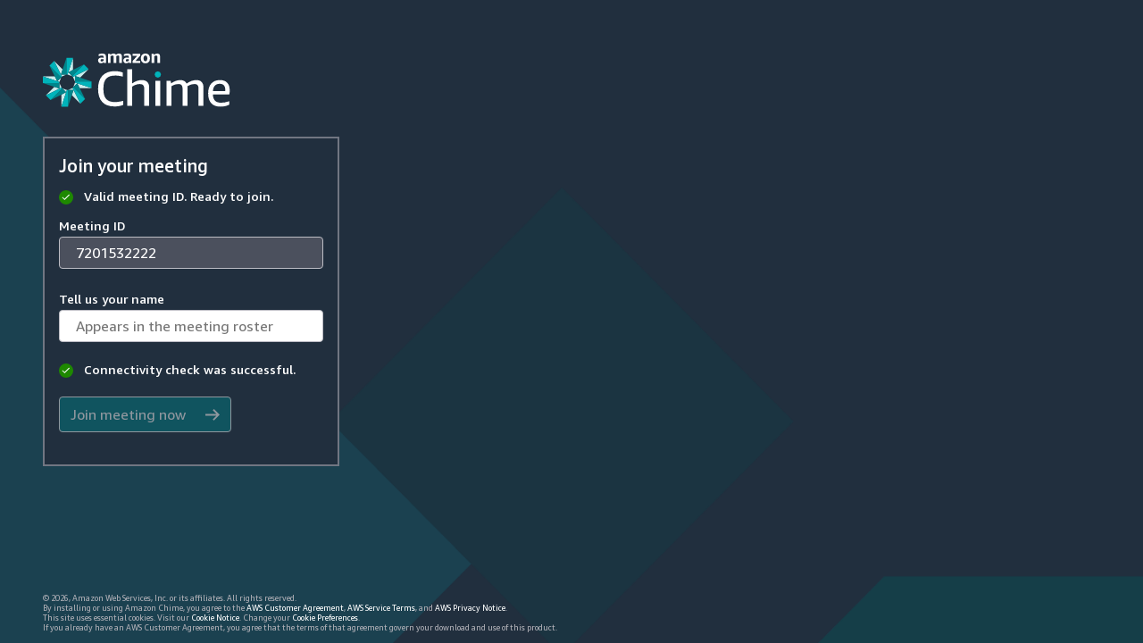

--- FILE ---
content_type: text/html; charset=utf-8
request_url: https://app.chime.aws/meetings/7201532222
body_size: 3756
content:
<!DOCTYPE html><html lang="en"><head><meta http-equiv="Content-Security-Policy" content="base-uri 'self'; object-src 'self' https://*.chime.aws:* https://localhost:*; script-src https://*.achime.aws:* https://*.bchime.aws:* https://*.gchime.aws:* https://localhost:* 'self' https://*.chime.aws:* https://*.us-east-1.token.awswaf.com:* https://*.us-east-1.sdk.awswaf.com:* 'unsafe-eval' 'wasm-eval' 'wasm-unsafe-eval' 'sha256-5sJiElYGNLoYKUYWlahJCOIORvkiZr4vKPl+V3bmn1o=' 'sha256-raTOIJZQoz8QwHio+CuT4AJnuSa1YHdzfCssYYF6JmU=' 'sha256-GhMQBm6llun+moWytWc4RrZhoQlrl5BXLs1nSXMF/HI='; style-src 'unsafe-inline' 'self' 'unsafe-eval'; default-src 'self' https://*.chime.aws:* chime://* chime-debug://*; connect-src https://*.achime.aws:* https://*.bchime.aws:* https://*.gchime.aws:* https://localhost:* wss://127.0.0.1:* ws://127.0.0.1:* wss://localhost:* 'self' https://cognito-identity.us-east-1.amazonaws.com:* https://cognito-identity.eu-west-1.amazonaws.com:* https://pinpoint.us-east-1.amazonaws.com:* https://aws-uc-messaging-alpha-us-east-1-uploads.s3.amazonaws.com:* https://aws-uc-messaging-beta-us-east-1-uploads.s3.amazonaws.com:* https://aws-uc-messaging-gamma-iad-uploads.s3.amazonaws.com:* https://aws-uc-messaging-prod-iad-uploads.s3.amazonaws.com:* https://express-custom-emojis.s3.amazonaws.com:* https://s3.amazonaws.com:* https://*.amazon.com:* https://*.chime.aws:* chime://* chime-debug://* wss://*.chime.aws:* wss://*.achime.aws:* wss://*.bchime.aws:* wss://*.gchime.aws:* https://prod.log.shortbread.aws.dev:* https://prod.tools.shortbread.aws.dev:* https://mobileanalytics.us-east-1.amazonaws.com:* https://sts.us-east-1.amazonaws.com:* https://*.ingest.sentry.io:* https://*.feedback.console.aws.dev:* https://*.us-east-1.token.awswaf.com:* https://*.us-east-1.sdk.awswaf.com:* https://kinesis.us-east-1.amazonaws.com/; img-src 'self' https://*.amazon.com:* https://*.amazonaws.com:* https://* blob:; font-src 'self' data:; media-src 'self' data:; frame-src 'self' https://*.chime.aws:* chime: chime-debug: blob:; worker-src blob: 'self' https://*.chime.aws:* chime:; child-src blob: 'self'">
    <meta http-equiv="X-UA-Compatible" content="IE=edge">
    <meta charset="UTF-8">
    <meta name="referrer" content="same-origin">
    
    <meta name="color-scheme" content="light">

    <script>
      (function () {
        function setReadyState(state) {
          window.__electronBridge__?.setApplicationReadyState?.(state);
        }
        function handleAssetError(e) {
          setReadyState('error');
        }

        const observer = new MutationObserver((list, observer) => {
          for (const mutation of list) {
            if (mutation.type === 'childList') {
              mutation.addedNodes.forEach((node) => {
                switch (node.tagName) {
                  case 'SCRIPT':
                  case 'LINK':
                    node.addEventListener('error', handleAssetError);
                    break;
                }
              });
            }
          }
        });

        // look for changes
        observer.observe(document.documentElement, { childList: true, subtree: true });
        setReadyState(document.readyState);
        document.addEventListener('readystatechange', (event) => {
          setReadyState(event.target.readyState);
        });
        document.addEventListener('DOMContentLoaded', () => {
          // stop listening for further changes (e.g. other JS modifying the page)
          observer.disconnect();
        });
      })();
    </script>
    <script>window.appStartTime=(new Date).getTime()</script>

    <script>navigator.userAgent&&navigator.userAgent.indexOf&&(-1!==navigator.userAgent.indexOf("Trident")||-1!==navigator.userAgent.indexOf("MSIE"))&&-1===window.location.href.indexOf("asset-group=ie")&&(console.info("Looks like IE, not already redirected."),window.location.replace(window.location.href.replace(/asset-group=([^&]+&?)/,"")+(-1!==window.location.href.indexOf("?")?"&":"?")+"asset-group=ie"))</script>

    <meta name="viewport" content="width=device-width,initial-scale=1,maximum-scale=1">
    
    <meta name="app-version" content="5.23.1223132">
    <meta name="build-version" content="1.0.223132.0">
    
    
    <meta http-equiv="Pragma" content="no-cache">
    <meta http-equiv="Expires" content="0">
    
    <link rel="apple-touch-icon" sizes="180x180" href="/static/icons/apple-touch-icon.png">
    <link rel="icon" type="image/png" sizes="32x32" href="/static/icons/favicon-32x32.png">
    <link rel="icon" type="image/png" sizes="64x64" href="/static/icons/favicon-64x64.png">
    <link rel="icon" type="image/png" sizes="16x16" href="/static/icons/favicon-16x16.png">
    <link rel="icon" type="image/png" sizes="80x80" href="/static/icons/favicon-80x80.png">
    <link rel="manifest" href="/static/icons/manifest.json">
    <link rel="mask-icon" href="/static/icons/safari-pinned-tab.svg" color="#00b3ba">
    <meta name="theme-color" content="#ffffff">

    <style>#app,body{background-color:#f0f1f2}#ClientDetectionIframe,#InAppNotification__link{display:none}.unsupported-content{display:none}.unsupported-body #app{display:none}.unsupported-body .unsupported-content{text-align:center;background-color:#f0f1f2;font-family:Ember,-apple-system,BlinkMacSystemFont,'Segoe UI',Roboto,Oxygen,Ubuntu,Cantarell,'Open Sans','Helvetica Neue',sans-serif;height:calc(100vh - 3rem);display:-ms-flexbox;display:flex;align-items:center;justify-content:center;padding:1rem;-ms-flex:1 1 auto;flex:1 1 auto;border:1px solid #efefef}.unsupported-content div *{-ms-flex:1 1 auto;flex:1 1 auto}.unsupported-content a{color:#075fff}.unsupported-content a:hover{color:#075fff}.unsupported-content a:active{color:#0042bb}#InitialLoading__container{display:flex;justify-content:center;align-items:center;height:100vh;width:100vw;position:fixed;text-align:center;top:0;left:0}.InitialLoading__spinner{animation:InitialLoading_spin 1.1s steps(12);animation-iteration-count:100;color:#3f4149}@media (prefers-color-scheme:dark){#app,body{background-color:#1b1c20}.InitialLoading__spinner{color:#fff}}@keyframes InitialLoading_spin{0%{transform:rotate(0)}to{transform:rotate(360deg)}}</style>

    
    <title>Amazon Chime</title>
  <link href="/static/assets/vendors.web.f575b8a41e5b23ad1d42.css" rel="stylesheet"><link href="/static/assets/web.0000e64e4d80206a4d70.css" rel="stylesheet"></head>
  <body class="base-theme light-theme">
    <div id="app"></div>
    <div id="Portal__container"></div>
    <div id="Tooltip__container"></div>
    <iframe id="ClientDetectionIframe"></iframe>
    <a id="InAppNotification__link"></a>
    <div class="unsupported-content">
      <div>
        <h1>This browser is not supported by Amazon Chime</h1>
        <p>
          For more information on browser support, please visit our
          <a rel="noopener noreferrer" target="_blank" href="https://docs.aws.amazon.com/chime/latest/ug/chime-requirements.html">support documentation</a>.
        </p>
        <p>
          If you are using Internet Explorer,
          <a rel="noopener noreferrer" target="_blank" href="https://www.microsoft.com/en-us/microsoft-365/windows/end-of-ie-support">learn how to transition to a newer browser</a>.
        </p>
        <p>
          Or, you can
          <a target="_blank" rel="noopener noreferrer" href="https://aws.amazon.com/chime/download-chime/">
            download the app </a>.
        </p>
      </div>
    </div>

    
    <div id="InitialLoading__container">
      <div id="loading-spinner">
        
        <svg xmlns="http://www.w3.org/2000/svg" class="InitialLoading__spinner" width="3rem" height="3rem" viewBox="0 0 32 32" alt="loading">
          <g fill="none" fill-rule="evenodd">
            <g fill="currentColor" transform="translate(2 2)">
              <path d="M14,0 C14.5522847,0 15,0.44771525 15,1 L15,7 C15,7.55228475 14.5522847,8 14,8 C13.4477153,8 13,7.55228475 13,7 L13,1 C13,0.44771525 13.4477153,0 14,0 Z"/>
              <path d="M26.1243557,7 C26.400498,7.47829262 26.2366229,8.08988303 25.7583302,8.3660254 L20.5621778,11.3660254 C20.0838852,11.6421678 19.4722948,11.4782926 19.1961524,11 C18.92001,10.5217074 19.0838852,9.91011697 19.5621778,9.6339746 L24.7583302,6.6339746 C25.2366229,6.35783222 25.8482133,6.52170738 26.1243557,7 Z" opacity=".2"/>
              <path d="M21,1.87564435 C21.4782926,2.15178672 21.6421678,2.76337713 21.3660254,3.24166975 L18.3660254,8.43782217 C18.089883,8.9161148 17.4782926,9.07998995 17,8.80384758 C16.5217074,8.5277052 16.3578322,7.9161148 16.6339746,7.43782217 L19.6339746,2.24166975 C19.910117,1.76337713 20.5217074,1.59950197 21,1.87564435 Z" opacity=".12"/>
              <path d="M28,14 C28,14.5522847 27.5522847,15 27,15 L21,15 C20.4477153,15 20,14.5522847 20,14 C20,13.4477153 20.4477153,13 21,13 L27,13 C27.5522847,13 28,13.4477153 28,14 Z" opacity=".28"/>
              <path d="M21,26.1243557 C20.5217074,26.400498 19.910117,26.2366229 19.6339746,25.7583302 L16.6339746,20.5621778 C16.3578322,20.0838852 16.5217074,19.4722948 17,19.1961524 C17.4782926,18.92001 18.089883,19.0838852 18.3660254,19.5621778 L21.3660254,24.7583302 C21.6421678,25.2366229 21.4782926,25.8482133 21,26.1243557 Z" opacity=".44"/>
              <path d="M26.1243557,21 C25.8482133,21.4782926 25.2366229,21.6421678 24.7583302,21.3660254 L19.5621778,18.3660254 C19.0838852,18.089883 18.92001,17.4782926 19.1961524,17 C19.4722948,16.5217074 20.0838852,16.3578322 20.5621778,16.6339746 L25.7583302,19.6339746 C26.2366229,19.910117 26.400498,20.5217074 26.1243557,21 Z" opacity=".36"/>
              <path d="M14,28 C13.4477153,28 13,27.5522847 13,27 L13,21 C13,20.4477153 13.4477153,20 14,20 C14.5522847,20 15,20.4477153 15,21 L15,27 C15,27.5522847 14.5522847,28 14,28 Z" opacity=".52"/>
              <path d="M1.87564435,21 C1.59950197,20.5217074 1.76337713,19.910117 2.24166975,19.6339746 L7.43782217,16.6339746 C7.9161148,16.3578322 8.5277052,16.5217074 8.80384758,17 C9.07998995,17.4782926 8.9161148,18.089883 8.43782217,18.3660254 L3.24166975,21.3660254 C2.76337713,21.6421678 2.15178672,21.4782926 1.87564435,21 Z" opacity=".68"/>
              <path d="M7,26.1243557 C6.52170738,25.8482133 6.35783222,25.2366229 6.6339746,24.7583302 L9.6339746,19.5621778 C9.91011697,19.0838852 10.5217074,18.92001 11,19.1961524 C11.4782926,19.4722948 11.6421678,20.0838852 11.3660254,20.5621778 L8.3660254,25.7583302 C8.08988303,26.2366229 7.47829262,26.400498 7,26.1243557 Z" opacity=".6"/>
              <path d="M0,14 C0,13.4477153 0.44771525,13 1,13 L7,13 C7.55228475,13 8,13.4477153 8,14 C8,14.5522847 7.55228475,15 7,15 L1,15 C0.44771525,15 0,14.5522847 0,14 Z" opacity=".76"/>
              <path d="M7,1.87564435 C7.47829262,1.59950197 8.08988303,1.76337713 8.3660254,2.24166975 L11.3660254,7.43782217 C11.6421678,7.9161148 11.4782926,8.5277052 11,8.80384758 C10.5217074,9.07998995 9.91011697,8.9161148 9.6339746,8.43782217 L6.6339746,3.24166975 C6.35783222,2.76337713 6.52170738,2.15178672 7,1.87564435 Z" opacity=".92"/>
              <path d="M1.87564435,7 C2.15178672,6.52170738 2.76337713,6.35783222 3.24166975,6.6339746 L8.43782217,9.6339746 C8.9161148,9.91011697 9.07998995,10.5217074 8.80384758,11 C8.5277052,11.4782926 7.9161148,11.6421678 7.43782217,11.3660254 L2.24166975,8.3660254 C1.76337713,8.08988303 1.59950197,7.47829262 1.87564435,7 Z" opacity=".84"/>
            </g>
          </g>
        </svg>
      </div>
    </div>
  <script src="/static/assets/runtime~web.c9b9cdd561d3e3a83cfa.js"></script><script src="/static/assets/vendors.web.ae192b8faa0939162d17.js"></script><script src="/static/assets/web.2e8d5729068994ecd22c.js"></script>



</body></html>

--- FILE ---
content_type: text/html; charset=utf-8
request_url: https://signin.id.ue1.app.chime.aws/anonymousJoin?pin=7201532222&csrf_token=h35TI30H1Wxbnfz6ALdjBfeT6xVlnhn7&code_challenge=YjUwYjMwYWFkMjgwYjNiYmZmMWU2MDViYzRiOGM3OTQ3OWI1ZGY3MjYxNWY3ODQxYjcxMzY4YTJiOTc2MjRlNQ
body_size: 9969
content:
<!DOCTYPE html>
<html>
<head>
    <title>Amazon Chime Login</title>
    <meta charset="utf-8" />
    <meta http-equiv="X-UA-Compatible" content="IE=edge" />
    <link rel="stylesheet" media="all" href="/assets/application-a47525a4dc96bcf491021149b1374c8baafcd82f774aad66f059e1755fcc50bd.css" data-turbolinks-track="true" />
    <script src="/assets/application-0e05acdda31cd9e40b6d271307c9bb456920575720c4a93aed3e8ad3aa49e348.js" data-turbolinks-track="true" nonce="RjBRbVy4/k8d2mlWAEUh0g=="></script>
    <meta name="csrf-param" content="authenticity_token" />
<meta name="csrf-token" content="VnEZz2GEpDfadedMH+UXF5GGwElexBeIL0sTrc2ic81zXgEENGtxhlqQFPDtJDayucl1ZmOIYhVufM09GhXtjQ==" />
    <meta id="meta" name="viewport" content="width=device-width, initial-scale=1, maximum-scale=1.0, user-scalable=no" />
      <script  nonce=RjBRbVy4/k8d2mlWAEUh0g==>

    function showShortBread() {
        var shortbread = AWSCShortbread({
            queryGeolocation: function queryGeolocation(geolocatedIn) {
                geolocatedIn("EU");
            },
            language: 'en-US',
            domain: '.chime.aws'
        });
        shortbread.customizeCookies();
    }
</script>

</head>
<body>

    <div class=application-container>
      <div class="consentAlertStep" style="display: none">
        <span class="alertText"></span>
        <span class="consentAlertclosebtn" onclick="this.parentElement.style.display='none';">&times;</span>
      </div>
      <div class="application-header"> <!-- header -->
            <!-- *** AREA OWNED BY PLATFORM TEAM: "PLATFORM-GLOBAL-HEADER-CONTENT" *** -->
            <h1 class="application-logo" >
                <svg xmlns="http://www.w3.org/2000/svg" class="providers-logoSvg" viewBox="0 0 210 60" alt="Amazon Chime logo">
                  <g fill="none" fill-rule="evenodd">
                    <path fill="#FFFFFF" d="M204.201868 42.0667895C204.238184 41.7723158 204.257132 41.2923158 204.257132 40.6275789 204.257132 38.3767895 203.731342 36.6794211 202.679763 35.5354737 201.628184 34.3923158 200.087132 33.8191579 198.057395 33.8191579 195.733184 33.8191579 193.9245 34.5115263 192.633711 35.8954737 191.341342 37.2786316 190.603184 39.336 190.419237 42.0667895L204.201868 42.0667895zM208.630026 57.2333684C205.973447 58.6725789 202.725553 59.3925789 198.887921 59.3925789 194.349237 59.3925789 190.917395 58.1381053 188.592395 55.6283684 186.268184 53.1194211 185.105289 49.4104737 185.105289 44.5023158 185.105289 39.816 186.268184 36.1717895 188.592395 33.5704737 190.917395 30.9683684 194.163711 29.6681053 198.3345 29.6681053 201.839763 29.6681053 204.534237 30.6557368 206.416342 32.6286316 208.298447 34.6038947 209.2395 37.3994211 209.2395 41.0152105 209.2395 42.7496842 209.091079 44.3183684 208.795816 45.7204737L190.419237 45.7204737C190.492658 48.8941579 191.276605 51.2373158 192.771868 52.7499474 194.266342 54.2633684 196.581868 55.0196842 199.718447 55.0196842 202.633184 55.0196842 205.603974 54.4473158 208.630026 53.3033684L208.630026 57.2333684zM179.847 58.5619737L174.367263 58.5619737 174.367263 39.5206579C174.367263 37.6756579 174.015947 36.3098684 173.315684 35.4248684 172.613842 34.5390789 171.507 34.0961842 169.994368 34.0961842 167.299895 34.0961842 164.588053 34.9259211 161.857263 36.5869737 161.893579 36.8451316 161.912526 37.1222368 161.912526 37.4175L161.912526 38.3032895 161.912526 58.5619737 156.432789 58.5619737 156.432789 39.5206579C156.432789 37.6756579 156.081474 36.3098684 155.381211 35.4248684 154.679368 34.5390789 153.572526 34.0961842 152.059895 34.0961842 149.254895 34.0961842 146.560421 34.9077632 143.978053 36.5317105L143.978053 58.5619737 138.498316 58.5619737 138.498316 30.4977632 143.093053 30.4977632 143.646474 33.3209211C147.188842 30.8853947 150.638842 29.6680263 153.997263 29.6680263 157.429105 29.6680263 159.754105 30.9785526 160.971474 33.5980263 164.625158 30.9785526 168.278053 29.6680263 171.931737 29.6680263 174.477789 29.6680263 176.433316 30.3872368 177.799105 31.8264474 179.164105 33.2656579 179.847 35.3135526 179.847 37.9709211L179.847 58.5619737z"/>
                    <polygon fill="#FFFFFF" points="125.99 58.562 131.469 58.562 131.469 30.498 125.99 30.498"/>
                    <polygon fill="#00B3BA" points="131.305 21.033 130.953 20.681 128.875 19.909 128.374 19.909 128.36 19.909 126.357 20.826 126.005 21.178 125.232 23.255 125.232 23.757 126.154 25.769 126.506 26.121 128.584 26.894 129.085 26.894 129.099 26.894 131.102 25.977 131.454 25.625 132.227 23.547 132.227 23.046"/>
                    <path fill="#FFFFFF" d="M119.070237 58.5619737L113.5905 58.5619737 113.5905 39.7977632C113.5905 37.8414474 113.193395 36.4022368 112.399974 35.4801316 111.606553 34.5580263 110.360763 34.0961842 108.664184 34.0961842 105.747868 34.0961842 102.888395 35.0364474 100.084184 36.9193421L100.084184 58.5619737 94.6044474 58.5619737 94.6044474 17.6009211 100.084184 17.6009211 100.084184 33.3761842C103.589447 30.9043421 107.169711 29.6680263 110.822605 29.6680263 113.516289 29.6680263 115.564184 30.3785526 116.966289 31.7988158 118.369184 33.2198684 119.070237 35.2772368 119.070237 37.9709211L119.070237 58.5619737zM89.9550789 57.5101579C86.9661316 58.6533158 83.7363947 59.2256842 80.2682368 59.2256842 74.2161316 59.2256842 69.6308684 57.5567368 66.5132368 54.2172632 63.3940263 50.877 61.8356053 45.9783158 61.8356053 39.5204211 61.8356053 33.1367368 63.4492895 28.2285789 66.6790263 24.7967368 69.9079737 21.3648947 74.5295526 19.6485789 80.5453421 19.6485789 83.6811316 19.6485789 86.6337632 20.1475263 89.4016579 21.1430526L89.4016579 25.7377895C86.0432368 24.9625263 83.3132368 24.5756842 81.2092895 24.5756842 76.5592895 24.5756842 73.1637632 25.7101579 71.0242895 27.9791053 68.8840263 30.2488421 67.8135 33.8559474 67.8135 38.8012105L67.8135 40.1298947C67.8135 45.0001579 68.8563947 48.5804211 70.9413947 50.8683158 73.0256053 53.1562105 76.3382368 54.2993684 80.8769211 54.2993684 83.2019211 54.2993684 86.2271842 53.8391053 89.9550789 52.9162105L89.9550789 57.5101579zM128.271158 10.5228947L128.271158 3.81947368C128.271158 3.27473684 128.151158 2.87368421 127.911158 2.62026316 127.671158 2.36684211 127.304053 2.24131579 126.810632 2.24131579 126.077211 2.24131579 125.350105 2.46789474 124.630105 2.92026316L124.630105 10.5228947 121.709053 10.5228947 121.709053.3 124.109842.3 124.390105 1.40052632C125.590105.465789474 126.870632 0 128.230895 0 129.178263 0 129.907737.257368421 130.421684.769736842 130.934842 1.28289474 131.191421 2.01394737 131.191421 2.96052632L131.191421 10.5228947 128.271158 10.5228947zM116.968658 5.40023684C116.968658 3.29471053 116.268395 2.24076316 114.867868 2.24076316 113.467342 2.24076316 112.767868 3.29471053 112.767868 5.40023684 112.767868 7.52155263 113.467342 8.58181579 114.867868 8.58181579 116.268395 8.58181579 116.968658 7.52155263 116.968658 5.40023684M114.867868 10.8231316C113.281026 10.8231316 112.040763 10.3462895 111.147079 9.39181579 110.253395 8.43813158 109.807342 7.10865789 109.807342 5.40023684 109.807342 3.70839474 110.253395 2.38286842 111.147079 1.43076316 112.040763.476289474 113.281026.000236842105 114.867868.000236842105 116.454711.000236842105 117.694974.476289474 118.588658 1.43076316 119.482342 2.38286842 119.929184 3.70839474 119.929184 5.40023684 119.929184 7.10865789 119.482342 8.43813158 118.588658 9.39181579 117.694974 10.3462895 116.454711 10.8231316 114.867868 10.8231316"/>
                    <polygon fill="#FFFFFF" points="100.405 10.523 100.405 8.442 105.666 2.46 100.605 2.46 100.605 .3 108.887 .3 108.887 2.381 103.565 8.363 108.987 8.363 108.987 10.523"/>
                    <path fill="#FFFFFF" d="M67.9369737 6.32226316C67.3496053 6.22910526 66.8230263 6.18015789 66.3564474 6.18015789 65.1967105 6.18015789 64.6164474 6.64831579 64.6164474 7.58226316 64.6164474 7.99594737 64.7293421 8.31647368 64.9559211 8.54147368 65.1825 8.76805263 65.5030263 8.88173684 65.9159211 8.88173684 66.2498684 8.88173684 66.5932895 8.80831579 66.9469737 8.66305263 67.2998684 8.51463158 67.6298684 8.31647368 67.9369737 8.06068421L67.9369737 6.32226316zM68.3372368 10.5230526L68.0972368 9.62147368C67.6835526 9.99568421 67.2067105 10.2917368 66.6667105 10.5127895 66.1267105 10.7314737 65.6032895 10.8427895 65.0956579 10.8427895 64.1088158 10.8427895 63.3185526 10.5617368 62.7256579 10.002 62.1319737 9.44305263 61.8359211 8.69542105 61.8359211 7.76068421 61.8359211 7.12042105 61.9953947 6.55752632 62.3151316 6.07121053 62.6356579 5.58489474 63.0951316 5.202 63.6959211 4.92015789 64.2959211 4.64068421 65.0025 4.50094737 65.8164474 4.50094737 66.4567105 4.50094737 67.1632895 4.58778947 67.9369737 4.75989474L67.9369737 3.76121053C67.9369737 3.147 67.8098684 2.72778947 67.5572368 2.50042105 67.3030263 2.27384211 66.8364474 2.16015789 66.1559211 2.16015789 65.0625 2.16015789 63.8561842 2.367 62.5353947 2.77989474L62.5353947.840947368C63.0288158.587526316 63.6493421.383052632 64.3961842.229105263 65.1422368.0767368421 65.9032895.000157894737 66.6769737.000157894737 68.0498684.000157894737 69.0540789.277263158 69.6872368.830684211 70.3203947 1.38410526 70.6377632 2.25331579 70.6377632 3.44068421L70.6377632 10.5230526 68.3372368 10.5230526zM85.5611842 10.5228947L85.5611842 3.60078947C85.5611842 2.69289474 85.1546053 2.24131579 84.3406579 2.24131579 83.6206579 2.24131579 82.8943421 2.41342105 82.1601316 2.76L82.1601316 2.96052632 82.1601316 10.5228947 79.2390789 10.5228947 79.2390789 3.60078947C79.2390789 2.69289474 78.8325 2.24131579 78.0193421 2.24131579 77.2725 2.24131579 76.5390789 2.41973684 75.8190789 2.78052632L75.8190789 10.5228947 72.8980263 10.5228947 72.8980263.3 75.2988158.3 75.5585526 1.28052632C76.2651316.812368421 76.9022368.483947368 77.4690789.289736842 78.0359211.0971052632 78.6193421 0 79.2193421 0 80.4201316 0 81.2664474.427894737 81.7598684 1.28052632 82.4403947.826578947 83.0806579.500526316 83.6806579.3 84.2806579.0994736842 84.9011842 0 85.5414474 0 86.4746053 0 87.1985526.259736842 87.7117105.78 88.2248684 1.30105263 88.4822368 2.02657895 88.4822368 2.96052632L88.4822368 10.5228947 85.5611842 10.5228947zM96.2036053 6.32226316C95.6162368 6.22910526 95.0896579 6.18015789 94.6230789 6.18015789 93.4633421 6.18015789 92.8830789 6.64831579 92.8830789 7.58226316 92.8830789 7.99594737 92.9959737 8.31647368 93.2225526 8.54147368 93.4491316 8.76805263 93.7696579 8.88173684 94.1825526 8.88173684 94.5165 8.88173684 94.8599211 8.80831579 95.2136053 8.66305263 95.5665 8.51463158 95.8965 8.31647368 96.2036053 8.06068421L96.2036053 6.32226316zM96.6038684 10.5230526L96.3638684 9.62147368C95.9501842 9.99568421 95.4733421 10.2917368 94.9333421 10.5127895 94.3933421 10.7314737 93.8699211 10.8427895 93.3622895 10.8427895 92.3754474 10.8427895 91.5851842 10.5617368 90.9922895 10.002 90.3986053 9.44305263 90.1025526 8.69542105 90.1025526 7.76068421 90.1025526 7.12042105 90.2620263 6.55752632 90.5817632 6.07121053 90.9022895 5.58489474 91.3617632 5.202 91.9625526 4.92015789 92.5625526 4.64068421 93.2691316 4.50094737 94.0830789 4.50094737 94.7233421 4.50094737 95.4299211 4.58778947 96.2036053 4.75989474L96.2036053 3.76121053C96.2036053 3.147 96.0765 2.72778947 95.8238684 2.50042105 95.5696579 2.27384211 95.1030789 2.16015789 94.4225526 2.16015789 93.3291316 2.16015789 92.1228158 2.367 90.8020263 2.77989474L90.8020263.840947368C91.2954474.587526316 91.9159737.383052632 92.6628158.229105263 93.4088684.0767368421 94.1699211.000157894737 94.9436053.000157894737 96.3165.000157894737 97.3207105.277263158 97.9538684.830684211 98.5870263 1.38410526 98.9043947 2.25331579 98.9043947 3.44068421L98.9043947 10.5230526 96.6038684 10.5230526z"/>
                    <g transform="translate(0 4.737)">
                      <path fill="#C9ECEC" d="M36.0124737,26.4789474 L36.0124737,20.3131579 L33.7166842,21.4657895 L36.0124737,26.4789474 Z M41.7022895,22.2 L51.2225526,12.6797368 L36.0125526,20.3131579 L41.7022895,22.2 Z M36.0124737,27.7267895 L34.0877368,32.9025789 L34.0940526,32.8970526 L38.4535263,28.5367895 L41.1416842,33.8925789 L54.6037895,33.8925789 L36.0124737,27.7267895 Z M28.2215526,36.0641053 L34.3533947,36.0641053 L32.4665526,41.7546316 L41.9978684,51.2851579 L33.2118158,33.7793684 L28.2215526,36.0641053 Z M21.7638947,34.1396053 L21.7694211,34.1451316 L26.1296842,38.5053947 L20.7738947,41.1935526 L20.7738947,54.6556579 L26.9396842,36.0643421 L21.7638947,34.1396053 Z M12.9016579,32.5285263 L3.38139474,42.0487895 L18.5913947,34.4153684 L12.9016579,32.5285263 Z M18.5914737,28.2495789 L18.5914737,34.4153684 L20.8872632,33.2627368 L18.5914737,28.2495789 Z M20.5159737,21.8259474 L20.5104474,21.8314737 L16.1501842,26.1917368 L13.4620263,20.8359474 L-7.89473684e-05,20.8359474 L18.5912368,27.0017368 L20.5159737,21.8259474 Z M26.3823947,18.6644211 L20.2505526,18.6644211 L22.1373947,12.9738947 L12.6060789,3.44336842 L21.3929211,20.9491579 L26.3823947,18.6644211 Z M32.8400526,20.5889211 L32.8345263,20.5833947 L28.4742632,16.2231316 L33.8300526,13.5349737 L33.8300526,0.0728684211 L27.6642632,18.6641842 L32.8400526,20.5889211 Z"/>
                      <path fill="#00868C" d="M36.0124737,20.3132368 L36.0124737,26.4790263 L54.6037895,26.4790263 L41.7022105,22.2000789 L36.0132632,20.3132368 L36.0124737,20.3132368 Z M34.0938158,32.8968947 L47.2401316,46.0432105 L41.1422368,33.8932105 L38.4540789,28.5366316 L34.0938158,32.8968947 Z M28.2215526,36.0641053 L28.1876053,36.0641053 L28.1876053,54.6554211 L32.4665526,41.7546316 L34.3533947,36.0641053 L28.2215526,36.0641053 Z M21.7696579,34.1453684 L8.62334211,47.2916842 L20.7733421,41.1937895 L26.1299211,38.5056316 L21.7696579,34.1453684 Z M18.5914737,34.4156053 L18.5914737,28.2498158 L0.000157894737,28.2498158 L12.9017368,32.5287632 L18.5906842,34.4156053 L18.5914737,34.4156053 Z M20.5102105,21.8316316 L7.36389474,8.68531579 L13.4617895,20.8353158 L16.1499474,26.1918947 L20.5102105,21.8316316 Z M26.3823947,18.6644211 L26.4163421,18.6644211 L26.4163421,0.0731052632 L22.1373947,12.9738947 L20.2505526,18.6644211 L26.3823947,18.6644211 Z M32.8342895,20.5831579 L45.9806053,7.43684211 L33.8306053,13.5347368 L28.4740263,16.2228947 L32.8342895,20.5831579 Z"/>
                      <path fill="#00B3BA" d="M36.0124737,26.4789474 L36.0124737,27.7271053 L54.6037895,33.8928947 L54.6037895,26.4789474 L36.0124737,26.4789474 Z M34.0938158,32.8968947 L34.0882895,32.9024211 L33.2111842,33.7795263 L41.9972368,51.2853158 L47.2401316,46.0432105 L34.0938158,32.8968947 Z M28.1875263,36.0641053 L26.9393684,36.0641053 L20.7735789,54.6554211 L28.1875263,54.6554211 L28.1875263,36.0641053 Z M21.7696579,34.1453684 L21.7641316,34.1398421 L20.8870263,33.2627368 L18.5912368,34.4153684 L3.38123684,42.0487895 L8.62334211,47.2916842 L21.7696579,34.1453684 Z M18.5914737,28.2495789 L18.5914737,27.0014211 L0.000157894737,20.8356316 L0.000157894737,28.2495789 L18.5914737,28.2495789 Z M20.5102105,21.8316316 L20.5157368,21.8261053 L21.3928421,20.949 L12.6067895,3.44321053 L7.36389474,8.68531579 L20.5102105,21.8316316 Z M26.4164211,18.6644211 L27.6645789,18.6644211 L33.8303684,0.0731052632 L26.4164211,0.0731052632 L26.4164211,18.6644211 Z M32.8342895,20.5831579 L32.8398158,20.5886842 L33.7169211,21.4657895 L36.0127105,20.3131579 L51.2227105,12.6797368 L45.9806053,7.43684211 L32.8342895,20.5831579 Z"/>
                    </g>
                  </g>
                </svg>
            </h1>
        </div>
        <div class="application-content"> <!-- content -->
            <!-- *** AREA OWNED BY SERVICE TEAM: "SERVICE-BODY-CONTENT" *** -->
            <div class="AnonymousJoinContainer">
  <h1 class="AnonymousJoinContainer__title">
    <span>Join your meeting</span>
  </h1>
  <div class="AnonymousJoinContainer__instructionContainer">
    <div class="AnonymousJoinContainer__instruction">
      <span class="Icon AnonymousJoinContainer__instructionIcon">
        <svg width="16" height="16" viewBox="0 0 16 16">
          <polygon fill="white" fill-rule="evenodd" points="3.476 8.168 4.183 7.461 6.304 9.582 11.254 4.632 11.961 5.34 6.304 10.996">
          </polygon>
        </svg>
      </span>
      <span>Valid meeting ID. Ready to join.</span>
    </div>
  </div>
  <form id="anonymousFlow" novalidate="novalidate" action="/registerAnonymousUser" accept-charset="UTF-8" data-remote="true" method="post"><input name="utf8" type="hidden" value="&#x2713;" autocomplete="off" />
    <div>
      <label class="AnonymousJoinContainer__meetingIdFieldLabel" for="meetingid">
        <span>Meeting ID</span>
</label>    </div>
    <div class="InputBox AnonymousJoinContainer__meetingIdFieldInputBox AnonymousJoinContainer__meetingIdFieldInputBox--disabled">
      <div class="InputBox__input">
        <input type="text" name="meetingid" id="meetingid" value="7201532222" placeholder="Enter Meeting ID" class="Input" spellcheck="false" maxlength="70" disabled="disabled" />
      </div>
    </div>
    <div class="AnonymousJoinContainer__nameField">
      <label class="AnonymousJoinContainer__nameFieldLabel" for="name">
        <span>Tell us your name</span>
</label>      <div class="InputBox AnonymousJoinContainer__nameFieldInputBox">
        <div class="InputBox__input">
          <input type="text" name="name" id="name" value="" placeholder="Appears in the meeting roster" class="Input" spellcheck="false" maxlength="70" autocomplete="off" />
        </div>
      </div>
    </div>

    <div class="AnonymousJoinContainer__instruction AnonymousJoinContainer__instruction--check">
      <div id="connectivity-pending" style="display: none;">
        <span class="Spinner">
          <span class="Icon Spinner__icon">
          <svg xmlns="http://www.w3.org/2000/svg" width="32" height="32" viewBox="0 0 32 32">
            <g fill="none" fill-rule="evenodd">
              <g fill="#FFF" transform="translate(2 2)">
                <path d="M14,0 C14.5522847,0 15,0.44771525 15,1 L15,7 C15,7.55228475 14.5522847,8 14,8 C13.4477153,8 13,7.55228475 13,7 L13,1 C13,0.44771525 13.4477153,0 14,0 Z"/>
                <path d="M26.1243557,7 C26.400498,7.47829262 26.2366229,8.08988303 25.7583302,8.3660254 L20.5621778,11.3660254 C20.0838852,11.6421678 19.4722948,11.4782926 19.1961524,11 C18.92001,10.5217074 19.0838852,9.91011697 19.5621778,9.6339746 L24.7583302,6.6339746 C25.2366229,6.35783222 25.8482133,6.52170738 26.1243557,7 Z" opacity=".2"/>
                <path d="M21,1.87564435 C21.4782926,2.15178672 21.6421678,2.76337713 21.3660254,3.24166975 L18.3660254,8.43782217 C18.089883,8.9161148 17.4782926,9.07998995 17,8.80384758 C16.5217074,8.5277052 16.3578322,7.9161148 16.6339746,7.43782217 L19.6339746,2.24166975 C19.910117,1.76337713 20.5217074,1.59950197 21,1.87564435 Z" opacity=".12"/>
                <path d="M28,14 C28,14.5522847 27.5522847,15 27,15 L21,15 C20.4477153,15 20,14.5522847 20,14 C20,13.4477153 20.4477153,13 21,13 L27,13 C27.5522847,13 28,13.4477153 28,14 Z" opacity=".28"/>
                <path d="M21,26.1243557 C20.5217074,26.400498 19.910117,26.2366229 19.6339746,25.7583302 L16.6339746,20.5621778 C16.3578322,20.0838852 16.5217074,19.4722948 17,19.1961524 C17.4782926,18.92001 18.089883,19.0838852 18.3660254,19.5621778 L21.3660254,24.7583302 C21.6421678,25.2366229 21.4782926,25.8482133 21,26.1243557 Z" opacity=".44"/>
                <path d="M26.1243557,21 C25.8482133,21.4782926 25.2366229,21.6421678 24.7583302,21.3660254 L19.5621778,18.3660254 C19.0838852,18.089883 18.92001,17.4782926 19.1961524,17 C19.4722948,16.5217074 20.0838852,16.3578322 20.5621778,16.6339746 L25.7583302,19.6339746 C26.2366229,19.910117 26.400498,20.5217074 26.1243557,21 Z" opacity=".36"/>
                <path d="M14,28 C13.4477153,28 13,27.5522847 13,27 L13,21 C13,20.4477153 13.4477153,20 14,20 C14.5522847,20 15,20.4477153 15,21 L15,27 C15,27.5522847 14.5522847,28 14,28 Z" opacity=".52"/>
                <path d="M1.87564435,21 C1.59950197,20.5217074 1.76337713,19.910117 2.24166975,19.6339746 L7.43782217,16.6339746 C7.9161148,16.3578322 8.5277052,16.5217074 8.80384758,17 C9.07998995,17.4782926 8.9161148,18.089883 8.43782217,18.3660254 L3.24166975,21.3660254 C2.76337713,21.6421678 2.15178672,21.4782926 1.87564435,21 Z" opacity=".68"/>
                <path d="M7,26.1243557 C6.52170738,25.8482133 6.35783222,25.2366229 6.6339746,24.7583302 L9.6339746,19.5621778 C9.91011697,19.0838852 10.5217074,18.92001 11,19.1961524 C11.4782926,19.4722948 11.6421678,20.0838852 11.3660254,20.5621778 L8.3660254,25.7583302 C8.08988303,26.2366229 7.47829262,26.400498 7,26.1243557 Z" opacity=".6"/>
                <path d="M0,14 C0,13.4477153 0.44771525,13 1,13 L7,13 C7.55228475,13 8,13.4477153 8,14 C8,14.5522847 7.55228475,15 7,15 L1,15 C0.44771525,15 0,14.5522847 0,14 Z" opacity=".76"/>
                <path d="M7,1.87564435 C7.47829262,1.59950197 8.08988303,1.76337713 8.3660254,2.24166975 L11.3660254,7.43782217 C11.6421678,7.9161148 11.4782926,8.5277052 11,8.80384758 C10.5217074,9.07998995 9.91011697,8.9161148 9.6339746,8.43782217 L6.6339746,3.24166975 C6.35783222,2.76337713 6.52170738,2.15178672 7,1.87564435 Z" opacity=".92"/>
                <path d="M1.87564435,7 C2.15178672,6.52170738 2.76337713,6.35783222 3.24166975,6.6339746 L8.43782217,9.6339746 C8.9161148,9.91011697 9.07998995,10.5217074 8.80384758,11 C8.5277052,11.4782926 7.9161148,11.6421678 7.43782217,11.3660254 L2.24166975,8.3660254 C1.76337713,8.08988303 1.59950197,7.47829262 1.87564435,7 Z" opacity=".84"/>
              </g>
            </g>
          </svg>
          </span>
        </span>
        <span>Running connectivity test.</span>
      </div>
      <div id="connectivity-failure" class="AnonymousJoinContainer__instruction AnonymousJoinContainer__instruction--warning" style="display: none;">
        <span class="Icon AnonymousJoinContainer__instructionIcon">
          <svg width="16" height="16" viewBox="0 0 16 16">
            <g fill="none" fill-rule="evenodd">
              <path fill="#E84043" d="M15.534048,14.0534809 C15.9508656,14.8508971 15.6679621,15.3968085 14.8352228,15.4019256 L1.09757926,15.4863417 C0.266175363,15.4914506 -0.0160795571,14.9556621 0.3980602,14.1582792 L7.2743168,0.918764875 C7.68869304,0.120926681 8.25094569,0.120135129 8.66735252,0.916765481 L15.534048,14.0534809 Z"></path>
              <path fill="#FFFFFF" d="M7.26770455,11.0786269 L6.99715909,3.95426326 C7.31780716,3.79393922 7.64346047,3.71377841 7.97412879,3.71377841 C8.30479711,3.71377841 8.63045042,3.79393922 8.95109848,3.95426326 L8.68055303,11.0786269 L7.26770455,11.0786269 Z M8.12443182,14.2408087 C7.7937635,14.2408087 7.52322075,14.1355976 7.31279545,13.9251723 C7.10237016,13.7147471 6.99715909,13.4391943 6.99715909,13.0985057 C6.99715909,12.7578171 7.10237016,12.4822643 7.31279545,12.271839 C7.52322075,12.0614137 7.7937635,11.9562027 8.12443182,11.9562027 C8.45510014,11.9562027 8.72564289,12.0614137 8.93606818,12.271839 C9.14649348,12.4822643 9.25170455,12.7578171 9.25170455,13.0985057 C9.25170455,13.4391943 9.14649348,13.7147471 8.93606818,13.9251723 C8.72564289,14.1355976 8.45510014,14.2408087 8.12443182,14.2408087 Z"></path>
            </g>
          </svg>
        </span>
        <span>
          Some connectivity checks to the Amazon Chime meeting service <a target="_blank" rel="noopener noreferrer" href="https://answers.chime.aws/questions/981/how-do-i-resolve-failures-when-i-run-the-readiness.html">failed</a>. This might be caused by a firewall or your VPN. Try switching to a different network or turning off your VPN and reloading the page. You can also check the meeting invite for dial-in details.
        </span>
      </div>
      <div id="connectivity-success" style="display: none;">
        <span class="Icon AnonymousJoinContainer__instructionIcon">
          <svg width="16" height="16" viewBox="0 0 16 16">
            <polygon fill="white" fill-rule="evenodd" points="3.476 8.168 4.183 7.461 6.304 9.582 11.254 4.632 11.961 5.34 6.304 10.996">
            </polygon>
          </svg>
        </span>
        <span>Connectivity check was successful.</span>
      </div>
    </div>

    <div id="disabled-button" class="AnonymousJoinContainer__buttons">
      <button name="button" type="submit" class="Button__primary Button--disabled AnonymousJoinContainer__nextButton" disabled="disabled">
        <span>Join meeting now</span>
        <span class="Icon AnonymousJoinContainer__nextIcon">
          <svg width="16" height="13" viewBox="0 0 16 13">
            <path fill="#FFF" fill-rule="evenodd" d="M8.233 1.286l4.289 4.289H0v1.807h12.522l-4.236 4.234 1.287 1.288L16 6.48 9.521 0z">
            </path>
          </svg>
        </span>
</button>    </div>
    <div id="enabled-button" class="AnonymousJoinContainer__buttons" style="display: none;">
      <button name="button" type="submit" class="Button__primary Button--enabled AnonymousJoinContainer__nextButton">
        <span>Join meeting now</span>
        <span class="Icon AnonymousJoinContainer__nextIcon">
          <svg width="16" height="13" viewBox="0 0 16 13">
            <path fill="#FFF" fill-rule="evenodd" d="M8.233 1.286l4.289 4.289H0v1.807h12.522l-4.236 4.234 1.287 1.288L16 6.48 9.521 0z">
            </path>
          </svg>
        </span>
</button>    </div>
</form></div>
<div class="launch"></div>

<script type="text/javascript"  nonce=RjBRbVy4/k8d2mlWAEUh0g==>
  $('#name').on('keyup keydown', function() {
    var urlInputLength = $('#name').val().length;
    if (urlInputLength == 0) {
      $('#disabled-button').show();
      $('#enabled-button').hide();
    } else {
      $('#disabled-button').hide();
      $('#enabled-button').show();
    }
  });
  var launch = $('.launch');
  launch.hide();

  const ConnectivityResult = {
    notStarted: 'notStarted',
    pending: 'pending',
    failure: 'failure',
    timeout: 'timeout',
    success: 'success'
  };
  const DEFAULT_TIMEOUT = 5000;

  function isUDPPortOpen(address, timeout=DEFAULT_TIMEOUT) {
    return new Promise(async (resolve) => {
      var peer;
      try {
        const makeConnection = function(address) {
          const url = `stun:${address}`;
          console.info(`Connecting to ${url}`);
          return new RTCPeerConnection({
              iceServers: [{ urls: [url] }],
          })
        }
        peer = makeConnection(address);
      } catch (address) {
        console.error("Failed to create RTCPeerConnection", address),
        resolve(ConnectivityResult.failure)
      }

      const getDummyMediaStream = function() {
        let audioContext;
        try {
          audioContext = createAudioContext()
        } catch (audioContext) {
          return null
        }
        return audioContext.createMediaStreamDestination ? audioContext.createMediaStreamDestination().stream : null
      };

      const stream = getDummyMediaStream();
      if (stream) {
        peer.addTrack(stream.getTracks()[0], stream);
      }

      let detected = false;
      peer.addEventListener("icecandidate", event => {
        console.info("icecandidate:", event),
        detected || event.candidate && -1 !== event.candidate.candidate.indexOf("typ srflx") && (console.info("ICE candidate detected.", event),
        detected = true,
        resolve(ConnectivityResult.success),
        peer.close())
      }
      );
      const offer = await peer.createOffer({
        offerToReceiveAudio: true,
        offerToReceiveVideo: false
      });
      setTimeout(()=>{
        detected || (console.info("Hit timeout."),
        resolve(ConnectivityResult.timeout),
        peer.close())
      }, timeout),
      peer.setLocalDescription(offer)
    })
  }

  async function checkReadinessConnectivity() {
    $('#connectivity-pending').show();
    const udpPortAddresses = ["99.77.128.0:3478","99.77.191.255:3478"];
    for (const address of udpPortAddresses) {
      const portConnectivityResult = await isUDPPortOpen(address)
      switch (portConnectivityResult) {
        case ConnectivityResult.failure:
          $('#connectivity-pending').hide();
          $('#connectivity-failure').show();
        case ConnectivityResult.success:
          $('#connectivity-pending').hide();
          $('#connectivity-success').show();
          break;
        case ConnectivityResult.timeout:
          $('#connectivity-pending').hide();
          $('#connectivity-failure').show();
      }
    }
  }

  checkReadinessConnectivity();
</script>

        </div>
        <div class="application-footer">
            <div class="application-license">
              © 2026, Amazon Web Services, Inc. or its affiliates. All rights reserved. <br/>
              By installing or using Amazon Chime, you agree to the <a class="application-licenseLink" target="_blank" href="https://aws.amazon.com/agreement">AWS Customer Agreement</a>, <a class="application-licenseLink" target="_blank" href="https://aws.amazon.com/service-terms">AWS Service Terms</a>, and <a class="application-licenseLink" target="_blank" href="https://aws.amazon.com/privacy">AWS Privacy Notice</a>.
                <br class="application-licenseBR">This site uses essential cookies. Visit our <a class="application-licenseLink" target="_blank" href="https://aws.amazon.com/legal/cookies/">Cookie Notice</a>. Change your <a class="application-licenseLink" target="_blank" onclick="showShortBread();return false;" href="#">Cookie Preferences</a>.
              <br class="application-licenseBR">If you already have an AWS Customer Agreement, you agree that the terms of that agreement govern your download and use of this product.
            </div>
        </div>
    </div>
</body>
</html>


--- FILE ---
content_type: text/css
request_url: https://app.chime.aws/static/assets/web.0000e64e4d80206a4d70.css
body_size: 84204
content:
._204XAStao2x-nMZnxcGlAs{min-width:1rem;display:inline-block;padding:.1rem .4rem .125rem;border-radius:.5rem;line-height:1.43;color:var(--theme-badge-default-text);font-size:.65rem;font-weight:700;background-color:var(--theme-badge-default-bgd);-webkit-user-select:none;-moz-user-select:none;-ms-user-select:none;user-select:none}._204XAStao2x-nMZnxcGlAs._3zv4mnrO0gXRnfM9bojEYg{background-color:var(--theme-badge-alert-bgd);color:var(--theme-badge-alert-text)}._204XAStao2x-nMZnxcGlAs._3TYJCllI2ewLOvz6q2XlU{background-color:var(--theme-badge-info-bgd);color:var(--theme-badge-info-text)}._204XAStao2x-nMZnxcGlAs._1kZhLCzuIx4UbD0zC4Za_K{padding:0;line-height:1;font-size:0}._3Qdm7kDcXZkFyvRiDHxI7m{border-radius:var(--theme-radii-default);font-size:var(--theme-text-size);padding:.5rem 1rem;border-color:transparent;transition:background-color .1s ease;display:-ms-inline-flexbox;display:inline-flex;-ms-flex-align:center;align-items:center;-ms-flex-pack:center;justify-content:center;-webkit-user-select:none;-moz-user-select:none;-ms-user-select:none;user-select:none}._3Qdm7kDcXZkFyvRiDHxI7m:hover{cursor:pointer}._3Qdm7kDcXZkFyvRiDHxI7m:focus{outline:none}._3Qdm7kDcXZkFyvRiDHxI7m ._2xCR-KH821nE_g8TcMukUv{margin-right:.25rem}._3Qdm7kDcXZkFyvRiDHxI7m:disabled{cursor:not-allowed}.sbUtBApATluFKs1hxjKc9{background-color:var(--theme-btn-primary-static-bgd);color:var(--theme-btn-primary-static-text);border:.03125rem solid;border-color:var(--theme-btn-primary-static-border-color);box-shadow:var(--theme-btn-primary-static-shadow)}.sbUtBApATluFKs1hxjKc9:focus{background-color:var(--theme-btn-primary-focus-bgd);border-color:var(--theme-btn-primary-focus-border-color);box-shadow:var(--theme-btn-primary-focus-shadow)}.sbUtBApATluFKs1hxjKc9:hover{background-color:var(--theme-btn-primary-hover-bgd);border-color:var(--theme-btn-primary-hover-border-color);box-shadow:var(--theme-btn-primary-hover-shadow)}.sbUtBApATluFKs1hxjKc9:focus:hover{box-shadow:var(--theme-btn-primary-focus-shadow)}.sbUtBApATluFKs1hxjKc9:focus:active{background-color:var(--theme-btn-primary-active-bgd);border-color:var(--theme-btn-primary-active-border-color);box-shadow:var(--theme-btn-primary-active-shadow)}.sbUtBApATluFKs1hxjKc9:disabled{background-color:var(--theme-btn-primary-disabled-bgd);color:var(--theme-btn-primary-disabled-text)}.iuMSqgecRCmYHC2zOjsp_{background-color:var(--theme-btn-primary-selected-bgd);color:var(--theme-btn-primary-static-text);border-color:var(--theme-btn-primary-selected-border-color)}._3Zx8NSdwO2R-4ix-eVYdGw{background-color:var(--theme-btn-secondary-static-bgd);color:var(--theme-btn-secondary-static-text);border:.03125rem solid var(--theme-btn-secondary-static-border-color);box-shadow:var(--theme-btn-secondary-shadow)}._3Zx8NSdwO2R-4ix-eVYdGw:focus{background-color:var(--theme-btn-secondary-focus-bgd);border-color:var(--theme-btn-secondary-focus-border-color);box-shadow:var(--theme-btn-secondary-focus-shadow)}._3Zx8NSdwO2R-4ix-eVYdGw:hover{background-color:var(--theme-btn-secondary-hover-bgd);border-color:var(--theme-btn-secondary-hover-border-color);box-shadow:var(--theme-btn-secondary-hover-shadow)}._3Zx8NSdwO2R-4ix-eVYdGw:focus:hover{box-shadow:var(--theme-btn-secondary-focus-shadow)}._3Zx8NSdwO2R-4ix-eVYdGw:focus:active{background-color:var(--theme-btn-secondary-active-bgd);border-color:var(--theme-btn-secondary-active-border-color);box-shadow:var(--theme-btn-secondary-active-shadow)}._3Zx8NSdwO2R-4ix-eVYdGw:disabled{background-color:var(--theme-btn-secondary-disabled-bgd);border-color:var(--theme-btn-secondary-disabled-border-color);color:var(--theme-btn-secondary-disabled-text);cursor:not-allowed}.x62UYZXSzl8ooH_8iriJC{background-color:var(--theme-btn-secondary-selected-bgd);border:.03125rem solid var(--theme-btn-secondary-selected-border-color)}._2Zqrb9QYIVOtpOlVQ66m0u{background-color:var(--theme-btn-success-static-bgd);color:var(--theme-btn-success-static-text);border:.03125rem solid var(--theme-btn-success-static-border-color);box-shadow:var(--theme-btn-success-shadow)}._2Zqrb9QYIVOtpOlVQ66m0u:focus{background-color:var(--theme-btn-success-focus-bgd);border-color:var(--theme-btn-success-focus-border-color);box-shadow:var(--theme-btn-success-focus-shadow)}._2Zqrb9QYIVOtpOlVQ66m0u:hover{background-color:var(--theme-btn-success-hover-bgd);border-color:var(--theme-btn-success-hover-border-color);box-shadow:var(--theme-btn-success-hover-shadow)}._2Zqrb9QYIVOtpOlVQ66m0u:focus:hover{box-shadow:var(--theme-btn-success-focus-shadow)}._2Zqrb9QYIVOtpOlVQ66m0u:focus:active{background-color:var(--theme-btn-success-active-bgd);color:var(--theme-btn-success-active-text);border-color:var(--theme-btn-success-active-border-color);box-shadow:var(--theme-btn-success-active-shadow)}._2Zqrb9QYIVOtpOlVQ66m0u:disabled{background-color:var(--theme-btn-success-disabled-bgd);border-color:var(--theme-btn-success-disabled-border-color);color:var(--theme-btn-success-disabled-text);cursor:not-allowed}._2XtQzsSLPo1gYJRrKRpWWU{background-color:var(--theme-btn-success-selected-bgd);color:var(--theme-btn-success-static-text);border:.03125rem solid var(--theme-btn-success-selected-border-color)}._2Wc4y38x0j4jmZmOrgIH75{background-color:var(--theme-btn-error-static-bgd);color:var(--theme-btn-error-static-text);border:.03125rem solid var(--theme-btn-error-static-border-color);box-shadow:var(--theme-btn-error-shadow)}._2Wc4y38x0j4jmZmOrgIH75:focus{background-color:var(--theme-btn-error-focus-bgd);border-color:var(--theme-btn-error-focus-border-color);box-shadow:var(--theme-btn-error-focus-shadow)}._2Wc4y38x0j4jmZmOrgIH75:hover{background-color:var(--theme-btn-error-hover-bgd);border-color:var(--theme-btn-error-hover-border-color);box-shadow:var(--theme-btn-error-hover-shadow)}._2Wc4y38x0j4jmZmOrgIH75:focus:hover{background-color:var(--theme-btn-error-hover-bgd);box-shadow:var(--theme-btn-error-focus-shadow)}._2Wc4y38x0j4jmZmOrgIH75:focus:active{background-color:var(--theme-btn-error-active-bgd);color:var(--theme-btn-error-active-text);border-color:var(--theme-btn-error-active-border-color);box-shadow:none}._2Wc4y38x0j4jmZmOrgIH75:disabled{background-color:var(--theme-btn-error-disabled-bgd);border-color:var(--theme-btn-error-disabled-border-color);color:var(--theme-btn-error-disabled-text);cursor:not-allowed}._12J18TTkZGAAdnNE4QP4U3{background-color:var(--theme-btn-secondaryError-static-bgd);border:.03125rem solid;border-color:var(--theme-btn-secondaryError-static-border-color);box-shadow:var(--theme-btn-secondaryError-static-shadow)}._12J18TTkZGAAdnNE4QP4U3,._12J18TTkZGAAdnNE4QP4U3 svg{color:var(--theme-btn-secondaryError-static-text)}._12J18TTkZGAAdnNE4QP4U3:focus{background-color:var(--theme-btn-secondaryError-focus-bgd);border-color:var(--theme-btn-secondaryError-focus-border-color);box-shadow:var(--theme-btn-secondaryError-focus-shadow)}._12J18TTkZGAAdnNE4QP4U3:focus,._12J18TTkZGAAdnNE4QP4U3:focus svg{color:var(--theme-btn-secondaryError-focus-text)}._12J18TTkZGAAdnNE4QP4U3:hover{background-color:var(--theme-btn-secondaryError-hover-bgd);border-color:var(--theme-btn-secondaryError-hover-border-color);box-shadow:var(--theme-btn-secondaryError-hover-shadow)}._12J18TTkZGAAdnNE4QP4U3:hover,._12J18TTkZGAAdnNE4QP4U3:hover svg{color:var(--theme-btn-secondaryError-hover-text)}._12J18TTkZGAAdnNE4QP4U3:focus:hover{box-shadow:var(--theme-btn-secondaryError-focus-shadow)}._12J18TTkZGAAdnNE4QP4U3:focus:hover,._12J18TTkZGAAdnNE4QP4U3:focus:hover svg{color:var(--theme-btn-secondaryError-focus-text)}._12J18TTkZGAAdnNE4QP4U3:focus:active{background-color:var(--theme-btn-secondaryError-active-bgd);border-color:var(--theme-btn-secondaryError-active-border-color);box-shadow:var(--theme-btn-secondaryError-active-shadow)}._12J18TTkZGAAdnNE4QP4U3:focus:active,._12J18TTkZGAAdnNE4QP4U3:focus:active svg{color:var(--theme-btn-secondaryError-active-text)}.g-boDDnqiAwKfbAdwd0Ib{background-color:var(--theme-btn-error-selected-bgd);border:.03125rem solid var(--theme-btn-error-selected-border-color)}._6r72YEzgxJnG7jGGxa74i{background-color:var(--theme-btn-icon-static-bgd);color:var(--theme-btn-icon-static-text);border:.03125rem solid var(--theme-btn-icon-static-border-color);border-radius:var(--theme-radii-circle);padding:.1875rem;position:relative;line-height:1}._6r72YEzgxJnG7jGGxa74i:focus{background-color:var(--theme-btn-icon-static-bgd);border-color:var(--theme-btn-icon-focus-border-color);box-shadow:var(--theme-btn-icon-focus-shadow)}._6r72YEzgxJnG7jGGxa74i:hover{background-color:var(--theme-btn-icon-hover-bgd);border-color:var(--theme-btn-icon-hover-border-color)}._6r72YEzgxJnG7jGGxa74i:focus:active{background-color:var(--theme-btn-icon-active-bgd);border-color:var(--theme-btn-icon-active-border-color);color:var(--theme-btn-icon-active-text)}._6r72YEzgxJnG7jGGxa74i:disabled{background-color:var(--theme-btn-icon-disabled-bgd);border-color:var(--theme-btn-icon-disabled-border-color);color:var(--theme-btn-icon-disabled-text);cursor:not-allowed}._6r72YEzgxJnG7jGGxa74i ._1ujIO6VidjhA0Jx5NJDi64{margin:0}._6r72YEzgxJnG7jGGxa74i+*{position:absolute;font-size:.55rem;z-index:1}._6r72YEzgxJnG7jGGxa74i .ch-label{clip:rect(0 0 0 0);-webkit-clip-path:inset(50%);clip-path:inset(50%);height:1px;overflow:hidden;position:absolute;white-space:nowrap;width:1px}._3XyrA5QGUz0NqaFXFsRq8d ._1ujIO6VidjhA0Jx5NJDi64{width:1.5rem;height:1.5rem}._3XyrA5QGUz0NqaFXFsRq8d+._33z7Ya37IV9IcQKqkslTql{top:-15%;left:76%}._3XyrA5QGUz0NqaFXFsRq8d~._2fwwtpFhwmMVtq_q-M4G-m{position:absolute;top:50%;left:76%}._3XyrA5QGUz0NqaFXFsRq8d~._2fwwtpFhwmMVtq_q-M4G-m svg{width:1.25rem;height:100%}._2fQ_NhHQqPrtAarSh12nRY ._1ujIO6VidjhA0Jx5NJDi64{width:2.5rem;height:2.5rem}._2fQ_NhHQqPrtAarSh12nRY+._33z7Ya37IV9IcQKqkslTql{top:4%;left:76%}._2fQ_NhHQqPrtAarSh12nRY~._2fwwtpFhwmMVtq_q-M4G-m{position:absolute;top:58%;left:76%}._2fQ_NhHQqPrtAarSh12nRY~._2fwwtpFhwmMVtq_q-M4G-m svg{width:1.25rem;height:100%}._3hSvaQISR5-LIQepZGBn_I ._1ujIO6VidjhA0Jx5NJDi64{width:4rem;height:4rem}._3hSvaQISR5-LIQepZGBn_I+._33z7Ya37IV9IcQKqkslTql{top:10%;left:76%}._3hSvaQISR5-LIQepZGBn_I~._2fwwtpFhwmMVtq_q-M4G-m{position:absolute;top:70%;left:76%}._3hSvaQISR5-LIQepZGBn_I~._2fwwtpFhwmMVtq_q-M4G-m svg{width:1.25rem;height:100%}.VXU81Uj3aPdMYonFv95kX{border:.03125rem solid var(--theme-btn-icon-selected-border-color);color:var(--theme-btn-icon-selected-text)}.VXU81Uj3aPdMYonFv95kX,.VXU81Uj3aPdMYonFv95kX:focus{background-color:var(--theme-btn-icon-selected-bgd)}.VXU81Uj3aPdMYonFv95kX:hover{background-color:var(--theme-btn-icon-hover-selected-bgd);border-color:var(--theme-btn-icon-hover-border-color);color:var(--theme-btn-icon-hover-selected-text)}._1ujIO6VidjhA0Jx5NJDi64{display:inline-block;position:relative;font-size:0;border-radius:var(--theme-radii-circle)}.nav .icon-button{background-color:var(--theme-navbar-bgd)}._2OaJl6TI7_c4dj_MIE5NWi{background-color:var(--theme-btn-flat-static-bgd);color:var(--theme-btn-flat-static-text);border:.03125rem solid var(--theme-btn-flat-static-border-color);box-shadow:var(--theme-btn-flat-shadow)}._2OaJl6TI7_c4dj_MIE5NWi:focus{background-color:var(--theme-btn-flat-focus-bgd);border-color:var(--theme-btn-flat-focus-border-color);box-shadow:var(--theme-btn-flat-focus-shadow)}._2OaJl6TI7_c4dj_MIE5NWi:hover{background-color:var(--theme-btn-flat-hover-bgd);border-color:var(--theme-btn-flat-hover-border-color);box-shadow:var(--theme-btn-flat-hover-shadow)}._2OaJl6TI7_c4dj_MIE5NWi:focus:hover{box-shadow:var(--theme-btn-flat-focus-shadow)}._2OaJl6TI7_c4dj_MIE5NWi:focus:active{background-color:var(--theme-btn-flat-active-bgd);border-color:var(--theme-btn-flat-active-border-color);box-shadow:var(--theme-btn-flat-active-shadow)}._2OaJl6TI7_c4dj_MIE5NWi:disabled{background-color:var(--theme-btn-flat-disabled-bgd);border-color:var(--theme-btn-flat-disabled-border-color);color:var(--theme-btn-flat-disabled-text);cursor:not-allowed}.tumLj4hdxOgajYYZx4uKT{background-color:var(--theme-btn-link-static-bgd);color:var(--theme-btn-link-static-text);border:.03125rem solid var(--theme-btn-link-static-border-color);box-shadow:var(--theme-btn-link-shadow)}.tumLj4hdxOgajYYZx4uKT:focus{color:var(--theme-btn-link-focus-text);border-color:var(--theme-btn-link-focus-border-color)}.tumLj4hdxOgajYYZx4uKT:hover{color:var(--theme-btn-link-hover-text);border-color:var(--theme-btn-link-hover-border-color)}.tumLj4hdxOgajYYZx4uKT:active{border-color:var(--theme-btn-link-active-border-color);color:var(--theme-btn-link-active-text)}.tumLj4hdxOgajYYZx4uKT:disabled{border-color:var(--theme-btn-link-disabled-border-color);color:var(--theme-btn-link-disabled-text)}._3e42vfxFsU39JDEZu0iCh-{padding:0 1rem}._2XkecQlYvlAi1Z6eu4sOLd{height:1.5rem;width:1.5rem}._3-f88_mbSakUwG8FMWu6Mx ._1wJHmIIRa7KMSAxt_vE_hv{fill:transparent}.MN-k3EFHOabZJ9k4tfdwZ ._1wJHmIIRa7KMSAxt_vE_hv{fill:var(--colors-warning-primary)}.MN-k3EFHOabZJ9k4tfdwZ ._1Wv2O2nVqzVqxMAlVkMTod{fill:var(--colors-white)}.MN-k3EFHOabZJ9k4tfdwZ ._1lcLFGTry2n8YDaDlxkEPY{fill:var(--colors-warning-primary)}._2ahhymUUsG7eFUg3ehQR-k ._1wJHmIIRa7KMSAxt_vE_hv{fill:var(--colors-error-primary)}._2ahhymUUsG7eFUg3ehQR-k ._1Wv2O2nVqzVqxMAlVkMTod{fill:var(--theme-icon-error-fill-color)}._2ahhymUUsG7eFUg3ehQR-k ._1lcLFGTry2n8YDaDlxkEPY{fill:var(--colors-error-primary)}._1oSKzEq_Q3Tqmx-fxFudNV ._1wJHmIIRa7KMSAxt_vE_hv{fill:var(--colors-error-light)}._1oSKzEq_Q3Tqmx-fxFudNV ._1Wv2O2nVqzVqxMAlVkMTod{fill:var(--colors-grey90)}._1oSKzEq_Q3Tqmx-fxFudNV ._1lcLFGTry2n8YDaDlxkEPY{fill:var(--colors-error-light)}.ylnlfpGUizX3Gbnx1ai3n{margin:0 .6875rem 0 0;background-color:var(--theme-icon-circle-avatar-bgd);height:2.5rem;width:2.5rem;border-radius:18%;display:-ms-flexbox;display:flex;-ms-flex-pack:center;justify-content:center;-ms-flex-align:center;align-items:center;font-size:.5rem}.ylnlfpGUizX3Gbnx1ai3n img{-o-object-fit:cover;object-fit:cover;aspect-ratio:1;-o-object-position:center 25%;object-position:center 25%;width:100%;height:100%;border-radius:inherit;visibility:hidden}.ylnlfpGUizX3Gbnx1ai3n img._2dKP1goLrSqWeZKeBiPXwa{visibility:visible}.ylnlfpGUizX3Gbnx1ai3n svg{width:1.5rem;height:1.5rem}.ylnlfpGUizX3Gbnx1ai3n svg g path{fill:var(--theme-icon-circle-avatar-fill-color)}._34mDc4zyRQn3ptuXjKpoQp{line-height:0;--clear-x-color:var(--global-text);--clear-edge-color:var(--global-text);--clear-fill-color:none}._34mDc4zyRQn3ptuXjKpoQp svg{border-radius:var(--theme-radii-circle)}._34mDc4zyRQn3ptuXjKpoQp ._365lMzwk47uc2BASDGY8js{stroke:var(--clear-edge-color);fill:var(--clear-fill-color)}._34mDc4zyRQn3ptuXjKpoQp ._3X0tUgk5ycUbK9yG68Ruym{stroke:var(--clear-x-color)}._34mDc4zyRQn3ptuXjKpoQp._2Pzb0iKGmXxLWEl8-QRpCT{--clear-x-color:var(--global-text);--clear-edge-color:var(--global-text);--clear-fill-color:var(--theme-inputs-bgd)}._34mDc4zyRQn3ptuXjKpoQp:active,._34mDc4zyRQn3ptuXjKpoQp:hover{--clear-x-color:var(--theme-inputs-clear-icon-x);--clear-edge-color:var(--global-text);--clear-fill-color:var(--global-text)}._34mDc4zyRQn3ptuXjKpoQp:active._2Pzb0iKGmXxLWEl8-QRpCT svg,._34mDc4zyRQn3ptuXjKpoQp:hover._2Pzb0iKGmXxLWEl8-QRpCT svg{background-color:var(--theme-btn-icon-hover-bgd)}._3Bn5sXQmtDWZDGT80BO63A{color:var(--colors-error-light)}.TwUry_U6iWqvAKszEEv9p{display:-ms-flexbox;display:flex;animation:b 1s infinite linear;color:var(--global-text)}._22XhynufyNcvPrZ5NEcYfC{margin:0 auto;height:100%}.MQh2zj730adlPDkWPmrxa{margin:0 auto}._1bt-Qm7nxHJZXYvjcDhK9g{height:100%}._3cHfu-zeY6HN6INArXGE2h[aria-invalid=true]+._2aD7gvNnqhP9U8lDBmzAgn{border:.03125rem solid var(--theme-inputs-error-border-color);box-shadow:var(--theme-inputs-error-shadow)}._2aD7gvNnqhP9U8lDBmzAgn{background-color:var(--theme-inputs-bgd);border:.03125rem solid var(--colors-primary-dark);border-radius:var(--theme-radii-default);box-shadow:var(--theme-inputs-shadow);color:var(--theme-inputs-text);display:inline-block;height:1rem;position:relative;width:1rem;transition:box-shadow .05s ease-in;cursor:pointer}._2aD7gvNnqhP9U8lDBmzAgn>svg{left:-.03125rem;position:absolute;transform:scale(1.5)}._3cHfu-zeY6HN6INArXGE2h:checked~._2aD7gvNnqhP9U8lDBmzAgn{background-color:var(--theme-inputs-checked-bgd);border:.03125rem solid var(--theme-inputs-checked-border-color);box-shadow:var(--theme-inputs-checked-shadow);color:var(--theme-inputs-checked-text)}._3cHfu-zeY6HN6INArXGE2h:focus~._2aD7gvNnqhP9U8lDBmzAgn{border:.03125rem solid var(--theme-inputs-focus-border-color);box-shadow:var(--theme-inputs-focus-shadow)}._3cHfu-zeY6HN6INArXGE2h:disabled~._2aD7gvNnqhP9U8lDBmzAgn{opacity:.5}._3cHfu-zeY6HN6INArXGE2h:disabled~._2aD7gvNnqhP9U8lDBmzAgn:hover{cursor:not-allowed!important}._293RFruP_k9C6nWjnQfLMW{--theme-font-body:"Ember","Segoe UI Emoji","Apple Color Emoji",-apple-system,BlinkMacSystemFont,"Segoe UI",Roboto,Oxygen,Ubuntu,Cantarell,"Open Sans","Helvetica Neue",sans-serif;--theme-font-mono:"Menlo, monospace";--theme-radii-default:0.25rem;--theme-radii-md:0.313rem;--theme-radii-lg:0.5rem;--theme-radii-circle:50%;--theme-zIndex-modal:20;--theme-zIndex-popOver:30;--theme-zIndex-Notifications:30;--global-fontSize:1rem;--theme-font-base-size:1rem;--theme-font-base-weight:normal;--theme-h1-size:5.3rem;--theme-h1-weight:normal;--theme-h1-lineHeight:5.625rem;--theme-h2-size:3.925rem;--theme-h2-weight:normal;--theme-h2-lineHeight:3.75rem;--theme-h3-size:2.4375rem;--theme-h3-weight:normal;--theme-h3-lineHeight:3.75rem;--theme-h4-size:1.953125rem;--theme-h4-weight:normal;--theme-h4-lineHeight:3.75rem;--theme-h5-size:1.5625rem;--theme-h5-weight:normal;--theme-h5-lineHeight:3rem;--theme-h6-size:1.25rem;--theme-h6-weight:normal;--theme-h6-lineHeight:1.875rem;--theme-h7-size:1.18125rem;--theme-h7-weight:normal;--theme-h7-lineHeight:1.5rem;--theme-text-size:0.875rem;--theme-label-size:0.875rem;--theme-text-lineHeight:1.43;--theme-small-size:0.75rem;--theme-small-lineHeight:1.43;--theme-footnote-size:0.65rem;--theme-footnote-lineHeight:0.65rem;--theme-panel-width:18.5rem;--theme-hover-duration:0.1s}@media screen and (max-width:35.5rem){._293RFruP_k9C6nWjnQfLMW{--theme-h1-size:3.8125rem;--theme-h1-lineHeight:5.625rem;--theme-h2-size:3.0625rem;--theme-h2-lineHeight:4.5rem;--theme-h3-size:2.90625rem;--theme-h3-lineHeight:3rem;--theme-h4-size:2.15rem;--theme-h4-lineHeight:3rem;--theme-h5-size:1.59375rem;--theme-h5-lineHeight:1.875rem;--theme-h6-size:1.1875rem;--theme-h6-lineHeight:1.5rem}}._16bMNQ3U8Ur4Q9OOTxCbCV,._16bMNQ3U8Ur4Q9OOTxCbCV .J3cTbGqkZL2bQZd6gmo6y{font-family:Twemoji Country Flags,Ember,Segoe UI Emoji,Apple Color Emoji,-apple-system,BlinkMacSystemFont,Segoe UI,Roboto,Oxygen,Ubuntu,Cantarell,Open Sans,Helvetica Neue,sans-serif;font-display:swap}._2xxYwsyt2ZV_ihq1rGKThr{padding:.25rem 1rem;border-radius:.25rem;font-size:.85rem;font-weight:400;line-height:1.54;color:var(--theme-tooltip-text);background-color:var(--theme-tooltip-bgd);z-index:999;opacity:0;animation:c .15s ease forwards}@media (max-width:768px){._2xxYwsyt2ZV_ihq1rGKThr{display:none}}._1oMaUABkplDa2gu-K2MbLO{position:absolute;width:.625rem;height:.625rem}[data-popper-placement=top] ._1oMaUABkplDa2gu-K2MbLO{bottom:0}[data-popper-placement=top] ._1oMaUABkplDa2gu-K2MbLO:before{transform:translateY(45%) rotate(45deg)}[data-popper-placement=bottom] ._1oMaUABkplDa2gu-K2MbLO{top:0}[data-popper-placement=bottom] ._1oMaUABkplDa2gu-K2MbLO:before{transform:translateY(-45%) rotate(45deg)}[data-popper-placement=left] ._1oMaUABkplDa2gu-K2MbLO{right:0}[data-popper-placement=left] ._1oMaUABkplDa2gu-K2MbLO:before{transform:translateX(45%) rotate(45deg)}[data-popper-placement=right] ._1oMaUABkplDa2gu-K2MbLO{left:0}[data-popper-placement=right] ._1oMaUABkplDa2gu-K2MbLO:before{transform:translateX(-45%) rotate(45deg)}._1oMaUABkplDa2gu-K2MbLO:before{content:"";background-color:var(--theme-tooltip-bgd);width:.625rem;height:.625rem;position:absolute}._3KII1PgEJom6_bpJYmhufw{display:-ms-flexbox;display:flex;-ms-flex-align:center;align-items:center;-ms-flex:1 1;flex:1 1;background-color:var(--theme-inputs-bgd);padding:.25rem;border-radius:3px;border:.03125rem solid var(--theme-inputs-border-color)}._3KII1PgEJom6_bpJYmhufw:focus-within{border:.03125rem solid var(--theme-inputs-focus-border-color);box-shadow:var(--theme-inputs-focus-shadow)}._3KII1PgEJom6_bpJYmhufw input{-ms-flex:1 1;flex:1 1;background-color:var(--theme-inputs-bgd)}._3KII1PgEJom6_bpJYmhufw input::-webkit-input-placeholder{color:var(--global-secondaryText)}._3KII1PgEJom6_bpJYmhufw input::-ms-input-placeholder{color:var(--global-secondaryText)}._3KII1PgEJom6_bpJYmhufw input::placeholder{color:var(--global-secondaryText)}.LDpCuEBvFHzzwBnnD9CMK{display:-ms-flexbox;display:flex;-ms-flex-wrap:wrap;flex-wrap:wrap;-ms-flex:1 1;flex:1 1}.SsU36E00NtmYOyXD0zgff{display:-ms-flexbox;display:flex;-ms-flex-align:center;align-items:center;font-weight:700;border-radius:100px;padding:0 .5rem;margin:.125rem;border:none;font-size:var(--theme-text-size);min-height:1.25rem}.SsU36E00NtmYOyXD0zgff:hover{border:none}._3FETeysr80Xqdpgc7NgNDl{outline:none;border:none;color:var(--global-text)}._2hve9FEHQMiZGgwdOLVPm3{border:none;background:none;cursor:pointer;border-radius:var(--theme-radii-circle);padding:0}._2hve9FEHQMiZGgwdOLVPm3:focus{outline:.25rem solid var(--colors-primary-lightest)}._1fieaM53wuhB9NFHOM3zU0{display:-ms-inline-flexbox;display:inline-flex;-ms-flex-pack:center;justify-content:center;width:100%}._10urIJm3mLLMo7qhlKWiyQ{margin:0 1.375rem;display:grid;justify-items:center;-ms-flex-align:center;align-items:center;grid-template-columns:2.5rem minmax(.5rem,auto)}._10urIJm3mLLMo7qhlKWiyQ>:first-child{grid-column-start:1}._10urIJm3mLLMo7qhlKWiyQ .ch-control-bar-item-caret{width:1.25rem;height:1.25rem;padding:0}._10urIJm3mLLMo7qhlKWiyQ .ch-control-bar-item-caret .ch-icon{width:100%;height:100%}._10urIJm3mLLMo7qhlKWiyQ .ch-control-bar-item-caret .Svg g{transform:scale(1.333);transform-origin:50% 50%}._10urIJm3mLLMo7qhlKWiyQ .ch-control-bar-popover{background-color:inherit;grid-column-start:2;color:var(--theme-control-bar-text)}._10urIJm3mLLMo7qhlKWiyQ .ch-control-bar-popover .isOpen.ch-control-bar-item-caret{color:var(--colors-primary-main)}@media screen and (max-width:35.5rem){._10urIJm3mLLMo7qhlKWiyQ{-ms-flex-pack:distribute;justify-content:space-around}._10urIJm3mLLMo7qhlKWiyQ button~span{display:none}}@media screen and (max-width:35.5rem){._10urIJm3mLLMo7qhlKWiyQ{margin:0}._10urIJm3mLLMo7qhlKWiyQ button~span{display:none}}._3zxCuSWT0MKK8h-HmRwwWB{white-space:pre-line;color:var(--theme-control-bar-text);grid-row-start:2;font-size:var(--theme-footnote-size);padding-top:.25rem;justify-self:center;grid-column:1;-webkit-user-select:none;-moz-user-select:none;-ms-user-select:none;user-select:none;text-align:center;width:4.5rem}._3zxCuSWT0MKK8h-HmRwwWB .ch-icon{width:1.5rem;height:1.5rem;border-radius:100%}._2P9tE2eogdrRKqooBX7kcH{-ms-flex-align:stretch;align-items:stretch;-ms-flex-preferred-size:auto;flex-basis:auto;-ms-flex-direction:row;flex-direction:row;-ms-flex-negative:1;flex-shrink:1;-ms-flex-wrap:nowrap;flex-wrap:nowrap;-ms-flex-pack:start;justify-content:flex-start}._2yYfsPdPjQ8jn5YlRRsLS9{display:-ms-flexbox;display:flex}._1rkSM9e32omPRvG42p80qi,._28DjqRoH_s_RiMId0L2jz0{display:-ms-flexbox;display:flex;width:100%;height:100%}._28DjqRoH_s_RiMId0L2jz0{-ms-flex-align:center;align-items:center;-ms-flex-pack:center;justify-content:center}._1R6uFscDl_KQevynU-NqBM{display:-ms-flexbox;display:flex;-ms-flex-direction:row;flex-direction:row;height:100%;-ms-flex-align:stretch;align-items:stretch}._1R6uFscDl_KQevynU-NqBM>*{-ms-flex-positive:1;flex-grow:1;-ms-flex-preferred-size:50%;flex-basis:50%}._3G7SUOyGc8H8_sp0rl0Y1k{display:-ms-flexbox;display:flex;-ms-flex-direction:column;flex-direction:column;-ms-flex-align:center;align-items:center}._3G7SUOyGc8H8_sp0rl0Y1k>*{width:100%}._1FhDbRpj35Cqn2Jv0dlSNd{color:var(--theme-inputs-text);font-size:var(--theme-label-size);line-height:var(--theme-small-lineHeight)}.form-field-stack.ch-form-field-input,.form-field-stack.ch-form-field-select,.form-field-stack.ch-form-field-textarea{display:-ms-flexbox;display:flex;-ms-flex-direction:column;flex-direction:column}.form-field-stack.ch-form-field-input label,.form-field-stack.ch-form-field-select label,.form-field-stack.ch-form-field-textarea label{display:block;margin-bottom:.5rem}.form-field-stack.ch-form-field-input input,.form-field-stack.ch-form-field-input select,.form-field-stack.ch-form-field-select input,.form-field-stack.ch-form-field-select select,.form-field-stack.ch-form-field-textarea input,.form-field-stack.ch-form-field-textarea select{width:100%}.form-field-stack.ch-form-field-checkbox{display:grid;grid-template-columns:1.5rem 1fr;grid-template-rows:auto}.form-field-stack.ch-form-field-checkbox .ch-checkbox{grid-column:1;grid-row:1}.form-field-stack.ch-form-field-checkbox .ch-checkbox-label{line-height:1.3;grid-column:2}.form-field-stack.ch-form-field-checkbox .ch-help-text{grid-row:2;grid-column:.33333333}.form-field-stack.ch-form-field-radiogroup{-ms-flex-direction:column;flex-direction:column}.form-field-stack.ch-form-field-radiogroup .ch-radio-wrapper{display:block;margin-bottom:.5rem;padding-left:.125rem;display:grid;grid-template-columns:1.5rem 1fr;grid-template-rows:auto;-ms-flex-align:center;align-items:center}.form-field-stack.ch-form-field-radiogroup .ch-radio-label{margin-left:1rem;position:relative;bottom:-.5px}@media (min-width:600px){.form-field-horizontal.ch-form-field-checkbox,.form-field-horizontal.ch-form-field-input,.form-field-horizontal.ch-form-field-select,.form-field-horizontal.ch-form-field-textarea{display:grid;grid-template-columns:30% 1fr;grid-template-rows:auto;gap:0 .5rem;-ms-flex-align:center;align-items:center}.form-field-horizontal.ch-form-field-checkbox input,.form-field-horizontal.ch-form-field-input input,.form-field-horizontal.ch-form-field-select input,.form-field-horizontal.ch-form-field-textarea input{width:100%}.form-field-horizontal.ch-form-field-checkbox .ch-help-text,.form-field-horizontal.ch-form-field-input .ch-help-text,.form-field-horizontal.ch-form-field-select .ch-help-text,.form-field-horizontal.ch-form-field-textarea .ch-help-text{grid-column:2}.form-field-horizontal.ch-form-field-radiogroup{-ms-flex-wrap:wrap;flex-wrap:wrap}.form-field-horizontal.ch-form-field-radiogroup fieldset{width:100%}.form-field-horizontal.ch-form-field-radiogroup .ch-radio-wrapper{display:grid;grid-template-columns:30% 1fr;grid-template-rows:auto;gap:0 .5rem;-ms-flex-align:center;align-items:center;margin-bottom:.5rem}.form-field-horizontal.ch-form-field-radiogroup .ch-radio{grid-column:2;grid-row:1;margin-top:-4px}.form-field-horizontal.ch-form-field-radiogroup .ch-radio-label{grid-column:1;padding-right:1rem;margin-left:0}.form-field-horizontal.ch-form-field-radiogroup .ch-help-text{width:100%}}.form-field-input-only.ch-form-field-input,.form-field-input-only.ch-form-field-select,.form-field-input-only.ch-form-field-textarea{display:-ms-flexbox;display:flex;-ms-flex-direction:column;flex-direction:column}.form-field-input-only.ch-form-field-input input,.form-field-input-only.ch-form-field-select input,.form-field-input-only.ch-form-field-textarea input{width:100%}.form-field-input-only.ch-form-field-checkbox{display:-ms-flexbox;display:flex;-ms-flex-wrap:wrap;flex-wrap:wrap;-ms-flex-align:center;align-items:center}.form-field-input-only.ch-form-field-checkbox .ch-checkbox{-ms-flex-order:1;order:1}.form-field-input-only.ch-form-field-checkbox .ch-checkbox-label{-ms-flex-order:2;order:2;padding-left:1rem}.form-field-input-only.ch-form-field-checkbox .ch-help-text{width:100%;-ms-flex-order:3;order:3}.form-field-input-only.ch-form-field-radiogroup{-ms-flex-direction:column;flex-direction:column}.form-field-input-only.ch-form-field-radiogroup .ch-radio-wrapper{display:block;margin-bottom:.5rem}.form-field-input-only.ch-form-field-radiogroup .ch-radio-label{margin-left:1rem}.form-field-wrapper{display:-ms-flexbox;display:flex;margin-bottom:1rem;position:relative}.form-field-wrapper label{-webkit-user-select:none;-moz-user-select:none;-ms-user-select:none;user-select:none}.form-field-wrapper fieldset{margin:0;border:none;padding:0}.form-field-wrapper .ch-help-text{font-size:var(--theme-small-size);margin-top:.5rem;color:var(--theme-inputs-text)}.form-field-wrapper legend{font-size:var(--theme-text-size);color:var(--theme-inputs-text);margin-bottom:.5rem}.ch-form-error .ch-help-text{color:var(--theme-inputs-error-text)}.form-field-el-wrapper{grid-row:1}.ch-form-field-checkbox .form-field-el-wrapper{width:-webkit-fit-content;width:-moz-fit-content;width:fit-content;display:-ms-flexbox;display:flex}._2Syrhg931461VgbirDbke3{display:block;margin:0;color:var(--global-text)}._3QRBECznJB1Xjfg_AhKusL{font-size:var(--theme-h1-size);font-weight:var(--theme-h1-weight);line-height:var(--theme-h1-lineHeight)}.Z_YGumr9iq-WdD4Oi6oUf{font-size:var(--theme-h2-size);font-weight:var(--theme-h2-weight);line-height:var(--theme-h2-lineHeight)}._1To5dgkLiVQA00GgPoXcgF{font-size:var(--theme-h3-size);font-weight:var(--theme-h3-weight);line-height:var(--theme-h3-lineHeight)}._2mqXRGG9yWmuPT5-l7l3Ek{font-size:var(--theme-h4-size);font-weight:var(--theme-h4-weight);line-height:var(--theme-h4-lineHeight)}.pGpNNjx-CADf75xqj1XV5{font-size:var(--theme-h5-size);font-weight:var(--theme-h5-weight);line-height:var(--theme-h5-lineHeight)}._2K0Nm_TTsYbOA4aC_m6F7D{font-size:var(--theme-h6-size);font-weight:var(--theme-h6-weight);line-height:var(--theme-h6-lineHeight)}._2XrdkoZfIBD0UPhK47R0P2{font-size:var(--theme-h7-size);font-weight:var(--theme-h7-weight);line-height:var(--theme-h7-lineHeight)}._3zhsT1qcclNmJ3jcx7zgn3{position:relative;display:-ms-flexbox;display:flex}._3zhsT1qcclNmJ3jcx7zgn3 .ch-icon{width:1rem;left:.1875rem;position:absolute;top:54%;transform:translateY(-50%);font-size:1.25rem}._3zhsT1qcclNmJ3jcx7zgn3>input{padding:.34375rem 1.75rem .34375rem .5rem;-ms-flex:1 1;flex:1 1}.HhIR83jnyU9uYzfgdt8yW{color:var(--theme-btn-icon-static-text)}.HhIR83jnyU9uYzfgdt8yW>input{padding-left:1.3125rem}input[type=search]::-webkit-search-cancel-button,input[type=search]::-webkit-search-decoration,input[type=search]::-webkit-search-results-button,input[type=search]::-webkit-search-results-decoration{display:none;-webkit-appearance:none}.rW9AVodS5P97PnSDnADla{-ms-flex-align:center;align-items:center;display:-ms-flexbox;display:flex;letter-spacing:-.005625rem;transition:box-shadow .05s ease-in;background-color:var(--theme-inputs-bgd);border:.03125rem solid var(--theme-inputs-border-color);border-radius:var(--theme-radii-default);box-shadow:var(--theme-inputs-shadow);color:var(--theme-inputs-text);font-size:var(--theme-text-size);line-height:var(--theme-text-lineHeight)}.rW9AVodS5P97PnSDnADla::-webkit-input-placeholder{color:var(--theme-inputs-placeholder)}.rW9AVodS5P97PnSDnADla::-ms-input-placeholder{color:var(--theme-inputs-placeholder)}.rW9AVodS5P97PnSDnADla::placeholder{color:var(--theme-inputs-placeholder)}.rW9AVodS5P97PnSDnADla:focus,.rW9AVodS5P97PnSDnADla[aria-invalid=true]:focus{border:.03125rem solid var(--theme-inputs-focus-border-color);box-shadow:var(--theme-inputs-focus-shadow);outline:none}.rW9AVodS5P97PnSDnADla[aria-invalid=true]{border:.03125rem solid var(--theme-inputs-error-border-color);box-shadow:var(--theme-inputs-error-shadow)}.rW9AVodS5P97PnSDnADla::-ms-clear,.rW9AVodS5P97PnSDnADla::-ms-reveal{display:none;width:0;height:0}._1ycDeJwCVkOVaTnb7sReEl{position:absolute;top:50%;right:.5em;transform:translateY(-50%);border:none;background:none}.VdOEi1hxf7HMfSk1Cpity{padding:.5rem 1rem;width:100%;font-size:var(--theme-text-size);display:-ms-inline-flexbox;display:inline-flex;-ms-flex-align:center;align-items:center;background-color:var(--theme-list-item-static-bgd);color:var(--theme-list-item-static-text)}.VdOEi1hxf7HMfSk1Cpity .LZWJqWHrRplTS04IQ-Ffj{color:var(--global-secondaryText)}button.VdOEi1hxf7HMfSk1Cpity{transition:background-color .1s ease;border:.25rem solid transparent;outline:none}button.VdOEi1hxf7HMfSk1Cpity:hover{background-color:var(--theme-list-item-hover-bgd)}button.VdOEi1hxf7HMfSk1Cpity:hover ._20eDtsORwmRM7GrgxFo1--,button.VdOEi1hxf7HMfSk1Cpity:hover .LZWJqWHrRplTS04IQ-Ffj{color:var(--theme-list-item-subtitle-hover-text)}button.VdOEi1hxf7HMfSk1Cpity:focus{border:.25rem solid var(--theme-list-item-focus-border-color);border-radius:8px}button.VdOEi1hxf7HMfSk1Cpity:active{background-color:var(--theme-list-item-active-bgd-color)}button.VdOEi1hxf7HMfSk1Cpity:active,button.VdOEi1hxf7HMfSk1Cpity:active ._20eDtsORwmRM7GrgxFo1--,button.VdOEi1hxf7HMfSk1Cpity:active .LZWJqWHrRplTS04IQ-Ffj{color:var(--theme-list-item-active-text)}.zQI1VI9Sd-2TAxmj2cxlc{display:-ms-flexbox;display:flex;-ms-flex-align:center;align-items:center;width:100%}.zQI1VI9Sd-2TAxmj2cxlc svg{width:1.5rem;height:1.5rem}._1k4gHmXdCnz6mLyj8_nq19{font-size:var(--theme-text-size);margin-bottom:.25rem;text-align:left}.LZWJqWHrRplTS04IQ-Ffj{font-size:var(--theme-footnote-size);text-align:left}._3NwXVBieJOvfqvNH1ry3IG{margin-left:auto}._20eDtsORwmRM7GrgxFo1--._1BKSH3-8T5nQabwgjJPJpZ{background-color:var(--colors-primary-main)}._20eDtsORwmRM7GrgxFo1--._1BKSH3-8T5nQabwgjJPJpZ:hover{background-color:var(--theme-btn-inner-active-hover-bgd)}._20eDtsORwmRM7GrgxFo1--._1BKSH3-8T5nQabwgjJPJpZ:active{background-color:var(--theme-btn-icon-active-bgd)}._20eDtsORwmRM7GrgxFo1--:not(._1BKSH3-8T5nQabwgjJPJpZ):hover{background-color:var(--theme-btn-inner-hover-bgd)}._20eDtsORwmRM7GrgxFo1--:not(._1BKSH3-8T5nQabwgjJPJpZ):active{color:var(--theme-btn-icon-static-text);background-color:var(--colors-primary-main)}._2ak5WuOiF56-LlxG2sUs3b{--theme-font-body:"Ember","Segoe UI Emoji","Apple Color Emoji",-apple-system,BlinkMacSystemFont,"Segoe UI",Roboto,Oxygen,Ubuntu,Cantarell,"Open Sans","Helvetica Neue",sans-serif;--theme-font-mono:"Menlo, monospace";--theme-radii-default:0.25rem;--theme-radii-md:0.313rem;--theme-radii-lg:0.5rem;--theme-radii-circle:50%;--theme-zIndex-modal:20;--theme-zIndex-popOver:30;--theme-zIndex-Notifications:30;--global-fontSize:1rem;--theme-font-base-size:1rem;--theme-font-base-weight:normal;--theme-h1-size:5.3rem;--theme-h1-weight:normal;--theme-h1-lineHeight:5.625rem;--theme-h2-size:3.925rem;--theme-h2-weight:normal;--theme-h2-lineHeight:3.75rem;--theme-h3-size:2.4375rem;--theme-h3-weight:normal;--theme-h3-lineHeight:3.75rem;--theme-h4-size:1.953125rem;--theme-h4-weight:normal;--theme-h4-lineHeight:3.75rem;--theme-h5-size:1.5625rem;--theme-h5-weight:normal;--theme-h5-lineHeight:3rem;--theme-h6-size:1.25rem;--theme-h6-weight:normal;--theme-h6-lineHeight:1.875rem;--theme-h7-size:1.18125rem;--theme-h7-weight:normal;--theme-h7-lineHeight:1.5rem;--theme-text-size:0.875rem;--theme-label-size:0.875rem;--theme-text-lineHeight:1.43;--theme-small-size:0.75rem;--theme-small-lineHeight:1.43;--theme-footnote-size:0.65rem;--theme-footnote-lineHeight:0.65rem;--theme-panel-width:18.5rem;--theme-hover-duration:0.1s}@media screen and (max-width:35.5rem){._2ak5WuOiF56-LlxG2sUs3b{--theme-h1-size:3.8125rem;--theme-h1-lineHeight:5.625rem;--theme-h2-size:3.0625rem;--theme-h2-lineHeight:4.5rem;--theme-h3-size:2.90625rem;--theme-h3-lineHeight:3rem;--theme-h4-size:2.15rem;--theme-h4-lineHeight:3rem;--theme-h5-size:1.59375rem;--theme-h5-lineHeight:1.875rem;--theme-h6-size:1.1875rem;--theme-h6-lineHeight:1.5rem}}._1ioU2eyUzCik8eitVRiOOR,._1ioU2eyUzCik8eitVRiOOR ._3pUQabqOKvFgw70jYi0GmM{font-family:Twemoji Country Flags,Ember,Segoe UI Emoji,Apple Color Emoji,-apple-system,BlinkMacSystemFont,Segoe UI,Roboto,Oxygen,Ubuntu,Cantarell,Open Sans,Helvetica Neue,sans-serif;font-display:swap}.GUtmp77vz0TMH13gXENoO{width:-webkit-fit-content;width:-moz-fit-content;width:fit-content;max-width:22rem;background-color:var(--theme-popover-menu-bgd);border:1px solid var(--theme-popover-menu-border-color);margin:0;border-radius:.25rem;list-style:none;padding:.5rem 0;box-shadow:var(--theme-shadow-lg);z-index:var(--theme-zIndex-popOver);display:block;overflow:auto;max-height:90vh}@media (max-width:768px){.GUtmp77vz0TMH13gXENoO{transform:unset!important;width:100vw!important;max-width:unset!important;top:unset!important;bottom:0!important}}.DhfKj7JIQHjBfxpZLM1Oj{background-color:transparent;padding:0;border:none;cursor:pointer;line-height:0}.DhfKj7JIQHjBfxpZLM1Oj:focus{outline:0}._2zW7SyaV5IcYdV6BeLgu16{background-color:var(--colors-primary-main);color:var(--global-bgd)}._2mgt5hvHHFxQnxJR7KBR3y{color:var(--colors-grey60);font-size:var(--theme-text-size);line-height:var(--theme-text-lineHeight)}._2mgt5hvHHFxQnxJR7KBR3y>p{color:var(--global-secondaryText);margin:1rem 0 1rem 2.5rem;text-transform:uppercase}._1xQTdykNhjcrdjIIdnPHop{height:2rem;position:relative}._1xQTdykNhjcrdjIIdnPHop a,._1xQTdykNhjcrdjIIdnPHop button{width:100%;height:100%;display:-ms-flexbox;display:flex;-ms-flex-align:center;align-items:center;border:none;cursor:pointer;background-color:transparent;color:var(--theme-popover-item-text);line-height:var(--theme-text-lineHeight);font-size:var(--theme-label-size);padding:0 2.5rem;text-decoration:none;outline:0;gap:.5rem}._1xQTdykNhjcrdjIIdnPHop a:focus,._1xQTdykNhjcrdjIIdnPHop a:hover,._1xQTdykNhjcrdjIIdnPHop button:focus,._1xQTdykNhjcrdjIIdnPHop button:hover{background-color:var(--colors-primary-main);color:var(--theme-btn-primary-static-text);outline:0}._1xQTdykNhjcrdjIIdnPHop ._23UxZx3oCaDPFe1198rTbx>*{overflow:hidden;white-space:nowrap;text-overflow:ellipsis;-webkit-user-select:none;-moz-user-select:none;-ms-user-select:none;user-select:none}._1xQTdykNhjcrdjIIdnPHop ._2r3yEZY5ONIULudbXleC2T{position:absolute;left:.5rem;width:1.5rem;display:-ms-flexbox;display:flex;-ms-flex-align:center;align-items:center}._1xQTdykNhjcrdjIIdnPHop ._3P_-COFvAQX6rMGoxe94zm{position:absolute;left:.5rem;line-height:0;top:50%;transform:translateY(-50%)}._1xQTdykNhjcrdjIIdnPHop:hover ._2Nd1cQBSDO8RQQpxhj8Em8 g{fill:var(--theme-popover-active-item-text)}._1xQTdykNhjcrdjIIdnPHop._1IycvhqTaTNZSNnfqiJt95{opacity:.7}._1xQTdykNhjcrdjIIdnPHop._1IycvhqTaTNZSNnfqiJt95 a:focus,._1xQTdykNhjcrdjIIdnPHop._1IycvhqTaTNZSNnfqiJt95 a:hover,._1xQTdykNhjcrdjIIdnPHop._1IycvhqTaTNZSNnfqiJt95 button:focus,._1xQTdykNhjcrdjIIdnPHop._1IycvhqTaTNZSNnfqiJt95 button:hover{background-color:transparent;color:var(--theme-popover-item-text)}.yZwLZmP-ecyGPRJoapfz0{position:absolute;right:.5rem;line-height:0;top:50%;transform:translateY(-50%)}.yZwLZmP-ecyGPRJoapfz0._2TXnixB-xkreWbBGgsQ9Ed{color:var(--colors-primary-main)}._1yAlZqFVOKPRLim-F87E8r>span{width:100%;height:100%;display:block;height:2rem}._1yAlZqFVOKPRLim-F87E8r>button{position:relative}._1yAlZqFVOKPRLim-F87E8r ._2WqH0LPTQz-vCkTMQ99eoO{position:absolute;width:1.5rem;height:1.5rem;right:0;color:inherit;fill:inherit}._1yAlZqFVOKPRLim-F87E8r._2zW7SyaV5IcYdV6BeLgu16{outline:0}._1yAlZqFVOKPRLim-F87E8r._2zW7SyaV5IcYdV6BeLgu16,._1yAlZqFVOKPRLim-F87E8r:focus{background-color:var(--colors-primary-main);color:var(--theme-btn-primary-static-text)}.iQ3LDkKbRYY_rTHriMLFQ{border-bottom:.0625rem solid var(--theme-popover-separator);margin-bottom:.75rem;max-width:22rem}.iQ3LDkKbRYY_rTHriMLFQ img{width:100%;display:inline-block;margin-top:-.5rem;border-radius:.25rem .25rem 0 0}.iQ3LDkKbRYY_rTHriMLFQ img+._3yCygcdE3lXnYdqgNKfokX{margin-top:.75rem}.iQ3LDkKbRYY_rTHriMLFQ ._3yCygcdE3lXnYdqgNKfokX{margin-top:.5rem;margin-bottom:0;color:var(--theme-popover-item-title-text);font-size:1.18125rem}.iQ3LDkKbRYY_rTHriMLFQ ._3LbSfg4wVFas4flvaBF0qQ,.iQ3LDkKbRYY_rTHriMLFQ ._3yCygcdE3lXnYdqgNKfokX{overflow:hidden;white-space:nowrap;text-overflow:ellipsis;padding:0 2.5rem;line-height:var(--theme-text-lineHeight)}.iQ3LDkKbRYY_rTHriMLFQ ._3LbSfg4wVFas4flvaBF0qQ{color:var(--global-secondaryText);font-size:var(--theme-text-size);line-height:1.43;margin:0 0 1rem}.iQ3LDkKbRYY_rTHriMLFQ .gKRTcTwzVYzRtlNJQ7oH0{display:-ms-flexbox;display:flex;-ms-flex-wrap:wrap;flex-wrap:wrap}.iQ3LDkKbRYY_rTHriMLFQ .gKRTcTwzVYzRtlNJQ7oH0 ._3yCygcdE3lXnYdqgNKfokX{padding:0}.iQ3LDkKbRYY_rTHriMLFQ .gKRTcTwzVYzRtlNJQ7oH0 ._3LbSfg4wVFas4flvaBF0qQ{word-wrap:break-word;overflow:unset;white-space:unset;text-overflow:unset}.iQ3LDkKbRYY_rTHriMLFQ .gKRTcTwzVYzRtlNJQ7oH0 .ch-img{padding:.3rem 0 0 2.5rem;line-height:var(--theme-text-lineHeight);margin-right:.5rem;margin-top:.5rem;-o-object-fit:fill;object-fit:fill}._1KDZk-Gkdql9IsuVplkNQq{margin:0;border-width:.0625rem 0 0;border-style:solid;border-color:var(--theme-popover-separator);margin:.5rem 0;opacity:.8}._1ZC5FfCc2J0kILhAagOwLf{font-size:0}._25kMdiG6uo9iGaLf-9YZNU{position:fixed;top:0;left:0;width:100%;height:100%;background-color:var(--theme-modal-wrapper-bg);-ms-flex-align:center;align-items:center;z-index:var(--theme-zIndex-modal);overflow-x:hidden}._25kMdiG6uo9iGaLf-9YZNU,._25kMdiG6uo9iGaLf-9YZNU>section{display:-ms-flexbox;display:flex;-ms-flex-pack:center;justify-content:center}._25kMdiG6uo9iGaLf-9YZNU>section{position:relative;-ms-flex-direction:column;flex-direction:column;border-radius:var(--theme-radii-default);color:var(--theme-modal-text);background-color:var(--theme-modal-bgd);box-shadow:var(--theme-modal-shadow);max-width:90vw;height:auto;overflow:hidden}@media only screen and (max-height:25rem){._25kMdiG6uo9iGaLf-9YZNU>section{position:absolute;top:2rem;height:auto;max-height:none}}.GSAbL9KywjmlMwC1yDcyK>section{width:35rem;max-height:94vh}._1dbCpYIIv6UWP2ZQIQMS_z>section{width:50rem;max-height:94rem}.ojd94U2cqEYcEE-gl_W8T>section{height:92vh;width:92vw}._3QO6J_FvL2Z9CkxasRFkU5{margin-top:1.5rem;padding:1rem 1.5rem}._3QO6J_FvL2Z9CkxasRFkU5 ._36kmDk67tmXGDqKdoI4wai{position:absolute;right:1.55rem;top:1rem}._3QO6J_FvL2Z9CkxasRFkU5 ._33Z0hAhynMqwFK4UjC1H_9{margin:0;font-size:var(--theme-h5-size);font-weight:400;text-align:center}._1obef2V9UvSCPggbZ5uGxv{padding:1.5rem;border-top:1px solid var(--theme-modal-border-color);-ms-flex-pack:justify;justify-content:space-between;-ms-flex-align:center;align-items:center}._1obef2V9UvSCPggbZ5uGxv,._1obef2V9UvSCPggbZ5uGxv div{display:-ms-flexbox;display:flex}._1obef2V9UvSCPggbZ5uGxv div:only-child{margin-left:auto}._1obef2V9UvSCPggbZ5uGxv button+button{margin:0 0 0 .5rem}@media (max-width:35rem){._1obef2V9UvSCPggbZ5uGxv{-ms-flex-direction:column;flex-direction:column}._1obef2V9UvSCPggbZ5uGxv button{width:100%}._1obef2V9UvSCPggbZ5uGxv div:first-child{display:-ms-flexbox;display:flex;-ms-flex-direction:column;flex-direction:column}._1obef2V9UvSCPggbZ5uGxv button+button,._1obef2V9UvSCPggbZ5uGxv div+div{margin:.5rem 0 0}}._3O73skKDQo8BeoNJHyzF7q{font-size:var(--theme-text-size);line-height:var(--theme-text-lineHeight);padding:0 1.5rem;-ms-flex-positive:1;flex-grow:1;overflow-y:auto}._3O73skKDQo8BeoNJHyzF7q ._1obef2V9UvSCPggbZ5uGxv{margin:0 -1.5rem}.xzpDX78nfVRbuf4i9A-q2{-ms-flex-align:center;align-items:center;-ms-flex-pack:center;justify-content:center;min-height:3rem;padding:0 .25rem}._3ICic9ZbWqnNFCEeLE75nm,.xzpDX78nfVRbuf4i9A-q2{display:-ms-flexbox;display:flex;width:4.25rem;-ms-flex-direction:column;flex-direction:column}._3ICic9ZbWqnNFCEeLE75nm{height:100%;max-width:100%;color:var(--theme-navbar-text);background-color:var(--theme-navbar-bgd);padding-top:1rem;border-right:.03125rem solid var(--theme-control-bar-border-color)}._1DSHB56bnwy89kgqJerpol{clip:rect(1px,1px,1px,1px);height:1px;width:1px;overflow:hidden;position:absolute;top:0;left:0}._1_mGPIelwT370bD17jshiH{-ms-flex-align:center;align-items:center;position:relative;display:-ms-inline-flexbox;display:inline-flex;padding:.75rem;border-radius:.25rem;margin:.75rem;box-shadow:var(var(--theme-shadow-lg));max-width:45rem;pointer-events:auto}._1ADsehanp3V3uE6uoFECIy{width:1.5rem;height:1.5rem;-ms-flex-negative:0;flex-shrink:0}._21wl078wtkxcd0R0VQkM1z{margin:0 1rem;-ms-flex-negative:0;flex-shrink:0}._1Mln0Sv2Q4Vp1xxmXwfV-r{white-space:pre-wrap;display:-ms-flexbox;display:flex;-ms-flex-flow:column wrap;flex-flow:column wrap;font-size:var(var(--theme-text-size));line-height:var(var(--theme-text-lineHeight));letter-spacing:-.005625rem;margin:.5rem .75rem}._1Mln0Sv2Q4Vp1xxmXwfV-r:empty{margin:0}.tleNiPis5LbDBLzfT4-os{margin-right:1.6rem}.aszdwC8Z8PtrTPRpgfdO_{margin-bottom:.75rem;width:100%;max-width:100%}.aszdwC8Z8PtrTPRpgfdO_ .tleNiPis5LbDBLzfT4-os{margin-left:auto}._404xjyQxdK4q5rCxl28H-{color:var(--theme-notification-success-text);background-color:var(--colors-success-primary)}._404xjyQxdK4q5rCxl28H- .tleNiPis5LbDBLzfT4-os{border-color:var(--theme-notification-success-text)}._404xjyQxdK4q5rCxl28H- ._141jxljE-jhimeRptNpp82,._404xjyQxdK4q5rCxl28H- .tleNiPis5LbDBLzfT4-os{background-color:var(--colors-success-primary);color:var(--theme-notification-success-btn-text)}._404xjyQxdK4q5rCxl28H- ._141jxljE-jhimeRptNpp82:hover,._404xjyQxdK4q5rCxl28H- .tleNiPis5LbDBLzfT4-os:hover{background-color:var(--theme-notification-success-btn-hover-bgd);color:var(--theme-notification-success-btn-hover-text);border-color:transparent}._404xjyQxdK4q5rCxl28H- ._141jxljE-jhimeRptNpp82:focus,._404xjyQxdK4q5rCxl28H- .tleNiPis5LbDBLzfT4-os:focus{box-shadow:var(--theme-notification-success-btn-focus-shadow);border-color:transparent}._404xjyQxdK4q5rCxl28H- ._141jxljE-jhimeRptNpp82:focus:active,._404xjyQxdK4q5rCxl28H- .tleNiPis5LbDBLzfT4-os:focus:active{background-color:var(--theme-notification-success-btn-active-bgd);color:var(--theme-notification-success-btn-active-text);border-color:var(--colors-success-darker)}._404xjyQxdK4q5rCxl28H- ._21wl078wtkxcd0R0VQkM1z path:first-of-type{stroke:var(--theme-notification-success-btn-text)!important}._404xjyQxdK4q5rCxl28H- ._21wl078wtkxcd0R0VQkM1z path:nth-of-type(2){stroke:var(--colors-success-primary)!important}._1MyAjy-MKe0a5aNV5eOKjn{color:var(--theme-notification-info-text);background-color:var(--colors-info-primary)}._1MyAjy-MKe0a5aNV5eOKjn .tleNiPis5LbDBLzfT4-os{border-color:var(--theme-notification-info-text)}._1MyAjy-MKe0a5aNV5eOKjn ._141jxljE-jhimeRptNpp82,._1MyAjy-MKe0a5aNV5eOKjn .tleNiPis5LbDBLzfT4-os{background-color:var(--colors-info-primary);color:var(--theme-notification-info-btn-text)}._1MyAjy-MKe0a5aNV5eOKjn ._141jxljE-jhimeRptNpp82:hover,._1MyAjy-MKe0a5aNV5eOKjn .tleNiPis5LbDBLzfT4-os:hover{background-color:var(--theme-notification-info-btn-hover-bgd);color:var(--theme-notification-info-btn-hover-text);border-color:transparent}._1MyAjy-MKe0a5aNV5eOKjn ._141jxljE-jhimeRptNpp82:focus,._1MyAjy-MKe0a5aNV5eOKjn .tleNiPis5LbDBLzfT4-os:focus{box-shadow:var(--theme-notification-info-btn-focus-shadow);border-color:transparent}._1MyAjy-MKe0a5aNV5eOKjn ._141jxljE-jhimeRptNpp82:focus:active,._1MyAjy-MKe0a5aNV5eOKjn .tleNiPis5LbDBLzfT4-os:focus:active{background-color:var(--theme-notification-info-btn-active-bgd);color:var(--theme-notification-info-btn-active-text);border-color:var(--colors-info-darker)}._1MyAjy-MKe0a5aNV5eOKjn ._21wl078wtkxcd0R0VQkM1z path:first-of-type{stroke:var(--theme-notification-info-btn-text)!important}._1MyAjy-MKe0a5aNV5eOKjn ._21wl078wtkxcd0R0VQkM1z path:nth-of-type(2){stroke:var(--colors-info-primary)!important}._1Ncu8loZRSXFSAAsCAfEbw{color:var(--theme-notification-warning-text);background-color:var(--colors-warning-primary)}._1Ncu8loZRSXFSAAsCAfEbw .tleNiPis5LbDBLzfT4-os{border-color:var(--theme-notification-warning-text)}._1Ncu8loZRSXFSAAsCAfEbw ._141jxljE-jhimeRptNpp82,._1Ncu8loZRSXFSAAsCAfEbw .tleNiPis5LbDBLzfT4-os{background-color:var(--colors-warning-primary);color:var(--theme-notification-warning-btn-text)}._1Ncu8loZRSXFSAAsCAfEbw ._141jxljE-jhimeRptNpp82:hover,._1Ncu8loZRSXFSAAsCAfEbw .tleNiPis5LbDBLzfT4-os:hover{background-color:var(--theme-notification-warning-btn-hover-bgd);color:var(--theme-notification-warning-btn-hover-text);border-color:transparent}._1Ncu8loZRSXFSAAsCAfEbw ._141jxljE-jhimeRptNpp82:focus,._1Ncu8loZRSXFSAAsCAfEbw .tleNiPis5LbDBLzfT4-os:focus{box-shadow:var(--theme-notification-warning-btn-focus-shadow);border-color:transparent}._1Ncu8loZRSXFSAAsCAfEbw ._141jxljE-jhimeRptNpp82:focus:active,._1Ncu8loZRSXFSAAsCAfEbw .tleNiPis5LbDBLzfT4-os:focus:active{background-color:var(--theme-notification-warning-btn-active-bgd);color:var(--theme-notification-warning-btn-active-text);border-color:var(--colors-warning-darker)}._1Ncu8loZRSXFSAAsCAfEbw ._21wl078wtkxcd0R0VQkM1z path:first-of-type{stroke:var(--theme-notification-warning-btn-text)!important}._1Ncu8loZRSXFSAAsCAfEbw ._21wl078wtkxcd0R0VQkM1z path:nth-of-type(2){stroke:var(--colors-warning-primary)!important}._25Ter3aqTyUOHmDLHLGQlT{color:var(--theme-notification-error-text);background-color:var(--colors-error-primary)}._25Ter3aqTyUOHmDLHLGQlT .tleNiPis5LbDBLzfT4-os{border-color:var(--theme-notification-error-text)}._25Ter3aqTyUOHmDLHLGQlT ._141jxljE-jhimeRptNpp82,._25Ter3aqTyUOHmDLHLGQlT .tleNiPis5LbDBLzfT4-os{background-color:var(--colors-error-primary);color:var(--theme-notification-error-btn-text)}._25Ter3aqTyUOHmDLHLGQlT ._141jxljE-jhimeRptNpp82:hover,._25Ter3aqTyUOHmDLHLGQlT .tleNiPis5LbDBLzfT4-os:hover{background-color:var(--theme-notification-error-btn-hover-bgd);color:var(--theme-notification-error-btn-hover-text);border-color:transparent}._25Ter3aqTyUOHmDLHLGQlT ._141jxljE-jhimeRptNpp82:focus,._25Ter3aqTyUOHmDLHLGQlT .tleNiPis5LbDBLzfT4-os:focus{box-shadow:var(--theme-notification-error-btn-focus-shadow);border-color:transparent}._25Ter3aqTyUOHmDLHLGQlT ._141jxljE-jhimeRptNpp82:focus:active,._25Ter3aqTyUOHmDLHLGQlT .tleNiPis5LbDBLzfT4-os:focus:active{background-color:var(--theme-notification-error-btn-active-bgd);color:var(--theme-notification-error-btn-active-text);border-color:var(--colors-error-darker)}._25Ter3aqTyUOHmDLHLGQlT ._21wl078wtkxcd0R0VQkM1z path:first-of-type{stroke:var(--theme-notification-error-btn-text)!important}._25Ter3aqTyUOHmDLHLGQlT ._21wl078wtkxcd0R0VQkM1z path:nth-of-type(2){stroke:var(--colors-error-primary)!important}._3RF6h7DhwAIA08PFFm6rOq{color:var(--theme-notification-generic-text);background-color:var(--theme-notification-generic-bgd)}._3RF6h7DhwAIA08PFFm6rOq ._21wl078wtkxcd0R0VQkM1z path:first-of-type{stroke:var(--theme-notification-generic-text)!important}._3RF6h7DhwAIA08PFFm6rOq ._21wl078wtkxcd0R0VQkM1z path:nth-of-type(2){stroke:var(--theme-notification-generic-timer-trail)!important}._3RF6h7DhwAIA08PFFm6rOq button{color:var(--theme-notification-generic-text)}._2vNFvzruzG9Qxu0uoNeGJd{color:var(--theme-notification-neutral-text);background-color:var(--theme-notification-neutral-bgd)}._2vNFvzruzG9Qxu0uoNeGJd ._141jxljE-jhimeRptNpp82:focus,._2vNFvzruzG9Qxu0uoNeGJd .tleNiPis5LbDBLzfT4-os:focus{background-color:var(--theme-notification-neutral-bgd);border-color:var(--theme-notification-neutral-bgd);box-shadow:var(--theme-notification-neutral-focus-shadow)}._2vNFvzruzG9Qxu0uoNeGJd ._141jxljE-jhimeRptNpp82:hover,._2vNFvzruzG9Qxu0uoNeGJd .tleNiPis5LbDBLzfT4-os:hover{background-color:var(--theme-notification-neutral-hover-bgd);color:var(--theme-notification-neutral-hover-text);border-color:var(--theme-notification-neutral-hover-bgd)}._2vNFvzruzG9Qxu0uoNeGJd ._141jxljE-jhimeRptNpp82:focus:hover,._2vNFvzruzG9Qxu0uoNeGJd .tleNiPis5LbDBLzfT4-os:focus:hover{box-shadow:var(--theme-notification-neutral-focus-shadow)}._2vNFvzruzG9Qxu0uoNeGJd ._141jxljE-jhimeRptNpp82:focus:active,._2vNFvzruzG9Qxu0uoNeGJd .tleNiPis5LbDBLzfT4-os:focus:active{background-color:var(--theme-notification-neutral-active-bgd);color:var(--theme-notification-neutral-active-text);border-color:var(--theme-notification-neutral-active-bgd);box-shadow:var(--theme-notification-neutral-focus-shadow)}.no-close-button ._141jxljE-jhimeRptNpp82{display:none}.iAqGFT0eZQHSLGhcv38i7{position:fixed;top:2rem;left:0;right:0;display:-ms-flexbox;display:flex;-ms-flex-direction:column;flex-direction:column;-ms-flex-align:center;align-items:center;z-index:var(--theme-zIndex-Notifications);pointer-events:none}.ProseMirror-focused{outline:none}.mention{color:var(--theme-chat-bubble-incoming-at-mention-text);-webkit-user-select:text;-moz-user-select:text;-ms-user-select:text;user-select:text}.ProseMirror p:first-of-type{display:inline}.ProseMirror p.is-editor-empty:first-of-type{display:inline-block;vertical-align:sub}.ProseMirror p.is-editor-empty:first-of-type:before{color:var(--theme-inputs-placeholder);content:attr(data-placeholder);display:-ms-flexbox;display:flex;height:0;pointer-events:none}.ProseMirror p.is-editor-empty{overflow:auto}.Editor-textarea{resize:none;border:none;outline:none;background-color:transparent;color:var(--theme-inputs-text);padding-right:1.25rem}.Editor-textarea::-webkit-input-placeholder{color:var(--theme-inputs-placeholder)}.Editor-textarea::-ms-input-placeholder{color:var(--theme-inputs-placeholder)}.Editor-textarea::placeholder{color:var(--theme-inputs-placeholder)}.sendButtonWrapper{position:absolute;right:.3125rem;bottom:.375rem;width:1.5rem;display:-ms-flexbox;display:flex;-ms-flex-align:center;align-items:center}.sendButton{padding:0}.sendButton:hover{color:var(--colors-primary-main)}.sendButton:focus,.sendButton:hover{background-color:transparent}.sendButton:focus,.sendButton:focus:hover{box-shadow:var(--theme-inputs-focus-shadow)}.sendButton:focus:active{background-color:transparent;color:var(--colors-primary-darker)}.sendButton:disabled{color:var(--theme-btn-secondary-disabled-text)}._2vwLDrPSHhYfVhqtscDOcG{display:-ms-flexbox;display:flex;padding-left:1.75rem}.rcj9MD4DBSQjKnat7Z_2E{margin-right:1rem}.Emoji{position:relative;display:inline-block;vertical-align:middle;cursor:text;-webkit-user-select:text;-moz-user-select:text;-ms-user-select:text;user-select:text;word-wrap:break-word;width:1em;height:1em;background-image:url(/static/c5c582089c5c68fc8a1eaf8e99c60db2.png);background-repeat:no-repeat;overflow:hidden;color:transparent!important;text-indent:100%;white-space:nowrap}.Emoji--forDraftJs{text-indent:0;width:1.25em;height:1.25em;margin:-.2ex 0 .2ex}.unicode-emoji-picker .emoji-mart,.unicode-emoji-picker .emoji-mart-bar{background-color:var(--theme-popover-menu-bgd);border-color:var(--theme-popover-menu-border-color)}@media (max-width:768px){.unicode-emoji-picker .emoji-mart,.unicode-emoji-picker .emoji-mart-bar{width:100%!important}}.unicode-emoji-picker .emoji-mart-category-label span{background-color:var(--theme-popover-menu-bgd);color:var(--global-text)}.unicode-emoji-picker .emoji-mart-search input{background-color:var(--theme-inputs-bgd);color:var(--theme-inputs-text)}.unicode-emoji-picker .emoji-mart-search input::-webkit-input-placeholder{color:var(--theme-inputs-placeholder)}.unicode-emoji-picker .emoji-mart-search input::-ms-input-placeholder{color:var(--theme-inputs-placeholder)}.unicode-emoji-picker .emoji-mart-search input::placeholder{color:var(--theme-inputs-placeholder)}.unicode-emoji-picker .emoji-mart-search-icon{fill:var(--global-text)}.unicode-emoji-picker .emoji-mart-anchor svg{fill:var(--global-secondaryText)}.unicode-emoji-picker .emoji-mart-category .emoji-mart-emoji:hover:before{background-color:var(--theme-btn-icon-hover-bgd)}.unicode-emoji-picker .emoji-mart-category .emoji-mart-emoji{position:relative;width:36px;height:36px;cursor:pointer}.unicode-emoji-picker .emoji-mart-category .emoji-mart-emoji>span{font-size:24px!important;width:auto!important;height:auto!important;min-width:24px;min-height:24px;position:absolute!important;top:50%;left:50%;transform:translate(-50%,-50%);cursor:pointer}.unicode-emoji-picker .emoji-mart-category .emoji-mart-emoji>span:not(:empty){transform:translate(-50%,-50%) translate(.5px)}.unicode-emoji-picker .emoji-mart-skin-swatches{background-color:var(--global-bgd);border-color:var(--theme-btn-icon-hover-bgd)}.unicode-emoji-picker .emoji-mart-preview-data,.unicode-emoji-picker .emoji-mart-preview-emoticon,.unicode-emoji-picker .emoji-mart-preview-name,.unicode-emoji-picker .emoji-mart-preview-shortname,.unicode-emoji-picker .emoji-mart-title-label{color:var(--global-text)}.unicode-emoji-picker .emoji-mart-anchor-bar{background-color:var(--colors-primary-dark)!important}.unicode-emoji-picker .emoji-mart-preview-emoji{left:0}.unicode-emoji-picker .emoji-mart-preview-emoji span:empty{margin-left:.5rem}.unicode-emoji-picker .emoji-mart-scroll{will-change:auto}.mac.unicode-emoji-picker .emoji-mart-category .emoji-mart-emoji>span{height:24px!important}.mac.unicode-emoji-picker .emoji-mart-category .emoji-mart-emoji>span:not(:empty){transform:translate(-50%,-50%) translateY(-1px)}.AtMention__Messageable{background:transparent;border-radius:0;padding:0}.AtMention__Messageable:hover{color:var(--colors-primary-main);cursor:pointer}._2iBpOFvRSr2ZnrZq8QdGHP{width:100%;min-width:-webkit-min-content;min-width:-moz-min-content;min-width:min-content;max-width:100%;margin:0;border-radius:0;padding:var(--spacing-quarter) var(--theme-small-size)}._2iBpOFvRSr2ZnrZq8QdGHP output{-ms-flex-positive:1;flex-grow:1}._2iBpOFvRSr2ZnrZq8QdGHP a{color:inherit;text-decoration:underline}._2iBpOFvRSr2ZnrZq8QdGHP ul{margin:.5rem 0 .5rem 1.5rem;padding:0;list-style-type:circle}._2iBpOFvRSr2ZnrZq8QdGHP table{text-align:left}._2iBpOFvRSr2ZnrZq8QdGHP table td{padding-right:1.5rem}.oSClZQXeBn82PHc4nzy5e{width:calc(100% - 1px);max-width:calc(100% - 1px);min-width:-webkit-min-content;min-width:-moz-min-content;min-width:min-content;margin-right:0;margin-left:1px}.oSClZQXeBn82PHc4nzy5e output{-ms-flex-positive:1;flex-grow:1}.oSClZQXeBn82PHc4nzy5e a{color:inherit;text-decoration:underline}.oSClZQXeBn82PHc4nzy5e ul{margin:.5rem 0 .5rem 1.5rem;padding:0;list-style-type:circle}.oSClZQXeBn82PHc4nzy5e table{text-align:left}.oSClZQXeBn82PHc4nzy5e table td{padding-right:1.5rem}._1HpC-lLo6iVwxqsoW67w8z a{color:inherit;text-decoration:underline}._1HpC-lLo6iVwxqsoW67w8z ul{margin:.5rem 0 .5rem 1.5rem;padding:0;list-style-type:circle}._1HpC-lLo6iVwxqsoW67w8z table{text-align:left}._1HpC-lLo6iVwxqsoW67w8z table td{padding-right:1.5rem}._38LGMl1ZkO4DCPIGZTlhCp a{color:inherit;text-decoration:underline}._38LGMl1ZkO4DCPIGZTlhCp ul{margin:.5rem 0 .5rem 1.5rem;padding:0;list-style-type:circle}._38LGMl1ZkO4DCPIGZTlhCp table{text-align:left}._38LGMl1ZkO4DCPIGZTlhCp table td{padding-right:1.5rem}._3sbR3yqxvkAeZaHFUo_vuY{display:block;margin:0;color:var(--global-text)}.LrYEVk_c8vcVdIzr0SzA4{cursor:pointer;width:-webkit-fit-content;width:-moz-fit-content;width:fit-content;display:-ms-flexbox;display:flex;-ms-flex-align:center;align-items:center;position:relative}.LrYEVk_c8vcVdIzr0SzA4._35D3gR5wYPi3qTYm8tgPVB{cursor:not-allowed;opacity:.5}._2b6eJ9_VjDEYWAXG-uTHsQ{position:absolute;opacity:0}._2TO7BMqrjioSpN8_yeysJl{margin:0 .25rem;display:-ms-flexbox;display:flex;-ms-flex-align:center;align-items:center}._2aSzcKgkKb-Qod64iKekel{border:.03125rem solid var(--theme-inputs-checked-border-color);box-shadow:var(--theme-inputs-checked-shadow);display:inline-block;height:1rem;position:relative;width:1rem;border-radius:50%;margin:0 .5rem -.15rem .15rem;-ms-flex-negative:0;flex-shrink:0}._2aSzcKgkKb-Qod64iKekel:after{border-radius:var(--theme-radii-circle);content:"";display:block;height:.375rem;padding:.03125rem;width:.375rem;position:absolute;top:50%;left:50%;transform:translate(-50%,-50%)}._2nA3s_h9uppDgZxcYwWp35{border-width:5px}._2b6eJ9_VjDEYWAXG-uTHsQ:focus+._3Rb6c_1pWEQ2be2V35E_hh{background-color:var(--theme-btn-icon-static-bgd);color:var(--theme-btn-icon-static-text)}._2b6eJ9_VjDEYWAXG-uTHsQ:focus+._3Rb6c_1pWEQ2be2V35E_hh,._2b6eJ9_VjDEYWAXG-uTHsQ:focus+._3Rb6c_1pWEQ2be2V35E_hh._2nA3s_h9uppDgZxcYwWp35{border-color:var(--theme-btn-icon-focus-border-color);box-shadow:var(--theme-btn-icon-focus-shadow)}._2b6eJ9_VjDEYWAXG-uTHsQ:focus+._3Rb6c_1pWEQ2be2V35E_hh._2nA3s_h9uppDgZxcYwWp35{background-color:var(--theme-btn-icon-active-bgd);color:var(--theme-btn-icon-active-text)}._3Rb6c_1pWEQ2be2V35E_hh{height:2rem;width:2rem;background-color:var(--theme-btn-icon-static-bgd);color:var(--theme-btn-icon-static-text);border:.03125rem solid var(--theme-btn-icon-static-border-color);border-radius:var(--theme-radii-circle);padding:.1875rem;position:relative;line-height:1}.LrYEVk_c8vcVdIzr0SzA4:not(._35D3gR5wYPi3qTYm8tgPVB) ._2b6eJ9_VjDEYWAXG-uTHsQ:focus+._2aSzcKgkKb-Qod64iKekel,.LrYEVk_c8vcVdIzr0SzA4:not(._35D3gR5wYPi3qTYm8tgPVB) .LrYEVk_c8vcVdIzr0SzA4:hover ._2aSzcKgkKb-Qod64iKekel{box-shadow:var(--theme-inputs-focus-shadow)}.LrYEVk_c8vcVdIzr0SzA4:not(._35D3gR5wYPi3qTYm8tgPVB) ._2b6eJ9_VjDEYWAXG-uTHsQ:focus+._3Rb6c_1pWEQ2be2V35E_hh{background-color:var(--theme-btn-icon-static-bgd);color:var(--theme-btn-icon-static-text);border-color:var(--theme-btn-icon-focus-border-color);box-shadow:var(--theme-btn-icon-focus-shadow)}.LrYEVk_c8vcVdIzr0SzA4:not(._35D3gR5wYPi3qTYm8tgPVB) ._2b6eJ9_VjDEYWAXG-uTHsQ:focus+._3Rb6c_1pWEQ2be2V35E_hh._2nA3s_h9uppDgZxcYwWp35{background-color:var(--theme-btn-icon-active-bgd);color:var(--theme-btn-icon-active-text);border-color:var(--theme-btn-icon-focus-border-color);box-shadow:var(--theme-btn-icon-focus-shadow)}.LrYEVk_c8vcVdIzr0SzA4:not(._35D3gR5wYPi3qTYm8tgPVB) ._3Rb6c_1pWEQ2be2V35E_hh:hover{background-color:var(--theme-btn-icon-hover-bgd);border-color:var(--theme-btn-icon-hover-border-color)}.LrYEVk_c8vcVdIzr0SzA4:not(._35D3gR5wYPi3qTYm8tgPVB) ._3Rb6c_1pWEQ2be2V35E_hh._2nA3s_h9uppDgZxcYwWp35{background-color:var(--theme-btn-icon-active-bgd);border-color:var(--theme-btn-icon-active-border-color);color:var(--theme-btn-icon-active-text)}.JhaCXe17nwelrI1KAvc8R{position:relative;color:var(--theme-inputs-text)}._2aJ_MbX4AOK7Rl-8Bgu_dS{pointer-events:none}._17ePz2O2q8lQBoMqVj0EmG{background-color:var(--theme-inputs-bgd);border:.03125rem solid var(--theme-inputs-border-color);border-radius:var(--theme-radii-default);box-shadow:var(--theme-inputs-shadow);color:var(--theme-inputs-text);font-size:var(--theme-text-size);line-height:var(--theme-text-lineHeight);height:2rem;letter-spacing:-.005625rem;width:100%;padding:.375rem 1.5rem .375rem .5rem;transition:box-shadow .05s ease-in;display:inline-block;-webkit-appearance:none;-moz-appearance:none;appearance:none;-webkit-user-select:none;-moz-user-select:none;-ms-user-select:none;user-select:none}._17ePz2O2q8lQBoMqVj0EmG:focus,._17ePz2O2q8lQBoMqVj0EmG[aria-invalid=true]:focus{border:.03125rem solid var(--theme-inputs-focus-border-color);box-shadow:var(--theme-inputs-focus-shadow);outline:none}._17ePz2O2q8lQBoMqVj0EmG[aria-invalid=true]{border:.03125rem solid var(--theme-inputs-error-border-color);box-shadow:var(--theme-inputs-error-shadow)}._1tPDNuDFQdk2GArlWkXzS9{background-color:var(--theme-inputs-bgd);border:.03125rem solid var(--theme-inputs-border-color);border-radius:var(--theme-radii-default);box-shadow:var(--theme-inputs-shadow);color:var(--theme-inputs-text);font-size:var(--theme-text-size);padding:.5rem;position:relative;min-height:4rem;transition:box-shadow .05s ease-in;width:100%}._1tPDNuDFQdk2GArlWkXzS9:focus,._1tPDNuDFQdk2GArlWkXzS9[aria-invalid=true]:focus{border:.03125rem solid var(--theme-inputs-focus-border-color);box-shadow:var(--theme-inputs-focus-shadow);outline:none}._1tPDNuDFQdk2GArlWkXzS9[aria-invalid=true]{border:.03125rem solid var(--theme-inputs-error-border-color);box-shadow:var(--theme-inputs-error-shadow)}._1KKD8PRniHGowlUdKeDESm{display:-ms-flexbox;display:flex;-ms-flex-direction:column;flex-direction:column;width:100%;height:100%;background-color:var(--theme-roster-bgd);border-left:none;border-right:.03125rem solid var(--theme-control-bar-border-color);padding-bottom:0}._2BApI7hT-7sOhO4W1zO9l8{display:inline-block;font-weight:600;font-size:.675rem;color:var(--theme-roster-secondary-text);-webkit-user-select:none;-moz-user-select:none;-ms-user-select:none;user-select:none}._1IEUbelvxVpEblfF0Mula8{margin:0 .5rem;margin-top:.5rem}._1IEUbelvxVpEblfF0Mula8+._1IEUbelvxVpEblfF0Mula8{margin-top:1rem}._1IEUbelvxVpEblfF0Mula8:last-of-type{margin-bottom:1rem}._2H9xfVL3Ij3VffiyzWCb7q{display:-ms-flexbox;display:flex;-ms-flex-align:center;align-items:center;padding-left:.5rem;margin-bottom:.5rem}._1p05QyIcXawgOORAn9spXv{background-color:var(--theme-roster-bgd)}._2_T0MPI-bkINYjCAE_4jJp{border-radius:.25rem;background-color:var(--theme-roster-fgd)}._1EJKSrMQijnEQajk9AsvSL{margin-left:.5rem;margin-bottom:.5rem;font-size:.675rem;color:var(--theme-roster-secondary-text);-webkit-user-select:none;-moz-user-select:none;-ms-user-select:none;user-select:none}._32ektiLNtyIi3iy0MnXp3r{position:relative;display:-ms-flexbox;display:flex;-ms-flex-align:center;align-items:center;padding:.75rem 1rem;border-bottom:.0625rem solid var(--theme-roster-header-border)}._1kwUwSfNaqpn1WaFPPbTc5{position:absolute!important;bottom:.75rem;left:.5rem;right:.5rem}._1kwUwSfNaqpn1WaFPPbTc5 input{width:100%;padding:.125rem 1.75rem .125rem 1.3125rem}._15EPgdlvNNvNi0PwUOZFW7{margin-left:auto;display:-ms-flexbox;display:flex}._15EPgdlvNNvNi0PwUOZFW7>*{margin-left:.5rem}._1oueE5EzetHF4VrOSxFJr-{font-size:.875rem;color:var(--theme-roster-primary-text);overflow:hidden;white-space:nowrap;text-overflow:ellipsis;-webkit-user-select:none;-moz-user-select:none;-ms-user-select:none;user-select:none}._29KSN5sycZ1jP9RdyB3alF ._1oueE5EzetHF4VrOSxFJr-,._29KSN5sycZ1jP9RdyB3alF ._3DEqTouS8FDGQK2qS-0Wx5,._29KSN5sycZ1jP9RdyB3alF ._15EPgdlvNNvNi0PwUOZFW7{opacity:0}._3yg3rB2Xb_sfSzRXkm8QT-{-ms-flex-positive:1;flex-grow:1;min-width:0;line-height:1.5;margin-left:.5rem}._3yg3rB2Xb_sfSzRXkm8QT- ._22mUnilnWFgXP3QJTEbHEe,._3yg3rB2Xb_sfSzRXkm8QT- .ppi5x8cvVEQgbl_hLeiRW{overflow:hidden;white-space:nowrap;text-overflow:ellipsis}.ppi5x8cvVEQgbl_hLeiRW{font-size:.875rem;color:var(--theme-roster-primary-text)}._22mUnilnWFgXP3QJTEbHEe{font-size:.65rem;color:var(--theme-roster-secondary-text)}._1wIo3V0Kbbl9-0KTRZwubZ{color:var(--theme-roster-not-present-text)}._3nHBOs31K70UDAbJWKPt_z{display:-ms-flexbox;display:flex;gap:4px;-ms-flex-align:center;align-items:center}._3yg3rB2Xb_sfSzRXkm8QT- ._1z1HfD7-LaZWsS3oVEcdc0{padding:.1rem .4rem .125rem;font-size:.6875rem;-ms-flex-negative:0;flex-shrink:0;height:-webkit-fit-content;height:-moz-fit-content;height:fit-content;background-color:var(--theme-badge-external-bgd);color:var(--theme-badge-external-text)}.r0itZOC1hBR4ApdFMLunj{display:-ms-flexbox;display:flex}.AYm6gf7bVFx8j86N1ci00{border-radius:var(--theme-radii-default);font-size:var(--theme-text-size);border-color:transparent;margin-bottom:.125rem;padding:0;width:100%;display:-ms-inline-flexbox;display:inline-flex;-ms-flex-align:center;align-items:center}._1hO1AXCNKo33HAy4FSiTV9{margin-right:.25rem;color:var(--theme-btn-icon-static-text);width:1.5rem;height:1.5rem}.pUNlZb6eQ6VjlchrWL-mS{margin-left:.625rem}._1_UUAcglOhxMMdQS4BcyLq{display:-ms-flexbox;display:flex;-ms-flex-align:center;align-items:center;padding:.4375rem .5rem;margin-bottom:.125rem;font-size:.875rem;color:var(--global-text)}._1_UUAcglOhxMMdQS4BcyLq ._9NE4BtjaTFZIbbOBBKMxy,._1_UUAcglOhxMMdQS4BcyLq ._9NE4BtjaTFZIbbOBBKMxy .ch-icon,._1_UUAcglOhxMMdQS4BcyLq svg{height:1.375rem;width:1.375rem}._1_UUAcglOhxMMdQS4BcyLq svg{-ms-flex-negative:0;flex-shrink:0}._1_UUAcglOhxMMdQS4BcyLq>*{margin-right:.5rem}._1_UUAcglOhxMMdQS4BcyLq>:last-child{margin-right:0}._1_UUAcglOhxMMdQS4BcyLq ._3cDic2arKQ2g0tm9uYjxB6{-ms-flex-negative:0;flex-shrink:0;line-height:0;height:1.5rem;width:1.5rem;-ms-flex-order:-1;order:-1;margin:0}._1_UUAcglOhxMMdQS4BcyLq:focus-within{box-shadow:var(--theme-inputs-focus-shadow)}._1_UUAcglOhxMMdQS4BcyLq .popoverButtonWrapper{line-height:0}._1_UUAcglOhxMMdQS4BcyLq button{padding:0}._1GkH2sCfJhbwUJQHPzMAJ0{display:-ms-flexbox;display:flex;-ms-flex-align:center;align-items:center;white-space:nowrap;font-size:.65rem;color:var(--theme-roster-secondary-text)}._1GkH2sCfJhbwUJQHPzMAJ0>svg{margin-right:.25rem;color:var(--theme-roster-secondary-text)}._3b2abh0cSnnugUxEAQCV2L{font-size:var(--theme-footnote-size);color:var(--theme-roster-not-present-text)}._3Hkm1QfJKm2pQ13IbGOg6{display:-ms-flexbox;display:flex;-ms-flex-direction:row;flex-direction:row;margin-left:1rem;-ms-flex-align:center;align-items:center;background-color:var(--theme-chat-bubble-container-bgd);width:100%}._3Hkm1QfJKm2pQ13IbGOg6 .hUkAAJ_idV9Mpf3AOlT5P{padding-right:1rem}._2y64BBl2DSp4499xcCwptp{padding:.25rem .5rem;border-radius:4px;width:-webkit-fit-content;width:-moz-fit-content;width:fit-content;position:relative;overflow-wrap:break-word;word-break:break-word;-webkit-hyphens:auto;-ms-hyphens:auto;hyphens:auto}._2y64BBl2DSp4499xcCwptp ._19eEPBEC-sHQrWA-y0trJT{position:absolute;height:19px;width:12px;margin-top:-1rem;left:-13px}._2y64BBl2DSp4499xcCwptp ._2tOGXNlT_VkeouLakBlfD_{width:100%}._2y64BBl2DSp4499xcCwptp._3xWRQ9SAgllnxxz9ZyT1ff{color:var(--theme-chat-bubble-text);background-color:var(--theme-chat-bubble-incoming-bgd)}._2y64BBl2DSp4499xcCwptp._3xWRQ9SAgllnxxz9ZyT1ff ._3dVyVg1Mm9zcbvt32BEEnh{color:var(--theme-chat-bubble-text);line-height:20px}._2y64BBl2DSp4499xcCwptp._3xWRQ9SAgllnxxz9ZyT1ff ._19eEPBEC-sHQrWA-y0trJT{fill:var(--theme-chat-bubble-incoming-bgd)}._2y64BBl2DSp4499xcCwptp._3YzAVGZwX44W9vrCNGyYJP{color:var(--theme-chat-bubble-text);background-color:var(--theme-chat-bubble-outgoing-bgd)}._2y64BBl2DSp4499xcCwptp._3YzAVGZwX44W9vrCNGyYJP ._3dVyVg1Mm9zcbvt32BEEnh{color:var(--theme-chat-bubble-text);line-height:20px}._2y64BBl2DSp4499xcCwptp._3YzAVGZwX44W9vrCNGyYJP ._19eEPBEC-sHQrWA-y0trJT{fill:var(--theme-chat-bubble-outgoing-bgd)}._2y64BBl2DSp4499xcCwptp._1OgtBtYJqnq_7wr403xRYA{color:var(--theme-chat-bubble-highlight-text);background-color:var(--theme-chat-bubble-highlight-bgd)}._2y64BBl2DSp4499xcCwptp._1OgtBtYJqnq_7wr403xRYA ._3dVyVg1Mm9zcbvt32BEEnh{color:var(--theme-chat-bubble-highlight-text);line-height:20px}._2y64BBl2DSp4499xcCwptp._1OgtBtYJqnq_7wr403xRYA ._19eEPBEC-sHQrWA-y0trJT{fill:var(--theme-chat-bubble-highlight-bgd)}._28K_fURZjQdxAmV_LRDwpp{display:-ms-flexbox;display:flex;-ms-flex-direction:row;flex-direction:row;margin-bottom:.125rem;-ms-flex-align:baseline;align-items:baseline}._3dVyVg1Mm9zcbvt32BEEnh{font-weight:700;font-size:1em;padding-right:.5rem}.BSI7kBrZFl9kIe5WtRekW{font-size:.65rem}.JeFxuHg3sOyGo2djjJVA5{display:-ms-flexbox;display:flex;margin-right:.25rem;margin-left:auto;color:var(--theme-chat-bubble-container-text);-ms-flex-align:center;align-items:center}.JeFxuHg3sOyGo2djjJVA5 .ch-timestamp{display:-ms-flexbox;display:flex;-ms-flex-direction:column;flex-direction:column;-ms-flex-align:end;align-items:end;font-size:.75rem;width:5.25rem;-webkit-user-select:none;-moz-user-select:none;-ms-user-select:none;user-select:none}.JeFxuHg3sOyGo2djjJVA5 ._27-O92I3o5HZ9ANwatmxll{border:1px solid transparent;border-radius:50%}.JeFxuHg3sOyGo2djjJVA5 button:hover ._27-O92I3o5HZ9ANwatmxll{background-color:var(--theme-btn-icon-hover-bgd)}.JeFxuHg3sOyGo2djjJVA5 button:hover ._27-O92I3o5HZ9ANwatmxll g{fill:var(--theme-btn-icon-static-text)}.JeFxuHg3sOyGo2djjJVA5 button:focus ._27-O92I3o5HZ9ANwatmxll{border:1px solid var(--colors-primary-dark);border-radius:50%}.JeFxuHg3sOyGo2djjJVA5 ._27-O92I3o5HZ9ANwatmxll g{fill:var(--theme-chat-bubble-container-text)}.JeFxuHg3sOyGo2djjJVA5 ._27-O92I3o5HZ9ANwatmxll._2RX9Em2vuo-zcMS-abRJ3J{background-color:var(--theme-btn-icon-active-bgd);border-radius:50%}.JeFxuHg3sOyGo2djjJVA5 ._27-O92I3o5HZ9ANwatmxll._2RX9Em2vuo-zcMS-abRJ3J g{fill:var(--theme-btn-icon-active-text)}.SLFfm3Dwo5MfFzks4uM11{display:-ms-flexbox;display:flex;-ms-flex-direction:row;flex-direction:row;padding:10px;color:var(--theme-msg-attach-name-text);text-decoration:none}.SLFfm3Dwo5MfFzks4uM11 .s51sRJGSeCT3thEgmqVoD{height:2rem;width:2rem;min-width:2rem;background-color:var(--theme-msg-attach-icon-bgd);border-radius:25px;padding:.25rem}.SLFfm3Dwo5MfFzks4uM11 .s51sRJGSeCT3thEgmqVoD ._1y3y4m4dqtoW3fK9agGvp2{margin:auto 0;color:var(--theme-msg-attach-icon-color)}.SLFfm3Dwo5MfFzks4uM11 ._3kXB_EF8pRCVO1f0Zfpps9{margin-left:1rem}.SLFfm3Dwo5MfFzks4uM11 ._14alOLHF1FLwR1ekILFHLH{font-size:10.4px;color:var(--theme-msg-attach-text);display:block;padding-top:3px}.hxnCZ7b1dhKh522hCLyYJ{color:var(--theme-msg-attach-content-text);display:-ms-flexbox;display:flex;width:-webkit-fit-content;width:-moz-fit-content;width:fit-content;max-width:100%;border-radius:4px;overflow:hidden;box-shadow:0 1px 4px 0 rgba(0,0,0,.1);background-color:var(--theme-msg-attach-content-bgd);letter-spacing:-.09px;font-size:.875rem;line-height:1.43}.hxnCZ7b1dhKh522hCLyYJ._3Fc__NFyJViAIH8wk0EILr{-ms-flex-direction:column;flex-direction:column}.hxnCZ7b1dhKh522hCLyYJ._3Fc__NFyJViAIH8wk0EILr .s51sRJGSeCT3thEgmqVoD{margin:auto}.hxnCZ7b1dhKh522hCLyYJ._3Fc__NFyJViAIH8wk0EILr ._3kXB_EF8pRCVO1f0Zfpps9{width:8rem}.hxnCZ7b1dhKh522hCLyYJ._3Fc__NFyJViAIH8wk0EILr .y7icqxwB53XJ8dYYvZy8e:hover{cursor:zoom-in}.hxnCZ7b1dhKh522hCLyYJ._2yUWYw_xDlzSl19IGQ7Plz{-ms-flex-direction:row-reverse;flex-direction:row-reverse}.hxnCZ7b1dhKh522hCLyYJ._2yUWYw_xDlzSl19IGQ7Plz:not(:first-child){margin-top:.25rem}.hxnCZ7b1dhKh522hCLyYJ._2yUWYw_xDlzSl19IGQ7Plz ._3kXB_EF8pRCVO1f0Zfpps9{max-height:11.25rem}.hxnCZ7b1dhKh522hCLyYJ._2yUWYw_xDlzSl19IGQ7Plz ._2eVn4Q7NNXbDDeQenMtrPJ{max-width:11.25rem;max-height:11.25rem;display:-ms-inline-flexbox;display:inline-flex;-ms-flex-align:center;align-items:center}.hxnCZ7b1dhKh522hCLyYJ._2yUWYw_xDlzSl19IGQ7Plz .y7icqxwB53XJ8dYYvZy8e{-o-object-fit:contain;object-fit:contain;max-width:100%;max-height:100%}.hxnCZ7b1dhKh522hCLyYJ._2yUWYw_xDlzSl19IGQ7Plz .y7icqxwB53XJ8dYYvZy8e:hover{cursor:zoom-in}._3joGQjAaqYVNNduTxvAh_u{display:-ms-flexbox;display:flex;-ms-flex-direction:column;flex-direction:column}._3joGQjAaqYVNNduTxvAh_u ._2XTf7c4zUY-kyX8YRztvSS{padding:2rem 1rem .85rem;border-radius:var(--theme-radii-default);border:.03125rem solid var(--theme-inputs-border-color);background-color:var(--theme-navbar-bgd);position:relative;top:-1rem}._3joGQjAaqYVNNduTxvAh_u .cEXaGXQP8mjdO17jmtBVl{display:-ms-flexbox;display:flex;-ms-flex-pack:center;justify-content:center;z-index:1}._3joGQjAaqYVNNduTxvAh_u .cEXaGXQP8mjdO17jmtBVl button{border-radius:0;min-width:6.25rem}._3joGQjAaqYVNNduTxvAh_u .cEXaGXQP8mjdO17jmtBVl button:not(:last-child){border-right:none}._3joGQjAaqYVNNduTxvAh_u .cEXaGXQP8mjdO17jmtBVl button:first-child{border-radius:var(--theme-radii-default) 0 0 var(--theme-radii-default)}._3joGQjAaqYVNNduTxvAh_u .cEXaGXQP8mjdO17jmtBVl button:last-child{border-radius:0 var(--theme-radii-default) var(--theme-radii-default) 0}._3joGQjAaqYVNNduTxvAh_u .cEXaGXQP8mjdO17jmtBVl button:focus{z-index:1;border-radius:var(--theme-radii-default)}._1s6QS2zw1k8EEk0ALpzbMY{color:var(--theme-external-link-color);text-decoration:none;transition:opacity var(--theme-hover-duration)}._1s6QS2zw1k8EEk0ALpzbMY:hover{opacity:.8;cursor:pointer}._1IyiD9AKQbhksQyopaDHa3{padding:16px;color:var(--theme-card-text);background-color:var(--theme-card-bgd);border:1px solid var(--theme-card-border-color);border-radius:5px}._31kZLjgRVdhgGRqkrgo1c6{box-shadow:none;display:block;width:calc(100% - .5rem);margin-left:.5rem}._31kZLjgRVdhgGRqkrgo1c6:hover{background-color:var(--theme-clickable-card-hover-bgd);border-color:var(--theme-clickable-card-hover-border-color);box-shadow:var(--theme-clickable-card-hover-shadow)}._31kZLjgRVdhgGRqkrgo1c6:focus{outline:none;background-color:var(--theme-btn-secondary-focus-bgd);border-color:var(--theme-btn-secondary-focus-border-color);box-shadow:var(--theme-btn-secondary-focus-shadow)}._31kZLjgRVdhgGRqkrgo1c6:active{background-color:var(--theme-clickable-card-active-bgd);border-color:var(--theme-clickable-card-active-border-color)}._31kZLjgRVdhgGRqkrgo1c6._3D0eIFDZ3mlYHx3rHB8TYH{text-decoration:none}.vvh9SM-8w6BntSgd70GbH{margin-top:4px;position:relative;display:-ms-flexbox;display:flex;-ms-flex-direction:column;flex-direction:column}._17sRUNfNqzch7PxQVsB7sY{cursor:pointer;text-decoration:none;transition:background-color var(--theme-animation-hover-duration)}._3D0eIFDZ3mlYHx3rHB8TYH{text-decoration:none;display:block;color:var(--global-secondaryText)}._3G6VeQPHWx_VPDmoEElCl{display:-ms-flexbox;display:flex;color:var(--global-text);min-height:18px;padding-right:16px;line-height:1.15;-ms-flex-align:center;align-items:center;text-align:left}._2R-NQwhhUCmhu2Nh36Azn,._3tiqY1ky1W8Qz3uUnYYkNN{display:-ms-flexbox;display:flex;-ms-flex-pack:justify;justify-content:space-between}._2R-NQwhhUCmhu2Nh36Azn{margin-bottom:.25rem}._2R-NQwhhUCmhu2Nh36Azn button:hover:not(:active):not(.isOpen){background-color:var(--theme-btn-inner-hover-bgd)}._3tiqY1ky1W8Qz3uUnYYkNN{font-size:var(--theme-small-size)}.ayXe1Dj6nYgOCXDc-edKW{display:-ms-flexbox;display:flex;font-size:.875rem;border-radius:.438rem;max-height:2rem;text-decoration:none;padding:.25rem 0;-ms-flex-align:center;align-items:center;background-color:var(--theme-cell-static-bgd);color:var(--theme-cell-static-text);border:4px solid var(--theme-cell-static-border-color);border-radius:var(--theme-radii-md);box-sizing:border-box;margin-left:.75rem;margin-right:.5rem}.ayXe1Dj6nYgOCXDc-edKW:hover{background-color:var(--theme-cell-hover-bgd)}.ayXe1Dj6nYgOCXDc-edKW:focus{border-color:var(--theme-cell-focus-border-color);outline:none}.ayXe1Dj6nYgOCXDc-edKW:active{background-color:var(--theme-cell-active-bgd)}.ayXe1Dj6nYgOCXDc-edKW.MEaJYDQFUo166QHDfU490{background-color:var(--theme-cell-selected-bgd)}.ayXe1Dj6nYgOCXDc-edKW.MEaJYDQFUo166QHDfU490 ._2-WVc6Dlf5v4CAj6VBd3Qi,.ayXe1Dj6nYgOCXDc-edKW:focus-within ._2-WVc6Dlf5v4CAj6VBd3Qi,.ayXe1Dj6nYgOCXDc-edKW:focus ._2-WVc6Dlf5v4CAj6VBd3Qi,.ayXe1Dj6nYgOCXDc-edKW:hover ._2-WVc6Dlf5v4CAj6VBd3Qi{display:-ms-flexbox;display:flex}.ayXe1Dj6nYgOCXDc-edKW.MEaJYDQFUo166QHDfU490 ._2-WVc6Dlf5v4CAj6VBd3Qi:hover[aria-expanded=false]:not(:active),.ayXe1Dj6nYgOCXDc-edKW:focus-within ._2-WVc6Dlf5v4CAj6VBd3Qi:hover[aria-expanded=false]:not(:active),.ayXe1Dj6nYgOCXDc-edKW:focus ._2-WVc6Dlf5v4CAj6VBd3Qi:hover[aria-expanded=false]:not(:active),.ayXe1Dj6nYgOCXDc-edKW:hover ._2-WVc6Dlf5v4CAj6VBd3Qi:hover[aria-expanded=false]:not(:active){background-color:var(--theme-cell-active-menu-hover-bgd)}.ayXe1Dj6nYgOCXDc-edKW ._326a-UPEhYoF6-lDWio_p-{-ms-flex:0 0 auto;flex:0 0 auto;display:-ms-flexbox;display:flex;margin-left:.5rem;margin-right:.3rem}.ayXe1Dj6nYgOCXDc-edKW ._2-WVc6Dlf5v4CAj6VBd3Qi{margin-right:.25rem;-ms-flex:0 0 auto;flex:0 0 auto;padding:0;border:none;background-color:transparent;display:none}.ayXe1Dj6nYgOCXDc-edKW ._2-WVc6Dlf5v4CAj6VBd3Qi._2QO_S0pi9K3rIpE9uSOrG9,.ayXe1Dj6nYgOCXDc-edKW ._2-WVc6Dlf5v4CAj6VBd3Qi:focus,.ayXe1Dj6nYgOCXDc-edKW ._2-WVc6Dlf5v4CAj6VBd3Qi:hover{display:-ms-flexbox;display:flex}.ayXe1Dj6nYgOCXDc-edKW ._2-WVc6Dlf5v4CAj6VBd3Qi._2QO_S0pi9K3rIpE9uSOrG9{background-color:var(--theme-btn-icon-selected-bgd);color:var(--theme-btn-icon-active-text)}.ayXe1Dj6nYgOCXDc-edKW:hover:not(.MEaJYDQFUo166QHDfU490) ._2-WVc6Dlf5v4CAj6VBd3Qi[aria-expanded=false]:hover{background-color:var(--theme-cell-menu-hover-bgd)}.ayXe1Dj6nYgOCXDc-edKW:hover:not(.MEaJYDQFUo166QHDfU490) ._2-WVc6Dlf5v4CAj6VBd3Qi[aria-expanded=false]:active{background-color:var(--theme-btn-icon-selected-bgd)}._1YYK6wQkHKcOCIR5P95vVZ{height:100%;width:100%;background-color:var(--global-bgd);color:var(--global-text)}.Icon{position:relative;display:-ms-inline-flexbox;display:inline-flex;vertical-align:middle;line-height:0;font-size:0}.Icon>svg{display:inline-block;fill:currentColor;outline:none;transition:fill .1s}.KeyValueItem__term{color:var(--global-secondaryText);line-height:2.25;width:30%}.KeyValueItem__value{line-height:2.25;width:70%;margin-left:0;display:-ms-flexbox;display:flex;-ms-flex-pack:center;justify-content:center;-ms-flex-direction:column;flex-direction:column;overflow-wrap:break-word;-ms-flex-align:start;align-items:start}.DeleteContactModal{padding:24px}.DeleteContactModal .ModalButtonGroup{margin-top:24px}.DeleteContact__content{margin:1rem;font-size:1rem}.Spinner{position:relative;display:-ms-inline-flexbox;display:inline-flex;overflow:hidden;line-height:0;font-size:0;vertical-align:middle}.Spinner__icon{animation:b 1.1s steps(12) infinite}.EditRoomModal{padding:24px}.EditRoomModal .ModalButtonGroup{margin-top:24px}.EditRoomModal__header{font-size:20px;text-align:center;color:#212f3e;padding:12px 0 24px}.EditRoomModal__nameField{font-size:14px;color:var(--global-text);text-align:left}.EditRoomModal__nameField label{display:block}.EditRoomModal__openField{margin-top:36px}.EditRoomModal__openFieldLabel{display:block;margin-top:12px}.EditRoomModal__openRadioGroup{margin-bottom:1rem}.EditRoomModal__openRadioGroup label{margin:.5rem 0}.EditRoomModal__input input{width:100%}.EditRoomModal__error{color:var(--colors-error-primary);height:1rem;margin-top:.25rem}._214bT10brkbHW553yeDVKp{margin-bottom:1rem}.RoomNotificationPreferencesModal{padding:1.5rem}.RoomNotificationPreferencesModal .ModalButtonGroup{margin-top:1.5rem}.RoomNotificationPreferencesModal__radioButton{display:block;margin-top:18px!important;text-align:left;line-height:1.75}.RoomNotificationPreferencesModal__radioButtonIcon{width:1.5rem;height:1.5rem;position:absolute;margin-bottom:1rem;margin-left:.25rem}.RoomNotificationPreferencesModal__radioButtonSecondaryText{color:var(--chat-layout-secondary-text)}.RoomNotificationPreferencesModal__optionRadioGroup{margin-bottom:1rem}.RoomNotificationPreferencesModal__optionRadioGroup label{margin:.5rem 0}.SendLogsModal{padding:24px}.SendLogsModal .ModalButtonGroup{margin-top:24px}.SendLogsModal__header{font-size:20px;text-align:center;color:#212f3e;padding:12px 0}.SendLogsModal__subHeader{margin-bottom:12px}.SendLogsModal__referenceIdHeader,.SendLogsModal__subHeader{font-size:16px;text-align:left;color:var(--global-secondaryText)}.EditRoomMemberActionMenu__icon{background-color:inherit;border:none}.EditRoomMemberActionMenu__icon.isOpen,.EditRoomMemberActionMenu__icon:hover{cursor:pointer}.EditRoomMemberActionMenu__icon:hover{background-color:var(--theme-cell-menu-hover-bgd);color:var(--theme-btn-icon-hover-text)}.EditRoomMemberActionMenu__icon.isOpen{background-color:var(--theme-btn-icon-selected-bgd);color:var(--theme-btn-icon-active-text)}.EditRoomMemberRoleMenu__icon{display:-ms-flexbox;display:flex;white-space:nowrap;-ms-flex-align:center;align-items:center;color:var(--global-text);min-width:8rem;border:1px solid var(--theme-modal-border-color);border-radius:var(--theme-radii-default);background-color:inherit}.EditRoomMemberRoleMenu__icon:after,.EditRoomMemberRoleMenu__icon:before{content:"";display:table}.EditRoomMemberRoleMenu__icon:after{clear:both}.EditRoomMemberRoleMenu__icon.isOpen,.EditRoomMemberRoleMenu__icon:hover{cursor:pointer}.EditRoomMemberRoleMenu__icon:focus{border:1px solid var(--theme-btn-primary-focus-border-color);box-shadow:var(--theme-btn-primary-focus-shadow)}.EditRoomMemberRoleMenu__menu li{height:unset;padding:.25rem 0}button.EditRoomMemberRoleMenu__item{display:-ms-flexbox;display:flex;-ms-flex-direction:column;flex-direction:column;-ms-flex-align:start;align-items:start;padding-top:.125rem;padding-bottom:.125rem}.EditRoomMemberRoleMenu__role{font-size:var(--theme-text-size);float:left;margin-left:5px}.EditRoomMemberRoleMenu__dropdownIcon{margin-left:auto;margin-right:0}.EditRoomMemberRoleMenu__content{font-size:12px;color:var(--global-secondaryText);text-transform:capitalize}.EditRoomMemberRoleMenu__content:hover{color:var(--theme-btn-secondary-hover-bgd)}button:focus .EditRoomMemberRoleMenu__content{color:unset}.EditRoomMemberListItem{padding:.5rem 1.5rem}.EditRoomMemberListItem__selected{background:var(--theme-list-item-hover-bgd)}.EditRoomMemberListItem__checkbox{width:5%;display:-ms-flexbox;display:flex}.EditRoomMemberListItem__info{width:50%;padding:0 8px;text-align:left}.EditRoomMemberListItem__name{height:20px;line-height:20px;color:var(--global-text)}.EditRoomMemberListItem__email,.EditRoomMemberListItem__name{overflow:hidden;text-overflow:ellipsis;white-space:nowrap}.EditRoomMemberListItem__email{height:17px;line-height:17px;font-size:var(--theme-footnote-size);color:var(--global-secondaryText)}.EditRoomMemberListItem__menu{display:-ms-flexbox;display:flex;-ms-flex-align:center;align-items:center}.EditRoomMemberListItem__role{text-transform:capitalize;width:30%;padding:0 8px 0 0}.EditRoomMemberListItem__actions{width:15%;-ms-flex-pack:center;justify-content:center;padding:0 8px}.EditRoomMemberModal .ModalButtonGroup{padding:24px}.EditRoomMemberModal__header{font-size:20px;text-align:center;color:#212f3e;padding:28px 0}.EditRoomMemberModal__addMembersLink{float:right;height:20px}.EditRoomMemberModal__membersList{position:relative;max-height:35vh;overflow-y:auto;border-top:1px solid var(--theme-modal-border-color)}@media only screen and (max-height:568px){.EditRoomMemberModal__membersList{max-height:30vh}}.EditRoomMemberModal__memberListHeader{height:3.5rem;font-size:14px;color:var(--global-text);border-top:1px solid var(--theme-modal-border-color);padding:1rem 1.5rem;display:-ms-flexbox;display:flex;-ms-flex-align:center;align-items:center}.EditRoomMemberListHeader__checkbox{width:5%;display:-ms-inline-flexbox;display:inline-flex}.EditRoomMemberListHeader__memberLabel{width:50%;padding:0 8px;display:inline-block;color:var(--global-text)}.EditRoomMemberListHeader__roleLabel{width:30%;display:inline-block;vertical-align:top}.EditRoomMemberListHeader__roleLabel--multiSelect{color:var(--theme-btn-primary-static-bgd)}.EditRoomMemberListHeader__roleLabel--multiSelect:hover{color:var(--theme-btn-primary-hover-bgd);cursor:pointer}.EditRoomMemberListHeader__removeMemberLabel{width:15%;padding:0 8px;display:inline-block;text-align:right}.EditRoomMemberListHeader__removeMemberLabel--multiSelect{color:var(--theme-btn-primary-static-bgd)}.EditRoomMemberListHeader__removeMemberLabel--multiSelect:hover{color:var(--theme-btn-primary-hover-bgd);cursor:pointer}.EditRoomMembersList>li:first-child{border-top:none}.EditRoomMemberModal__doneButtonSpinner{color:var(--theme-btn-primary-static-text)}.StartInstantMeetingModalContainer{padding:24px}.StartInstantMeetingModalContainer .ModalButtonGroup{margin-top:24px}.StartInstantMeetingModalContainer__header{font-size:20px;text-align:center;color:#212f3e;padding:12px}.StartInstantMeetingModalContainer__body{font-size:14px;color:var(--global-text);text-align:left;font-size:16px}.StartInstantMeetingModalContainer__options{margin-top:24px}.StartInstantMeetingModalContainer__optionsGroup{color:#212f3e}.StartInstantMeetingModalContainer__bodyTooltip{display:inline;margin-left:4px}.StartInstantMeetingModalContainer__bodyTooltip .Icon{margin-top:-4px;color:var(--colors-primary-main)}.StartInstantMeetingModalContainer__bodyTooltipContainer{max-width:240px}.StartInstantMeetingModalContainer__optionsGroup{margin-top:12px}.StartInstantMeetingModalContainer__tip{max-width:14rem;text-align:center}.StartInstantMeetingModalContainer__optionsRadios{display:-ms-flexbox;display:flex;-ms-flex-direction:column;flex-direction:column;margin:.5rem}.StartInstantMeetingModalContainer__optionsRadios label{margin-bottom:.5rem}.JoinOrStartMeetingModalContainer{padding:24px}.JoinOrStartMeetingModalContainer .ModalButtonGroup{margin-top:24px}.JoinOrStartMeetingModalContainer__header{font-size:20px;text-align:center;color:#212f3e;padding:12px}.JoinOrStartMeetingModalContainer__body{font-size:14px;color:var(--global-text);text-align:left;font-size:16px}.JoinOrStartMeetingModalContainer__options{margin:1.5rem 0}.JoinOrStartMeetingModalContainer__options label{padding:.25rem 0}.ToggleableInputBox{display:-ms-flexbox;display:flex;color:var(--global-text)}.ToggleableInputBox__value{width:100%;overflow:hidden;text-overflow:ellipsis;white-space:nowrap;color:var(--global-text)}.ToggleableInputBox__controls{display:-ms-flexbox;display:flex;color:var(--global-text)}.ToggleableInputBox--toggled{width:100%;display:-ms-flexbox;display:flex;-ms-flex-align:center;align-items:center}.ToggleableInputBox--toggled .Input{background:var(--theme-inputs-bgd);border-radius:4px;border:solid 1px var(--theme-inputs-border-color);padding:0 12px;height:2rem;color:var(--global-text)}.ToggleableInputBox__input{width:100%}.ToggleableInputBox__edit{color:var(--global-text)}.ManageWebhooksActionMenu__icon{margin-top:-10px;border:none;background-color:inherit}.ManageWebhooksActionMenu__icon.isOpen,.ManageWebhooksActionMenu__icon:hover{cursor:pointer}.ManageWebhooksActionMenu__icon:hover{background-color:var(--theme-cell-menu-hover-bgd);color:var(--theme-btn-icon-hover-text)}.ManageWebhooksActionMenu__icon.isOpen{background-color:var(--theme-btn-icon-selected-bgd);color:var(--theme-btn-icon-active-text)}.ManageWebhooksListItem{height:3rem}.ManageWebhooksListItem--selected{background:var(--theme-list-item-hover-bgd)}.ManageWebhooksListItem__checkbox{width:5%;text-align:center;padding-top:.25rem}.ManageWebhooksListItem__checkbox .CheckBox__icon{color:var(--theme-inputs-checked-bgd)}.ManageWebhooksListItem__info{width:50%;padding:0 .5rem;display:-ms-flexbox;display:flex}.ManageWebhooksListItem__name{width:100%;color:var(--global-text);text-overflow:ellipsis;white-space:nowrap}.ManageWebhooksListItem__copyButton,.ManageWebhooksListItem__menu,.ManageWebhooksListItem__name{display:-ms-flexbox;display:flex;-ms-flex-align:center;align-items:center}.ManageWebhooksListItem__copyButton{text-transform:capitalize;width:20%}.ManageWebhooksListItem__actions{width:25%;-ms-flex-pack:center;justify-content:center;padding:0 .5rem}.ManageWebhooksListItem__actions .popoverButtonWrapper{margin-top:12px}.EditRoomMemberListHeader__selectAllCheckbox{opacity:0;width:0}.ManageWebhooksListItem__copyURLLink{color:var(--colors-primary-main)}.ManageWebhooksModalContainer .ModalButtonGroup{padding:1.5rem}.ManageWebhooksModalContainer__botListHeader{font-size:14px;height:3.5rem;background:var(--theme-modal-bgd);border-top:1px solid var(--theme-modal-border-color);color:var(--theme-modal-text);padding:.5rem 1rem;display:-ms-flexbox;display:flex;-ms-flex-align:center;align-items:center}.ManageWebhooksModalContainer__checkbox{width:5%;text-align:center;display:inline-block;padding-top:.25rem}.ManageWebhooksModalContainer__checkbox .CheckBox__icon{color:var(--theme-inputs-checked-bgd)}.ManageWebhooksModalContainer__checkbox .form-field-wrapper{margin-bottom:0}.ManageWebhooksModalContainer__botsLabel{width:50%;padding:0 .5rem;display:inline-block}.ManageWebhooksModalContainer__roleLabel{width:20%;display:inline-block;vertical-align:top;text-align:center}.ManageWebhooksModalContainer__roleLabel .ManageWebhooksModalContainer__icon .ManageWebhooksModalContainer__role{color:var(--colors-primary-dark)}.ManageWebhooksModalContainer__roleLabel .ManageWebhooksModalContainer__icon .ManageWebhooksModalContainer__role:hover{cursor:pointer}.ManageWebhooksModalContainer__roleLabel .ManageWebhooksModalContainer__icon .ManageWebhooksModalContainer__dropdownIcon{color:var(--colors-primary-dark);margin-right:10px}.ManageWebhooksModalContainer__roleLabel .ManageWebhooksModalContainer__icon .ManageWebhooksModalContainer__dropdownIcon:hover{cursor:pointer}.ManageWebhooksModalContainer__roleLabel--multiSelect{color:var(--colors-primary-dark)}.ManageWebhooksModalContainer__roleLabel--multiSelect:hover{cursor:pointer}.ManageWebhooksModalContainer__ActionMenuLabel{width:25%;padding:0 .5rem;display:inline-block;text-align:center}.ManageWebhooksModalContainer__ActionMenuLabel--multiSelect{color:var(--colors-primary-dark)}.ManageWebhooksModalContainer__ActionMenuLabel--multiSelect:hover{color:var(--colors-primary-darkest);cursor:pointer}.ManageWebhooksModalContainer__dummyCopyElement{position:fixed;top:-2em;left:-2em;width:2em;height:2em;border:none;box-shadow:none;outline:none;background:transparent}.ManageWebhooksModalContainer__botsList{height:22.5rem;overflow-y:auto;border-top:1px solid var(--theme-modal-border-color)}.ListItem{background-color:#fff;padding:4px 24px}.ListItem:hover{cursor:pointer;background-color:#007980;color:#fff}.ListItemDivider{border:1px solid #e8e8ea;margin:4px 0}.Modal{position:absolute;left:0;right:0;top:0;z-index:10;bottom:0;overflow:auto;background:hsla(222,7%,48%,.95)}.Modal__content{position:absolute;left:50%;top:50%;transform:translate(-50%,-50%);background-color:#fff;border-radius:4px;max-height:90vh}@media only screen and (min-height:990px){.Modal__content{transform:translate(-50%,-40vh);max-height:70vh}}@media only screen and (max-height:769px){.Modal__content--LARGE,.Modal__content--MEDIUM{top:10%;max-height:none;transform:none}}.Modal__content--MEDIUM{width:500px}@media only screen and (max-height:769px){.Modal__content--MEDIUM{margin-left:-250px}}.Modal__content--LARGE{width:640px}@media only screen and (max-height:769px){.Modal__content--LARGE{margin-left:-320px}}.Modal__content--MAJORSCREEN{width:80%;height:80%}.Modal__content--FULLSCREEN{position:absolute;width:100%;height:100%;max-height:none;border-radius:0;transform:translate(-50%,-50%)}.Modal__content--overflowY{overflow-y:auto}.PortalModal{width:100vw;height:100vh;display:-ms-flexbox;display:flex;-ms-flex-direction:column;flex-direction:column}.PortalModal .MeetingRingModal__title{font-size:1.25rem;text-overflow:ellipsis;overflow:hidden;white-space:nowrap}.PortalModal .MeetingRingModal__buttons,.PortalModal .OutgoingCallModalContainer__buttons{padding:12px 18px;-ms-flex-pack:center;justify-content:center;-ms-flex-positive:1;flex-grow:1}.MeetingRingModal{border-radius:4px;box-shadow:0 2px 12px 0 rgba(33,47,62,.25),0 0 20px 0 rgba(0,0,0,.5);border:1px solid #909199;overflow:visible}@media only screen and (min-height:990px){.MeetingRingModal{transform:translate(-50%,-20vh);max-height:70vh}}@media only screen and (max-height:769px){.MeetingRingModal.Modal__content--LARGE,.MeetingRingModal.Modal__content--MEDIUM{top:25%}}.MeetingRingModal__titleSpace{max-height:156px;background-color:#212f3e}.MeetingRingModal__titleBig{max-height:2.66em;text-overflow:ellipsis;overflow:hidden}.MeetingRingModal__title{padding:33px 24px 24px;text-align:center;font-size:24px;color:#fff;line-height:1.33}.MeetingRingModal__email{padding:0 24px 12px;text-align:center;font-size:16px;color:#fff;line-height:1.5}.MeetingRingModal__buttons{padding:24px}.MeetingRingModal__icon{top:-1px;left:4px}.MeetingRingModal__icon svg{width:24px;height:24px}.MeetingRingModal__iconRight{float:right;top:6px;right:4px}.MeetingRingModal__iconLabel{font-size:16px;text-align:left;padding-left:16px}.MeetingRingModal__iconLabel--white{color:#fff}.MeetingRingModal__iconLabel--gray{color:#212f3e}.MeetingRingModal__answerButton{border-radius:4px;text-align:left;height:39px;width:100%;background-color:#1e8900;margin-bottom:12px}.MeetingRingModal__answerButton:hover{box-shadow:0 0 0 1px hsla(240,5%,91%,.2),0 4px 12px rgba(33,47,62,.15)}.MeetingRingModal__answerButton:focus{outline:none}.MeetingRingModal__declineButton{border-radius:4px;text-align:left;height:39px;width:100%;background-color:#df3312;margin-bottom:12px}.MeetingRingModal__declineButton:hover{box-shadow:0 0 0 1px hsla(240,5%,91%,.2),0 4px 12px rgba(33,47,62,.15)}.MeetingRingModal__declineButton:focus{outline:none}.MeetingRingModal__messageButton{border-radius:4px;text-align:left;height:39px;width:100%;background-color:#fff;border:2px solid #717682}.MeetingRingModal__messageButton:hover{box-shadow:0 0 0 1px hsla(240,5%,91%,.2),0 4px 12px rgba(33,47,62,.15)}.MeetingRingModal__messageButton:focus{outline:none}.MeetingRingModal__twoButtons{display:-ms-flexbox;display:flex;-ms-flex-pack:justify;justify-content:space-between}.MeetingRingModal__messageAllButton{border-radius:4px;text-align:left;height:39px;width:100%;background-color:#fff;border:2px solid #717682;width:213px}.MeetingRingModal__messageAllButton:hover{box-shadow:0 0 0 1px hsla(240,5%,91%,.2),0 4px 12px rgba(33,47,62,.15)}.MeetingRingModal__messageAllButton:focus{outline:none}.MeetingRingModal__messageAllButton:disabled{opacity:.25;cursor:not-allowed}.MeetingRingModal__messageAllButton:disabled:hover{box-shadow:none}.MeetingRingModal__manager{display:-ms-flexbox;display:flex;position:relative}.MeetingRingModal__runningLateButton{background-color:#fff;border-radius:4px;border:2px solid #717682;height:39px;width:213px;text-align:left}.MeetingRingModal__runningLateButton:focus{outline:none}.MeetingRingModal__runningLatePopper{width:100%}.MeetingRingModal__runningLateMenu{border:1px solid #d9d8db;border-radius:4px;box-shadow:0 2px 12px 0 rgba(33,47,62,.25);font-size:16px;text-align:left;color:#212f3e}.ContactListItemHeader{font-size:14px;color:#909199;background:#f9f9f9;border-top:1px solid var(--theme-picker-list-border-color);border-bottom:1px solid var(--theme-picker-list-border-color);padding:4px 24px;background-color:var(--global-bgd);border:none;color:var(--global-text)}.VisuallyHidden{-ms-flex:0 1;flex:0 1;position:relative;-webkit-user-select:none;-moz-user-select:none;-ms-user-select:none;user-select:none}.VisuallyHidden__text{clip:rect(1px,1px,1px,1px);height:1px;width:1px;overflow:hidden;position:absolute!important}._3f-oXxUlM0zfoJd5b5bKgm{background-color:var(--chat-layout-bgd);position:relative}._1529ahdBSQKALz95Zqj8Yi{background-color:transparent;position:absolute;left:1.75rem;top:1.3125rem;height:1.25rem;width:1.25rem}._1529ahdBSQKALz95Zqj8Yi svg.mobile-icon,._1529ahdBSQKALz95Zqj8Yi svg.private-icon{transform:scale(.8)}.G4KpB9Y7G1haYxPU5cxz{display:-ms-inline-flexbox;display:inline-flex;position:relative;font-size:var(--theme-h7-size);font-weight:var(--theme-h7-weight);letter-spacing:-.008rem;line-height:1.27;text-align:left;color:var(--theme-btn-secondary-static-text);width:100%}._2vBJo1CZ9SchQ2m4caS_X6{position:relative;font-size:var(--theme-footnote-size);font-weight:400}._1EOJSbT4UOOtrjXHo8fcpT{text-align:start;-ms-flex:1 1 auto;flex:1 1 auto;display:-ms-flexbox;display:flex;-ms-flex-direction:column;flex-direction:column;-ms-flex-pack:center;justify-content:center;margin-left:.5rem;overflow:hidden;white-space:nowrap;text-overflow:ellipsis}._1EOJSbT4UOOtrjXHo8fcpT ._1RYqjrDCi-OZ2DvDzQpkHM{padding:.1rem .4rem .125rem;margin-left:.5rem;background-color:var(--theme-badge-external-bgd);color:var(--theme-badge-external-text)}._38wYKqeZTiacEdGuDjeZhj{font-size:var(--theme-text-size);font-weight:inherit;overflow:hidden;white-space:nowrap;text-overflow:ellipsis}._38wYKqeZTiacEdGuDjeZhj:active{color:var(--theme-list-item-active-text)}._3ndIKqF8xy-ksGr3w_q8xe{margin:0 .125rem}._3DmEtcA3juunzQ5WeecI3I{background-color:transparent;margin-right:1rem}._3DmEtcA3juunzQ5WeecI3I svg{width:1.25rem;height:1.25rem}._1jK47sGhSMPvQ1hAfSPtLr{margin-right:1rem}._237sZ8sgKOHlyHhn8oNfN{height:100%}.ContactList{background-color:var(--global-bgd);list-style:none;height:inherit}.ContactList>li:first-child{border-top:none}.ContactModalBody{background-color:var(--global-secondaryBgd);padding:1.5rem}.SingleContactPicker__title{display:-ms-flexbox;display:flex;-ms-flex-align:center;align-items:center;-ms-flex-pack:justify;justify-content:space-between;margin:1rem 0}.SingleContactPicker__input input{width:100%}.singleContactPickerContactList{border-radius:4px;border:solid .5px var(--theme-modal-list-border-color);overflow-y:auto;height:35vh;padding:.5rem 0;background-color:var(--theme-modal-bgd);box-shadow:0 1px 1px 0 rgba(0,0,0,.1)}.exportContactPending{padding:.25rem 1rem;min-width:150px}.exportContactPending div.spinner-icon{margin-left:0}.PlaceholderLink{color:inherit;text-decoration:none;outline:0}.ContactInvite__link{display:-ms-flexbox;display:flex;-ms-flex-pack:justify;justify-content:space-between;width:100%;padding:.5rem 1.5rem;border:.25rem solid transparent}.ContactInvite__link:focus-within{border:.25rem solid var(--theme-btn-icon-focus-border-color)}.ContactInvite__link svg{color:var(--colors-primary-main)}.ContactInvite__text{-ms-flex:1 1 auto;flex:1 1 auto;margin-left:.375rem;overflow:hidden}.ContactInvite__name{color:var(--colors-primary-main)}.ContactInvite__contactMethod,.ContactInvite__name{overflow:hidden;text-overflow:ellipsis;white-space:nowrap}.ContactInvite__contactMethod{font-size:.875rem;font-weight:400;color:var(--global-secondaryText)}.ContactCreateContainer:hover{cursor:pointer;background-color:var(--theme-btn-secondary-hover-bgd)}.ContactCreateContainer__invalidInput{color:var(--theme-btn-secondary-static-text);padding:.75rem 1.5rem}.ContactInviteContainer{padding:24px}.ContactInviteContainer .ModalButtonGroup{margin-top:24px}.ContactInviteContainer__header{font-size:20px;text-align:center;color:#212f3e;margin-top:12px}.ContactInviteContainer__subHeader{font-size:16px;text-align:left;color:var(--global-secondaryText);padding:12px 0}.ContactInviteContainer__emailField{font-size:14px;color:var(--global-text);text-align:left;margin-bottom:24px}.ContactInviteContainer__emailField label{display:block}.ContactInviteContainer__emailField input{width:100%}.ContactInviteContainer__inputError{color:var(--colors-error-primary);display:-ms-inline-flexbox;display:inline-flex;-ms-flex-align:center;align-items:center}.UpdateContactNameContainer{padding:24px}.UpdateContactNameContainer .ModalButtonGroup{margin-top:24px}.UpdateContactNameContainer__header{font-size:20px;text-align:center;color:#212f3e;padding:24px 0}.UpdateContactNameContainer__instruction{font-size:16px;text-align:left;color:var(--global-secondaryText);padding-bottom:24px}.UpdateContactNameContainer__nameField{font-size:14px;color:var(--global-text);text-align:left;margin-bottom:24px}.UpdateContactNameContainer__nameField label{display:block}.UpdateContactNameContainer__nameField input{width:100%}.UpdateContactNameContainer__inputError{color:var(--colors-error-primary);display:-ms-inline-flexbox;display:inline-flex;-ms-flex-align:center;align-items:center}.MemberPicker__list{background-color:var(--theme-inputs-bgd);height:20rem;max-height:20rem;overflow:auto;border-radius:5px;box-shadow:0 0 3px 0 rgba(84,84,84,.2)}.MemberPicker__listItem{width:100%;padding:.25rem 0}.MemberPicker__listItem button{background:inherit;text-align:left;display:-ms-flexbox;display:flex;width:100%;height:100%}.MemberPicker__listItem button .PresenceAndName__presenceCircle{width:1.5rem;height:1.5rem}.MemberPicker__listItem button .PresenceAndName__presenceCircle svg.mobile-icon,.MemberPicker__listItem button .PresenceAndName__presenceCircle svg.private-icon{transform:scale(.8)}.MemberPicker__labelWrapper{display:block;margin:1rem 0}.AddRoomMemberModalContainer .ModalButtonGroup{padding:24px}.AddRoomMemberModalContainer__header{font-size:20px;text-align:center;color:#212f3e;padding:36px;overflow:hidden;text-overflow:ellipsis;white-space:nowrap}.AddRoomMemberModalContainer__Body{background-color:var(--global-secondaryBgd);padding:1rem 2rem}._1R1oKYMDNSFX5rWiIUd4uN{--theme-font-body:"Ember","Segoe UI Emoji","Apple Color Emoji",-apple-system,BlinkMacSystemFont,"Segoe UI",Roboto,Oxygen,Ubuntu,Cantarell,"Open Sans","Helvetica Neue",sans-serif;--theme-font-mono:"Menlo, monospace";--theme-radii-default:0.25rem;--theme-radii-md:0.313rem;--theme-radii-lg:0.5rem;--theme-radii-circle:50%;--theme-zIndex-modal:20;--theme-zIndex-popOver:30;--theme-zIndex-Notifications:30;--global-fontSize:1rem;--theme-font-base-size:1rem;--theme-font-base-weight:normal;--theme-h1-size:5.3rem;--theme-h1-weight:normal;--theme-h1-lineHeight:5.625rem;--theme-h2-size:3.925rem;--theme-h2-weight:normal;--theme-h2-lineHeight:3.75rem;--theme-h3-size:2.4375rem;--theme-h3-weight:normal;--theme-h3-lineHeight:3.75rem;--theme-h4-size:1.953125rem;--theme-h4-weight:normal;--theme-h4-lineHeight:3.75rem;--theme-h5-size:1.5625rem;--theme-h5-weight:normal;--theme-h5-lineHeight:3rem;--theme-h6-size:1.25rem;--theme-h6-weight:normal;--theme-h6-lineHeight:1.875rem;--theme-h7-size:1.18125rem;--theme-h7-weight:normal;--theme-h7-lineHeight:1.5rem;--theme-text-size:0.875rem;--theme-label-size:0.875rem;--theme-text-lineHeight:1.43;--theme-small-size:0.75rem;--theme-small-lineHeight:1.43;--theme-footnote-size:0.65rem;--theme-footnote-lineHeight:0.65rem;--theme-panel-width:18.5rem;--theme-hover-duration:0.1s}@media screen and (max-width:35.5rem){._1R1oKYMDNSFX5rWiIUd4uN{--theme-h1-size:3.8125rem;--theme-h1-lineHeight:5.625rem;--theme-h2-size:3.0625rem;--theme-h2-lineHeight:4.5rem;--theme-h3-size:2.90625rem;--theme-h3-lineHeight:3rem;--theme-h4-size:2.15rem;--theme-h4-lineHeight:3rem;--theme-h5-size:1.59375rem;--theme-h5-lineHeight:1.875rem;--theme-h6-size:1.1875rem;--theme-h6-lineHeight:1.5rem}}._17O_5GWZp_Eabvug8ytI-j,._17O_5GWZp_Eabvug8ytI-j ._5qwACyXK3vypM-VXGCjqR{font-family:Twemoji Country Flags,Ember,Segoe UI Emoji,Apple Color Emoji,-apple-system,BlinkMacSystemFont,Segoe UI,Roboto,Oxygen,Ubuntu,Cantarell,Open Sans,Helvetica Neue,sans-serif;font-display:swap}._2MBGQ7xjJN5ql1CwapGkvy{position:absolute;z-index:2;bottom:0;width:100%;padding:.5rem;border-radius:0;border-top:.03125rem solid var(--theme-control-bar-border-color);background-color:var(--theme-control-bar-bgd);-webkit-user-select:none;-moz-user-select:none;-ms-user-select:none;user-select:none}._2gniV2SVj-9kBqcFCB6zxy{padding:1rem 0 .625rem}._2gniV2SVj-9kBqcFCB6zxy .ch-control-bar-btn-wrapper{margin:0 .5rem}._2gniV2SVj-9kBqcFCB6zxy .ch-control-bar-btn-wrapper:first-of-type{margin-left:1.25rem}._2gniV2SVj-9kBqcFCB6zxy .ch-control-bar-btn-wrapper:last-of-type{margin-right:1rem}.F0UA3OGcJZIObDPdj9chR{margin:0 1.375rem;display:grid;justify-items:center;-ms-flex-align:center;align-items:center;grid-template-columns:2.5rem minmax(.5rem,auto);-webkit-app-region:no-drag}.F0UA3OGcJZIObDPdj9chR.niqYMU-GaXmpFJI5VTSE4{margin:0;grid-template-columns:unset}.F0UA3OGcJZIObDPdj9chR.niqYMU-GaXmpFJI5VTSE4>:first-child{display:-ms-flexbox;display:flex}.F0UA3OGcJZIObDPdj9chR>:first-child{grid-column-start:1}.F0UA3OGcJZIObDPdj9chR .ch-control-bar-item-caret{width:1.25rem;height:1.25rem;padding:0}.F0UA3OGcJZIObDPdj9chR .ch-control-bar-item-caret .ch-icon{width:100%;height:100%}.F0UA3OGcJZIObDPdj9chR .ch-control-bar-item-caret .Svg g{transform:scale(1.333);transform-origin:50% 50%}.F0UA3OGcJZIObDPdj9chR .ch-control-bar-popover{background-color:inherit;grid-column-start:2;color:var(--theme-control-bar-text)}.F0UA3OGcJZIObDPdj9chR .ch-control-bar-item-caret{color:var(--theme-btn-icon-static-text)}.F0UA3OGcJZIObDPdj9chR .isOpen.ch-control-bar-item-caret{color:var(--global-bgd)}@media screen and (max-width:35.5rem){.F0UA3OGcJZIObDPdj9chR{-ms-flex-pack:distribute;justify-content:space-around}}@media screen and (max-width:35.5rem){.F0UA3OGcJZIObDPdj9chR button~span{display:none}}.Pn-qg_CkyJNRbqkxLmYhl{background-color:var(--colors-primary-main);color:var(--global-bgd);position:relative;padding:5px;bottom:-10px;width:100%;font-size:.8rem;text-align:center}._3KU8weQbtLiFvPUQLzBJCu{white-space:pre-line;color:var(--theme-control-bar-text);grid-row-start:2;font-size:var(--theme-footnote-size);padding-top:.25rem;justify-self:center;grid-column:1;-webkit-user-select:none;-moz-user-select:none;-ms-user-select:none;user-select:none;text-align:center;width:4.5rem}._3KU8weQbtLiFvPUQLzBJCu .ch-icon{width:1.5rem;height:1.5rem;border-radius:100%}button.k_3EYmGwuMmWNbyOHC2rh{color:var(--colors-error-primary)}button.k_3EYmGwuMmWNbyOHC2rh svg{transform:rotate(135deg)}button.k_3EYmGwuMmWNbyOHC2rh:hover{background-color:var(--colors-error-primary)}button.k_3EYmGwuMmWNbyOHC2rh:hover svg{color:var(--theme-control-bar-selected-text)}button.k_3EYmGwuMmWNbyOHC2rh:focus{box-shadow:0 0 0 .25rem var(--colors-error-light);border:.03125rem solid var(--colors-error-dark)}button.k_3EYmGwuMmWNbyOHC2rh:focus:active{border:.03125rem solid var(--colors-error-darker);background-color:var(--colors-error-dark)}button.k_3EYmGwuMmWNbyOHC2rh:focus:active svg{color:var(--white)}._2kciUDM3QDt38_DBWbvRmY{position:absolute;top:50%;right:2rem;transform:translateY(-50%)}._2kciUDM3QDt38_DBWbvRmY svg{width:2rem;color:var(--colors-error-primary)}@media screen and (max-width:860px){._2kciUDM3QDt38_DBWbvRmY{top:.25rem;right:.5rem;transform:unset}._2kciUDM3QDt38_DBWbvRmY svg{width:1.25rem}}._2pYT8oOK1CAhS-d8poYmXo{width:1.5rem;height:1.5rem}._3ULUKFQTuKYT4jrg3aiBPY{background-color:transparent}._3ULUKFQTuKYT4jrg3aiBPY svg{color:var(--theme-control-bar-text)!important}.light-theme{--colors-primary-lightest:#88b2ff;--colors-primary-lighter:#5d96ff;--colors-primary-light:#327aff;--colors-primary-main:#075fff;--colors-primary-dark:#004ddb;--colors-primary-darker:#0042bb;--colors-primary-darkest:#002f85;--colors-secondary-light:#88b2ff;--colors-secondary-main:#cee8ff;--colors-secondary-dark:#a9d2f7;--colors-error-lightest:#fcf7f6;--colors-error-lighter:#fbc1c0;--colors-error-light:#ff927c;--colors-error-primary:#c52000;--colors-error-dark:#9e3319;--colors-error-darker:#89301a;--colors-error-darkest:#791800;--colors-success-lightest:#ebf1ea;--colors-success-light:#09ad00;--colors-success-primary:#067000;--colors-success-dark:#305d1d;--colors-success-darker:#2c511d;--colors-success-darkest:#184206;--colors-info-lightest:#dadfe7;--colors-info-lighter:#c4ccd9;--colors-info-light:#418afd;--colors-info-primary:#2555a0;--colors-info-dark:#264a82;--colors-info-darker:#243f6b;--colors-info-darkest:#123366;--colors-warning-lightest:#faf8ea;--colors-warning-lighter:#f7e79e;--colors-warning-light:#f9dc60;--colors-warning-primary:#f9cc09;--colors-warning-dark:#665a2a;--colors-warning-darker:#584e26;--colors-warning-darkest:#534201;--colors-black:#000;--colors-grey100:#1b1c20;--colors-grey90:#2e2f34;--colors-grey80:#3f4149;--colors-grey70:#50545e;--colors-grey60:#616672;--colors-grey50:#7d818b;--colors-grey40:#989da5;--colors-grey30:#d4d5d8;--colors-grey20:#e4e9f2;--colors-grey10:#f0f1f2;--colors-white:#fff;--global-bgd:#fff;--global-secondaryBgd:#f0f1f2;--global-text:#3f4149;--global-secondaryText:#616672;--global-body-bgd:#f0f1f2;--theme-shadow-none:none;--theme-shadow-sm:0 0.09375rem 0.0625rem 0 rgba(27,28,32,.15);--theme-shadow-md:0 4px 6px 0 rgba(0,0,0,.15);--theme-shadow-lg:0 0.75rem 1.875rem 0 rgba(0,0,0,.15);--theme-btn-primary-shadow:none;--theme-btn-primary-static-bgd:#327aff;--theme-btn-primary-static-border-color:#0042bb;--theme-btn-primary-static-text:#fff;--theme-btn-primary-static-shadow:none;--theme-btn-primary-hover-text:#f0f1f2;--theme-btn-primary-hover-bgd:#004ddb;--theme-btn-primary-hover-border-color:#002f85;--theme-btn-primary-hover-shadow:none;--theme-btn-primary-focus-bgd:#004ddb;--theme-btn-primary-focus-border-color:#0042bb;--theme-btn-primary-focus-shadow:0 0 0 0.25rem #88b2ff;--theme-btn-primary-active-bgd:#0042bb;--theme-btn-primary-active-border-color:#000;--theme-btn-primary-active-shadow:0 0 0 0.25rem #88b2ff;--theme-btn-primary-selected-bgd:#327aff;--theme-btn-primary-selected-border-color:#004ddb;--theme-btn-primary-selected-shadow:"none";--theme-btn-primary-disabled-bgd:#002f85;--theme-btn-primary-disabled-border-color:#000;--theme-btn-primary-disabled-text:#d4d5d8;--theme-btn-primary-disabled-shadow:"none";--theme-btn-secondary-shadow:none;--theme-btn-secondary-static-bgd:#fff;--theme-btn-secondary-static-border-color:#d4d5d8;--theme-btn-secondary-static-text:#3f4149;--theme-btn-secondary-static-shadow:none;--theme-btn-secondary-hover-bgd:#f0f1f2;--theme-btn-secondary-hover-border-color:#d4d5d8;--theme-btn-secondary-hover-shadow:none;--theme-btn-secondary-focus-bgd:#f0f1f2;--theme-btn-secondary-focus-border-color:#004ddb;--theme-btn-secondary-focus-shadow:0 0 0 0.25rem #327aff;--theme-btn-secondary-active-bgd:#e4e9f2;--theme-btn-secondary-active-border-color:#989da5;--theme-btn-secondary-active-shadow:0 0 0 0.25rem #004ddb;--theme-btn-secondary-selected-text:#fff;--theme-btn-secondary-selected-bgd:#f0f1f2;--theme-btn-secondary-selected-border-color:#d4d5d8;--theme-btn-secondary-selected-shadow:0 0 0 0.25rem #004ddb;--theme-btn-secondary-disabled-bgd:#fff;--theme-btn-secondary-disabled-border-color:#f0f1f2;--theme-btn-secondary-disabled-text:#989da5;--theme-btn-secondary-disabled-shadow:none;--theme-btn-success-shadow:none;--theme-btn-success-static-bgd:#067000;--theme-btn-success-static-border-color:transparent;--theme-btn-success-static-text:#fff;--theme-btn-success-static-shadow:none;--theme-btn-success-hover-bgd:#305d1d;--theme-btn-success-hover-border-color:transparent;--theme-btn-success-hover-shadow:none;--theme-btn-success-focus-bgd:#09ad00;--theme-btn-success-focus-border-color:transparent;--theme-btn-success-focus-shadow:0 0 0 0.25rem #184206;--theme-btn-success-active-bgd:#305d1d;--theme-btn-success-active-text:#fff;--theme-btn-success-active-border-color:transparent;--theme-btn-success-active-shadow:none;--theme-btn-success-selected-bgd:#09ad00;--theme-btn-success-selected-border-color:transparent;--theme-btn-success-selected-shadow:none;--theme-btn-success-disabled-bgd:#fff;--theme-btn-success-disabled-border-color:#f0f1f2;--theme-btn-success-disabled-text:#989da5;--theme-btn-success-disabled-shadow:none;--theme-btn-error-shadow:none;--theme-btn-error-static-bgd:#c52000;--theme-btn-error-static-border-color:#791800;--theme-btn-error-static-text:#fff;--theme-btn-error-static-shadow:none;--theme-btn-error-hover-bgd:#9e3319;--theme-btn-error-hover-border-color:#791800;--theme-btn-error-hover-shadow:none;--theme-btn-error-focus-bgd:#9e3319;--theme-btn-error-focus-border-color:#791800;--theme-btn-error-focus-shadow:0 0 0 0.25rem #ff927c;--theme-btn-error-active-bgd:#89301a;--theme-btn-error-active-text:#fff;--theme-btn-error-active-border-color:#791800;--theme-btn-error-active-shadow:none;--theme-btn-error-selected-bgd:#c52000;--theme-btn-error-selected-border-color:transparent;--theme-btn-error-selected-shadow:none;--theme-btn-error-disabled-bgd:#fff;--theme-btn-error-disabled-border-color:#f0f1f2;--theme-btn-error-disabled-text:#989da5;--theme-btn-error-disabled-shadow:none;--theme-btn-secondaryError-shadow:none;--theme-btn-secondaryError-static-bgd:#fff;--theme-btn-secondaryError-static-border-color:#c52000;--theme-btn-secondaryError-static-text:#c52000;--theme-btn-secondaryError-static-shadow:none;--theme-btn-secondaryError-hover-bgd:#c52000;--theme-btn-secondaryError-hover-border-color:#791800;--theme-btn-secondaryError-hover-shadow:none;--theme-btn-secondaryError-hover-text:#fff;--theme-btn-secondaryError-focus-bgd:#9e3319;--theme-btn-secondaryError-focus-border-color:#791800;--theme-btn-secondaryError-focus-shadow:0 0 0 0.25rem #ff927c;--theme-btn-secondaryError-focus-text:#fff;--theme-btn-secondaryError-active-bgd:#89301a;--theme-btn-secondaryError-active-border-color:#791800;--theme-btn-secondaryError-active-shadow:none;--theme-btn-secondaryError-active-text:#fff;--theme-btn-flat-shadow:none;--theme-btn-flat-static-bgd:transparent;--theme-btn-flat-static-border-color:none;--theme-btn-flat-static-text:#3f4149;--theme-btn-flat-static-shadow:none;--theme-btn-flat-hover-bgd:#f0f1f2;--theme-btn-flat-hover-border-color:#d4d5d8;--theme-btn-flat-hover-shadow:none;--theme-btn-flat-focus-bgd:#f0f1f2;--theme-btn-flat-focus-border-color:#004ddb;--theme-btn-flat-focus-shadow:0 0 0 0.25rem #327aff;--theme-btn-flat-active-bgd:#e4e9f2;--theme-btn-flat-active-border-color:#989da5;--theme-btn-flat-active-shadow:0 0 0 0.25rem #004ddb;--theme-btn-flat-selected-text:#fff;--theme-btn-flat-selected-bgd:#f0f1f2;--theme-btn-flat-selected-border-color:#d4d5d8;--theme-btn-flat-selected-shadow:0 0 0 0.25rem #004ddb;--theme-btn-flat-disabled-bgd:#fff;--theme-btn-flat-disabled-border-color:#f0f1f2;--theme-btn-flat-disabled-text:#989da5;--theme-btn-flat-disabled-shadow:none;--theme-btn-link-shadow:none;--theme-btn-link-static-bgd:transparent;--theme-btn-link-static-border-color:transparent;--theme-btn-link-static-text:#075fff;--theme-btn-link-static-shadow:none;--theme-btn-link-hover-bgd:transparent;--theme-btn-link-hover-border-color:#5d96ff;--theme-btn-link-hover-text:#327aff;--theme-btn-link-hover-shadow:none;--theme-btn-link-focus-text:#327aff;--theme-btn-link-focus-border-color:#5d96ff;--theme-btn-link-focus-shadow:none;--theme-btn-link-active-text:#004ddb;--theme-btn-link-active-border-color:#5d96ff;--theme-btn-link-active-shadow:none;--theme-btn-link-selected-border-color:#5d96ff;--theme-btn-link-selected-shadow:none;--theme-btn-link-disabled-bgd:transparent;--theme-btn-link-disabled-border-color:none;--theme-btn-link-disabled-text:#989da5;--theme-btn-link-disabled-shadow:none;--theme-btn-icon-shadow:none;--theme-btn-icon-static-bgd:"transparent";--theme-btn-icon-static-border-color:transparent;--theme-btn-icon-static-text:#3f4149;--theme-btn-icon-static-shadow:none;--theme-btn-icon-hover-bgd:#d4d5d8;--theme-btn-icon-hover-border-color:transparent;--theme-btn-icon-hover-shadow:none;--theme-btn-icon-focus-bgd:transparent;--theme-btn-icon-focus-border-color:#0042bb;--theme-btn-icon-focus-shadow:0 0 0 0.25rem #88b2ff;--theme-btn-icon-active-bgd:#0042bb;--theme-btn-icon-active-text:#fff;--theme-btn-icon-active-border-color:#0042bb;--theme-btn-icon-active-shadow:0 0 0 0.25rem #88b2ff;--theme-btn-icon-selected-bgd:#075fff;--theme-btn-icon-selected-text:#fff;--theme-btn-icon-selected-border-color:#0042bb;--theme-btn-icon-selected-shadow:none;--theme-btn-icon-hover-selected-bgd:#327aff;--theme-btn-icon-hover-selected-text:#fff;--theme-btn-icon-hover-selected-border-color:#0042bb;--theme-btn-icon-hover-selected-shadow:none;--theme-btn-icon-disabled-bgd:transparent;--theme-btn-icon-disabled-border-color:transparent;--theme-btn-icon-disabled-text:#616672;--theme-btn-icon-disabled-shadow:none;--theme-badge-default-text:#fff;--theme-badge-default-bgd:#616672;--theme-badge-alert-text:#fff;--theme-badge-alert-bgd:#c52000;--theme-badge-info-text:#fff;--theme-badge-info-bgd:#2555a0;--theme-badge-external-text:#fff;--theme-badge-external-bgd:#616672;--theme-btn-inner-hover-bgd:#d4d5d8;--theme-btn-inner-active-hover-bgd:#0042bb;--theme-icon-error-fill-color:#fff;--theme-icon-circle-avatar-fill-color:#616672;--theme-icon-circle-avatar-bgd:#d4d5d8;--theme-inputs-bgd:#fff;--theme-inputs-border-color:#d4d5d8;--theme-inputs-text:#3f4149;--theme-inputs-placeholder:#989da5;--theme-inputs-shadow:0 0.0625rem 0.0625rem 0 rgba(0,0,0,.1);--theme-inputs-clear-icon-x:#fff;--theme-inputs-focus-bgd:#fff;--theme-inputs-focus-border-color:#5d96ff;--theme-inputs-focus-shadow:0 0 0 0.125rem #88b2ff;--theme-inputs-error-border-color:#9e3319;--theme-inputs-error-text:#c52000;--theme-inputs-error-shadow:0 0 0 0.125rem #ff927c;--theme-inputs-checked-bgd:#075fff;--theme-inputs-checked-border-color:#075fff;--theme-inputs-checked-text:#fff;--theme-inputs-checked-shadow:0 0.0625rem 0.0625rem 0 rgba(0,77,219,.1);--theme-radio-disabled-border-color:#616672;--theme-inputs-disabled-bgd:#d4d5d8;--theme-inputs-disabled-border-color:#989da5;--theme-modal-bgd:#fff;--theme-modal-text:#3f4149;--theme-modal-border-color:#d4d5d8;--theme-modal-list-border-color:#d4d5d8;--theme-modal-wrapper-bg:hsla(223,6%,52%,.9);--theme-modal-shadow:0 0.75rem 1.875rem 0 fade(colors.greys.black,15%);--theme-popover-menu-bgd:#f0f1f2;--theme-popover-menu-bgd-in-modal:#f0f1f2;--theme-popover-menu-border-color:#e4e9f2;--theme-popover-item-text:#50545e;--theme-popover-item-title-text:#616672;--theme-popover-separator:hsla(217,7%,62%,.3);--theme-popover-active-item-text:#fff;--theme-notification-error-text:#fcf7f6;--theme-notification-error-btn-text:#fbc1c0;--theme-notification-error-btn-focus-shadow:0 0 0 0.25rem #fbc1c0;--theme-notification-error-btn-hover-bgd:#fbc1c0;--theme-notification-error-btn-hover-text:#9e3319;--theme-notification-error-btn-active-bgd:#fcf7f6;--theme-notification-error-btn-active-text:#89301a;--theme-notification-success-text:#ebf1ea;--theme-notification-success-btn-text:#d2f1c5;--theme-notification-success-btn-focus-shadow:0 0 0 0.25rem #d2f1c5;--theme-notification-success-btn-hover-bgd:#d2f1c5;--theme-notification-success-btn-hover-text:#305d1d;--theme-notification-success-btn-active-bgd:#ebf1ea;--theme-notification-success-btn-active-text:#2c511d;--theme-notification-info-text:#dadfe7;--theme-notification-info-btn-text:#c4ccd9;--theme-notification-info-btn-focus-shadow:0 0 0 0.25rem #c4ccd9;--theme-notification-info-btn-hover-bgd:#c4ccd9;--theme-notification-info-btn-hover-text:#264a82;--theme-notification-info-btn-active-bgd:#dadfe7;--theme-notification-info-btn-active-text:#243f6b;--theme-notification-info-hover-bgd:#243f6b;--theme-notification-info-hover-text:#dadfe7;--theme-notification-warning-text:#584e26;--theme-notification-warning-btn-text:#665a2a;--theme-notification-warning-btn-focus-shadow:0 0 0 0.25rem #665a2a;--theme-notification-warning-btn-hover-bgd:#665a2a;--theme-notification-warning-btn-hover-text:#fff;--theme-notification-warning-btn-active-bgd:#584e26;--theme-notification-warning-btn-active-text:#fff;--theme-notification-generic-text:#fff;--theme-notification-generic-bgd:#616672;--theme-notification-generic-timer-trail:#000;--theme-notification-neutral-text:var(--global-text);--theme-notification-neutral-bgd:#d4d5d8;--theme-notification-neutral-hover-bgd:#616672;--theme-notification-neutral-hover-text:#fff;--theme-notification-neutral-active-bgd:#50545e;--theme-notification-neutral-active-text:#fff;--theme-notification-neutral-focus-shadow:0 0 0 0.25rem #616672;--theme-control-bar-text:#50545e;--theme-control-bar-bgd:#f0f1f2;--theme-control-bar-border-color:#d4d5d8;--theme-control-bar-selected-text:#fff;--theme-floating-meeting-controls-bgd:#f0f1f2;--theme-floating-meeting-controls-separator-color:#d4d5d8;--theme-roster-title:#1b1c20;--theme-roster-primary-text:#3f4149;--theme-roster-secondary-text:#616672;--theme-roster-header-border:#989da5;--theme-roster-container-border:#d4d5d8;--theme-roster-bgd:#f0f1f2;--theme-roster-fgd:#fff;--theme-roster-not-present-text:#7d818b;--theme-roster-deny-button-bgd:#fff;--theme-roster-deny-button-border:#d4d5d8;--theme-roster-admitdeny-btn-bgd:#d4d5d8;--theme-roster-admitdeny-btn-hover-bgd:#989da5;--theme-roster-admitdeny-btn-focus-bgd:#d4d5d8;--theme-roster-scroll-nag-bgd:#2555a0;--theme-roster-scroll-nag-text:#dadfe7;--theme-roster-scroll-nag-hover-bgd:#243f6b;--theme-roster-scroll-nag-focus-bgd:#2555a0;--theme-roster-scroll-nag-active-bgd:#123366;--theme-navbar-text:#3f4149;--theme-navbar-bgd:#f0f1f2;--theme-navbar-header-border:#989da5;--theme-navbar-wrapper-bgd:hsla(223,6%,52%,.9);--theme-video-grid-bgd:#f0f1f2;--theme-tooltip-text:#e4e9f2;--theme-tooltip-bgd:#2e2f34;--theme-chat-bubble-text:#3f4149;--theme-chat-bubble-highlight-text:#fff;--theme-chat-bubble-highlight-bgd:#075fff;--theme-chat-bubble-quote-text:#616672;--theme-chat-bubble-incoming-bgd:#fff;--theme-chat-bubble-incoming-link:#075fff;--theme-chat-bubble-incoming-quote-text:#616672;--theme-chat-bubble-incoming-quote-bgd:#fff;--theme-chat-bubble-incoming-quote-border:#d4d5d8;--theme-chat-bubble-incoming-at-mention-text:#075fff;--theme-chat-bubble-incoming-code-block-bgd:#f0f1f2;--theme-chat-bubble-outgoing-bgd:#cee8ff;--theme-chat-bubble-outgoing-link:#004ddb;--theme-chat-bubble-outgoing-quote-text:#3f4149;--theme-chat-bubble-outgoing-quote-bgd:#cee8ff;--theme-chat-bubble-outgoing-quote-border:#a9d2f7;--theme-chat-bubble-outgoing-at-mention-text:#3f4149;--theme-chat-bubble-outgoing-code-block-bgd:#fff;--theme-chat-bubble-markdown-table-border:#7d818b;--theme-chat-bubble-markdown-table-bgd:#fff;--theme-chat-bubble-markdown-table-bgd-even:#f0f1f2;--theme-chat-bubble-container-bgd:#f0f1f2;--theme-chat-bubble-container-text:#50545e;--theme-msg-attach-text:#3f4149;--theme-msg-attach-icon-bgd:#f0f1f2;--theme-msg-attach-icon-color:#3f4149;--theme-msg-attach-name-text:#3f4149;--theme-msg-attach-content-text:#3f4149;--theme-msg-attach-content-bgd:#fff;--theme-icon-mic-slash:#c52000;--theme-icon-empty-view-primary:#327aff;--theme-icon-empty-view-secondary:#989da5;--theme-icon-drop-to-attach-primary:#075fff;--theme-icon-drop-to-attach-secondary:#3f4149;--theme-icon-typing-primary:#989da5;--theme-icon-typing-secondary:#616672;--theme-skeleton-gradient1:#d4d5d8;--theme-skeleton-gradient2:#dedede;--theme-skeleton-gradient3:#d4d5d8;--theme-external-link-color:#327aff;--theme-external-link-hover-color:#004ddb;--theme-cell-static-bgd:transparent;--theme-cell-static-border-color:transparent;--theme-cell-static-text:var(--global-text);--theme-cell-hover-bgd:#d4d5d8;--theme-cell-focus-border-color:#88b2ff;--theme-cell-active-bgd:#a9d2f7;--theme-cell-selected-bgd:#cee8ff;--theme-cell-menu-hover-bgd:#989da5;--theme-cell-active-menu-hover-bgd:#88b2ff;--theme-cell-badge-bgd:#616672;--theme-card-border-color:#d4d5d8;--theme-card-bgd:#fff;--theme-card-text:var(--global-text);--theme-clickable-card-hover-bgd:#fff;--theme-clickable-card-hover-border-color:#d4d5d8;--theme-clickable-card-hover-shadow:var(--theme-shadow-md);--theme-clickable-card-active-bgd:#cee8ff;--theme-clickable-card-active-border-color:#a9d2f7;--theme-feed-card-hover-bgd:#e4e9f2;--theme-meetingRing-bgd:#f0f1f2;--chat-layout-bgd:#f0f1f2;--chat-layout-sidebar-bgd:#fff;--chat-layout-secondary-text:#616672;--chat-layout-divider-text:#989da5;--chat-layout-divider-color:#7d818b;--theme-top-bar-bgd:#fff;--theme-top-bar-title-text:#3f4149;--theme-top-bar-bottom-border:#d4d5d8;--theme-welcome-box-bgd:#fff;--theme-welcome-box-text:#000;--theme-welcome-border-color:#e4e9f2;--theme-header-divider-color:#d4d5d8;--theme-header-divider-text:#7d818b;--theme-picker-list-border-color:#d4d5d8;--theme-pop-over-header-bgd:#cee8ff;--theme-pop-over-header-txt:#3f4149;--theme-dnd-banner-bgd:#dadfe7;--theme-dnd-banner-txt:#3f4149;--theme-dial-pad-border-color:#e4e9f2;--theme-list-item-static-bgd:#fff;--theme-list-item-static-text:#3f4149;--theme-list-item-focus-border-color:#88b2ff;--theme-list-item-hover-bgd:#f0f1f2;--theme-list-item-active-bgd-color:#075fff;--theme-list-item-active-text:#fff;--theme-list-item-subtitle-hover-text:#3f4149;--theme-undocked-video-grid-controls-bgd:#fff;--theme-undocked-video-grid-controls-text:#3f4149;--theme-undocked-video-grid-controls-active-text:#327aff}.dark-theme,.light-theme{--colors-success-lighter:#d2f1c5}.dark-theme{--colors-primary-lightest:#9deffb;--colors-primary-lighter:#8aebfa;--colors-primary-light:#62e5f9;--colors-primary-main:#4fe2f8;--colors-primary-dark:#29dcf8;--colors-primary-darker:#22b6cb;--colors-primary-darkest:#1fa1b5;--colors-secondary-light:#9deffb;--colors-secondary-main:#336e7b;--colors-secondary-dark:#014d5e;--colors-error-lightest:#fbc1c0;--colors-error-lighter:#fda8a6;--colors-error-light:#fd9b99;--colors-error-primary:#ff8b8a;--colors-error-dark:#583a39;--colors-error-darker:#452f2e;--colors-error-darkest:#302020;--colors-success-lightest:#f4fbf1;--colors-success-light:#baf39e;--colors-success-primary:#a3e881;--colors-success-dark:#4f6444;--colors-success-darker:#46573d;--colors-success-darkest:#324129;--colors-info-lightest:#f0f5fd;--colors-info-lighter:#d8e6fb;--colors-info-light:#c4dbff;--colors-info-primary:#bad4ff;--colors-info-dark:#555b69;--colors-info-darker:#494f59;--colors-info-darkest:#343c48;--colors-warning-lightest:#fdfdf7;--colors-warning-lighter:#3f4149;--colors-warning-light:#ffeb96;--colors-warning-primary:#fbdf64;--colors-warning-dark:#6d653c;--colors-warning-darker:#5e5736;--colors-warning-darkest:#47422d;--colors-black:#000;--colors-grey100:#1b1c20;--colors-grey90:#2e2f34;--colors-grey80:#3f4149;--colors-grey70:#50545e;--colors-grey60:#616672;--colors-grey50:#7d818b;--colors-grey40:#989da5;--colors-grey30:#d4d5d8;--colors-grey20:#e4e9f2;--colors-grey10:#f0f1f2;--colors-white:#fff;--global-bgd:#3f4149;--global-secondaryBgd:#2e2f34;--global-text:#fff;--global-secondaryText:#d4d5d8;--global-body-bgd:#1b1c20;--theme-shadow-none:none;--theme-shadow-sm:none;--theme-shadow-md:none;--theme-shadow-lg:0 0.75rem 1.875rem 0 rgba(0,0,0,.15);--theme-btn-primary-shadow:none;--theme-btn-primary-static-bgd:#4fe2f8;--theme-btn-primary-static-border-color:#000;--theme-btn-primary-static-text:#3f4149;--theme-btn-primary-static-shadow:none;--theme-btn-primary-hover-text:#3f4149;--theme-btn-primary-hover-bgd:#29dcf8;--theme-btn-primary-hover-border-color:#000;--theme-btn-primary-hover-shadow:none;--theme-btn-primary-focus-bgd:#29dcf8;--theme-btn-primary-focus-border-color:#000;--theme-btn-primary-focus-shadow:0 0 0 0.25rem #1fa1b5;--theme-btn-primary-active-bgd:#22b6cb;--theme-btn-primary-active-border-color:#000;--theme-btn-primary-active-shadow:none;--theme-btn-primary-selected-bgd:#62e5f9;--theme-btn-primary-selected-border-color:#000;--theme-btn-primary-selected-shadow:"none";--theme-btn-primary-disabled-bgd:#336e7b;--theme-btn-primary-disabled-border-color:rgba(0,0,0,.4);--theme-btn-primary-disabled-text:#e4e9f2;--theme-btn-primary-disabled-shadow:"none";--theme-btn-secondary-shadow:none;--theme-btn-secondary-static-bgd:#50545e;--theme-btn-secondary-static-border-color:#000;--theme-btn-secondary-static-text:#fff;--theme-btn-secondary-static-shadow:none;--theme-btn-secondary-hover-bgd:#616672;--theme-btn-secondary-hover-border-color:#000;--theme-btn-secondary-hover-shadow:none;--theme-btn-secondary-focus-bgd:#616672;--theme-btn-secondary-focus-border-color:#000;--theme-btn-secondary-focus-shadow:0 0 0 0.25rem #8aebfa;--theme-btn-secondary-active-bgd:#50545e;--theme-btn-secondary-active-border-color:#000;--theme-btn-secondary-active-shadow:none;--theme-btn-secondary-selected-text:#3f4149;--theme-btn-secondary-selected-bgd:#616672;--theme-btn-secondary-selected-border-color:#000;--theme-btn-secondary-selected-shadow:none;--theme-btn-secondary-disabled-bgd:#3f4149;--theme-btn-secondary-disabled-border-color:rgba(0,0,0,.6);--theme-btn-secondary-disabled-text:#989da5;--theme-btn-secondary-disabled-shadow:none;--theme-btn-success-shadow:none;--theme-btn-success-static-bgd:#a3e881;--theme-btn-success-static-border-color:transparent;--theme-btn-success-static-text:#000;--theme-btn-success-static-shadow:none;--theme-btn-success-hover-bgd:#baf39e;--theme-btn-success-hover-border-color:transparent;--theme-btn-success-hover-shadow:none;--theme-btn-success-focus-bgd:#baf39e;--theme-btn-success-focus-border-color:transparent;--theme-btn-success-focus-shadow:0 0 0 0.25rem #324129;--theme-btn-success-active-bgd:#4f6444;--theme-btn-success-active-text:#e4e9f2;--theme-btn-success-active-border-color:transparent;--theme-btn-success-active-shadow:none;--theme-btn-success-selected-bgd:#baf39e;--theme-btn-success-selected-border-color:transparent;--theme-btn-success-selected-shadow:none;--theme-btn-success-disabled-bgd:#fff;--theme-btn-success-disabled-border-color:#f0f1f2;--theme-btn-success-disabled-text:#989da5;--theme-btn-success-disabled-shadow:none;--theme-btn-error-shadow:none;--theme-btn-error-static-bgd:#ff8b8a;--theme-btn-error-static-border-color:#3f4149;--theme-btn-error-static-text:#3f4149;--theme-btn-error-static-shadow:none;--theme-btn-error-hover-bgd:#fda8a6;--theme-btn-error-hover-border-color:#3f4149;--theme-btn-error-hover-shadow:none;--theme-btn-error-focus-bgd:#fda8a6;--theme-btn-error-focus-border-color:#3f4149;--theme-btn-error-focus-shadow:0 0 0 0.25rem #ff8b8a;--theme-btn-error-active-bgd:#ff8b8a;--theme-btn-error-active-text:#3f4149;--theme-btn-error-active-border-color:#3f4149;--theme-btn-error-active-shadow:none;--theme-btn-error-selected-bgd:#ff8b8a;--theme-btn-error-selected-border-color:transparent;--theme-btn-error-selected-shadow:none;--theme-btn-error-disabled-bgd:#fff;--theme-btn-error-disabled-border-color:#f0f1f2;--theme-btn-error-disabled-text:#989da5;--theme-btn-error-disabled-shadow:none;--theme-btn-secondaryError-shadow:none;--theme-btn-secondaryError-static-bgd:#3f4149;--theme-btn-secondaryError-static-border-color:#ff8b8a;--theme-btn-secondaryError-static-text:#ff8b8a;--theme-btn-secondaryError-static-shadow:none;--theme-btn-secondaryError-hover-bgd:#fda8a6;--theme-btn-secondaryError-hover-border-color:#3f4149;--theme-btn-secondaryError-hover-shadow:none;--theme-btn-secondaryError-hover-text:#3f4149;--theme-btn-secondaryError-focus-bgd:#fda8a6;--theme-btn-secondaryError-focus-border-color:#3f4149;--theme-btn-secondaryError-focus-shadow:0 0 0 0.25rem #ff8b8a;--theme-btn-secondaryError-focus-text:#3f4149;--theme-btn-secondaryError-active-bgd:#ff8b8a;--theme-btn-secondaryError-active-border-color:#3f4149;--theme-btn-secondaryError-active-shadow:none;--theme-btn-secondaryError-active-text:#3f4149;--theme-btn-flat-shadow:none;--theme-btn-flat-static-bgd:transparent;--theme-btn-flat-static-border-color:none;--theme-btn-flat-static-text:#fff;--theme-btn-flat-static-shadow:none;--theme-btn-flat-hover-bgd:#616672;--theme-btn-flat-hover-border-color:#000;--theme-btn-flat-hover-shadow:none;--theme-btn-flat-focus-bgd:#616672;--theme-btn-flat-focus-border-color:#000;--theme-btn-flat-focus-shadow:0 0 0 0.25rem #8aebfa;--theme-btn-flat-active-bgd:#50545e;--theme-btn-flat-active-border-color:#000;--theme-btn-flat-active-shadow:none;--theme-btn-flat-selected-text:#3f4149;--theme-btn-flat-selected-bgd:#616672;--theme-btn-flat-selected-border-color:#000;--theme-btn-flat-selected-shadow:none;--theme-btn-flat-disabled-bgd:#3f4149;--theme-btn-flat-disabled-border-color:rgba(0,0,0,.6);--theme-btn-flat-disabled-text:#989da5;--theme-btn-flat-disabled-shadow:none;--theme-btn-link-shadow:none;--theme-btn-link-static-bgd:transparent;--theme-btn-link-static-border-color:transparent;--theme-btn-link-static-text:#4fe2f8;--theme-btn-link-static-shadow:none;--theme-btn-link-hover-bgd:none;--theme-btn-link-hover-border-color:#9deffb;--theme-btn-link-hover-text:#8aebfa;--theme-btn-link-hover-shadow:none;--theme-btn-link-focus-text:#8aebfa;--theme-btn-link-focus-border-color:#9deffb;--theme-btn-link-focus-shadow:none;--theme-btn-link-active-text:#22b6cb;--theme-btn-link-active-border-color:#9deffb;--theme-btn-link-active-shadow:none;--theme-btn-link-selected-border-color:transparent;--theme-btn-link-selected-shadow:none;--theme-btn-link-disabled-bgd:transparent;--theme-btn-link-disabled-border-color:none;--theme-btn-link-disabled-text:#989da5;--theme-btn-link-disabled-shadow:none;--theme-btn-icon-shadow:none;--theme-btn-icon-static-bgd:"transparent";--theme-btn-icon-static-border-color:transparent;--theme-btn-icon-static-text:#e4e9f2;--theme-btn-icon-static-shadow:none;--theme-btn-icon-hover-bgd:#616672;--theme-btn-icon-hover-border-color:transparent;--theme-btn-icon-hover-shadow:none;--theme-btn-icon-focus-bgd:transparent;--theme-btn-icon-focus-border-color:#22b6cb;--theme-btn-icon-focus-shadow:0 0 0 0.25rem #22b6cb;--theme-btn-icon-active-bgd:#22b6cb;--theme-btn-icon-active-text:#3f4149;--theme-btn-icon-active-border-color:#22b6cb;--theme-btn-icon-active-shadow:none;--theme-btn-icon-selected-bgd:#4fe2f8;--theme-btn-icon-selected-text:#3f4149;--theme-btn-icon-selected-border-color:#22b6cb;--theme-btn-icon-selected-shadow:none;--theme-btn-icon-hover-selected-bgd:#62e5f9;--theme-btn-icon-hover-selected-text:#3f4149;--theme-btn-icon-hover-selected-border-color:#22b6cb;--theme-btn-icon-hover-selected-shadow:none;--theme-btn-icon-disabled-bgd:transparent;--theme-btn-icon-disabled-border-color:transparent;--theme-btn-icon-disabled-text:#989da5;--theme-btn-icon-disabled-shadow:none;--theme-btn-inner-hover-bgd:#2e2f34;--theme-btn-inner-active-hover-bgd:#22b6cb;--theme-icon-error-fill-color:#000;--theme-icon-circle-avatar-fill-color:#d4d5d8;--theme-icon-circle-avatar-bgd:#616672;--theme-inputs-bgd:#3f4149;--theme-inputs-border-color:#000;--theme-inputs-text:#fff;--theme-inputs-placeholder:#d4d5d8;--theme-inputs-shadow:0 0.0625rem 0.0625rem 0 rgba(0,0,0,.1);--theme-inputs-clear-icon-x:#50545e;--theme-inputs-focus-bgd:#fff;--theme-inputs-focus-border-color:#4fe2f8;--theme-inputs-focus-shadow:0 0 0 0.125rem #8aebfa;--theme-inputs-error-border-color:#ff8b8a;--theme-inputs-error-text:#ff8b8a;--theme-inputs-error-shadow:0 0 0 0.125rem #fd9b99;--theme-inputs-checked-bgd:#4fe2f8;--theme-inputs-checked-border-color:#29dcf8;--theme-inputs-checked-text:#3f4149;--theme-inputs-checked-shadow:0 0.0625rem 0.0625rem 0 rgba(41,220,248,.1);--theme-badge-default-text:#fff;--theme-badge-default-bgd:#616672;--theme-badge-alert-text:#000;--theme-badge-alert-bgd:#ff8b8a;--theme-badge-info-text:#3f4149;--theme-badge-info-bgd:#bad4ff;--theme-badge-external-text:#3f4149;--theme-badge-external-bgd:#fff;--theme-inputs-disabled-bgd:#2e2f34;--theme-inputs-disabled-border-color:#50545e;--theme-modal-bgd:#3f4149;--theme-modal-text:#fff;--theme-modal-border-color:#989da5;--theme-modal-list-border-color:#3f4149;--theme-modal-wrapper-bg:rgba(97,102,114,.95);--theme-modal-shadow:0 1rem 2rem 0 rgba(0,0,0,.15);--theme-radio-disabled-border-color:#989da5;--theme-popover-menu-bgd:#3f4149;--theme-popover-menu-bgd-in-modal:#50545e;--theme-popover-menu-border-color:#1b1c20;--theme-popover-item-text:#fff;--theme-popover-item-title-text:#fff;--theme-popover-separator:#d4d5d8;--theme-popover-active-item-bgd:#29dcf8;--theme-popover-active-item-text:#3f4149;--theme-notification-error-text:#452f2e;--theme-notification-error-btn-text:#583a39;--theme-notification-error-btn-focus-shadow:0 0 0 0.25rem #583a39;--theme-notification-error-btn-hover-bgd:#583a39;--theme-notification-error-btn-hover-text:#fff;--theme-notification-error-btn-active-bgd:#452f2e;--theme-notification-error-btn-active-text:#fff;--theme-notification-success-text:#46573d;--theme-notification-success-btn-text:#4f6444;--theme-notification-success-btn-focus-shadow:0 0 0 0.25rem #4f6444;--theme-notification-success-btn-hover-bgd:#4f6444;--theme-notification-success-btn-hover-text:#fff;--theme-notification-success-btn-active-bgd:#46573d;--theme-notification-success-btn-active-text:#fff;--theme-notification-info-text:#494f59;--theme-notification-info-btn-text:#555b69;--theme-notification-info-btn-focus-shadow:0 0 0 0.25rem #555b69;--theme-notification-info-btn-hover-bgd:#555b69;--theme-notification-info-btn-hover-text:#fff;--theme-notification-info-btn-active-bgd:#494f59;--theme-notification-info-btn-active-text:#fff;--theme-notification-info-hover-bgd:#494f59;--theme-notification-info-hover-text:#f0f5fd;--theme-notification-warning-text:#5e5736;--theme-notification-warning-btn-text:#6d653c;--theme-notification-warning-btn-focus-shadow:0 0 0 0.25rem #6d653c;--theme-notification-warning-btn-hover-bgd:#6d653c;--theme-notification-warning-btn-hover-text:#fff;--theme-notification-warning-btn-active-bgd:#5e5736;--theme-notification-warning-btn-active-text:#fff;--theme-notification-generic-text:#3f4149;--theme-notification-generic-bgd:#d4d5d8;--theme-notification-generic-timer-trail:#fff;--theme-notification-neutral-text:var(--global-text);--theme-notification-neutral-bgd:#50545e;--theme-notification-neutral-hover-bgd:#e4e9f2;--theme-notification-neutral-hover-text:#50545e;--theme-notification-neutral-active-bgd:#f0f1f2;--theme-notification-neutral-active-text:#50545e;--theme-notification-neutral-focus-shadow:0 0 0 0.25rem #d4d5d8;--theme-control-bar-text:#e4e9f2;--theme-control-bar-bgd:#2e2f34;--theme-control-bar-border-color:#000;--theme-control-bar-selected-text:#3f4149;--theme-floating-meeting-controls-bgd:#2e2f34;--theme-floating-meeting-controls-separator-color:#50545e;--theme-roster-title:#fff;--theme-roster-primary-text:#fff;--theme-roster-secondary-text:#e4e9f2;--theme-roster-header-border:#000;--theme-roster-container-border:#000;--theme-roster-bgd:#1b1c20;--theme-roster-fgd:#50545e;--theme-roster-not-present-text:#989da5;--theme-roster-deny-button-bgd:#7d818b;--theme-roster-deny-button-border:transparent;--theme-roster-admitdeny-btn-bgd:#7d818b;--theme-roster-admitdeny-btn-hover-bgd:#989da5;--theme-roster-admitdeny-btn-focus-bgd:#7d818b;--theme-roster-scroll-nag-bgd:#bad4ff;--theme-roster-scroll-nag-text:#343c48;--theme-roster-scroll-nag-hover-bgd:#c4dbff;--theme-roster-scroll-nag-focus-bgd:#bad4ff;--theme-roster-scroll-nag-active-bgd:#d8e6fb;--theme-navbar-text:#fff;--theme-navbar-bgd:#2e2f34;--theme-navbar-header-border:#000;--theme-navbar-wrapper-bgd:rgba(97,102,114,.9);--theme-video-grid-bgd:#1b1c20;--theme-tooltip-text:#50545e;--theme-tooltip-bgd:#f0f1f2;--theme-chat-bubble-text:#fff;--theme-chat-bubble-highlight-text:#3f4149;--theme-chat-bubble-highlight-bgd:#4fe2f8;--theme-chat-bubble-quote-text:#989da5;--theme-chat-bubble-incoming-bgd:#2e2f34;--theme-chat-bubble-incoming-link:#4fe2f8;--theme-chat-bubble-incoming-quote-text:#d4d5d8;--theme-chat-bubble-incoming-quote-bgd:#2e2f34;--theme-chat-bubble-incoming-quote-border:#616672;--theme-chat-bubble-incoming-at-mention-text:#4fe2f8;--theme-chat-bubble-incoming-code-block-bgd:#1b1c20;--theme-chat-bubble-outgoing-bgd:#014d5e;--theme-chat-bubble-outgoing-link:#8aebfa;--theme-chat-bubble-outgoing-quote-text:#f0f1f2;--theme-chat-bubble-outgoing-quote-bgd:#014d5e;--theme-chat-bubble-outgoing-quote-border:#336e7b;--theme-chat-bubble-outgoing-at-mention-text:#fff;--theme-chat-bubble-outgoing-code-block-bgd:#1b1c20;--theme-chat-bubble-markdown-table-border:#d4d5d8;--theme-chat-bubble-markdown-table-bgd:#2e2f34;--theme-chat-bubble-markdown-table-bgd-even:#1b1c20;--theme-chat-bubble-container-bgd:#1b1c20;--theme-chat-bubble-container-text:#d4d5d8;--theme-msg-attach-text:#d4d5d8;--theme-msg-attach-icon-bgd:#50545e;--theme-msg-attach-icon-color:#fff;--theme-msg-attach-name-text:#fff;--theme-msg-attach-content-text:#fff;--theme-msg-attach-content-bgd:#3f4149;--theme-icon-mic-slash:#fd9b99;--theme-icon-empty-view-primary:#8aebfa;--theme-icon-empty-view-secondary:#e4e9f2;--theme-icon-drop-to-attach-primary:#4fe2f8;--theme-icon-drop-to-attach-secondary:#fff;--theme-icon-typing-primary:#7d818b;--theme-icon-typing-secondary:#d4d5d8;--theme-skeleton-gradient1:#50545e;--theme-skeleton-gradient2:#616672;--theme-skeleton-gradient3:#50545e;--theme-external-link-color:#4fe2f8;--theme-external-link-hover-color:#29dcf8;--theme-cell-static-bgd:transparent;--theme-cell-static-border-color:transparent;--theme-cell-static-text:var(--global-text);--theme-cell-hover-bgd:#616672;--theme-cell-focus-border-color:#9deffb;--theme-cell-active-bgd:#336e7b;--theme-cell-selected-bgd:#336e7b;--theme-cell-menu-hover-bgd:#3f4149;--theme-cell-active-menu-hover-bgd:#014d5e;--theme-cell-badge-bgd:#336e7b;--theme-card-border-color:#50545e;--theme-card-bgd:#2e2f34;--theme-card-text:#fff;--theme-clickable-card-hover-bgd:#3f4149;--theme-clickable-card-hover-border-color:#3f4149;--theme-clickable-card-hover-shadow:none;--theme-clickable-card-active-bgd:#014d5e;--theme-clickable-card-active-border-color:#336e7b;--theme-meetingRing-bgd:#1b1c20;--chat-layout-bgd:#1b1c20;--chat-layout-sidebar-bgd:#2e2f34;--chat-layout-secondary-text:#989da5;--chat-layout-divider-text:#d4d5d8;--chat-layout-divider-color:#fff;--theme-top-bar-bgd:#2e2f34;--theme-top-bar-title-text:#fff;--theme-top-bar-bottom-border:#616672;--theme-welcome-box-bgd:#3f4149;--theme-welcome-box-text:#fff;--theme-welcome-border-color:#e4e9f2;--theme-header-divider-color:#7d818b;--theme-header-divider-text:#d4d5d8;--theme-picker-list-border-color:#7d818b;--theme-pop-over-header-bgd:#014d5e;--theme-pop-over-header-txt:#fff;--theme-dnd-banner-bgd:#494f59;--theme-dnd-banner-txt:#fff;--theme-dial-pad-border-color:#f0f1f2;--theme-list-item-static-bgd:#3f4149;--theme-list-item-static-text:#fff;--theme-list-item-focus-border-color:#22b6cb;--theme-list-item-hover-bgd:#616672;--theme-list-item-active-bgd-color:#4fe2f8;--theme-list-item-active-text:#3f4149;--theme-list-item-subtitle-hover-text:#fff;--theme-undocked-video-grid-controls-bgd:#3f4149;--theme-undocked-video-grid-controls-text:#fff;--theme-undocked-video-grid-controls-active-text:#62e5f9}._1CHilVkFW64baA86DEITpB{display:inline-block;position:relative;height:2rem;width:2rem}._3cdoUh8avysqRytvmBR5Wg{display:inline-block}._3SR3yTjOhunUwuWw5uKV3O{position:absolute;overflow:hidden;transform:translateZ(0)}._3SR3yTjOhunUwuWw5uKV3O canvas{position:absolute;top:0;left:0;width:100%;height:100%}._2iFyb5dCeqsDkHOIIZUv9T{height:100%;width:100%;transform:scaleY(0);transform-origin:bottom}.qiPRiVoFLROotyoBShTjY{top:19%;right:42%;bottom:45%;left:42%}.rjrQojLCb6XpIniAJ7Tmv{top:23%;right:57%;bottom:38%;left:31%}._6jJsjfhZaZUf2QcW7D6MO{top:36%;right:30%;bottom:36%;left:30%}._3mi1NV2WchNiiWUAC-VCLL{display:none}._1_uzHH0ORiy5B0rzIjjnjf{border-bottom:.0625rem solid var(--theme-popover-separator);padding:0 .5rem .75rem 0;margin:.5rem 0;display:-ms-flexbox;display:flex}._1_uzHH0ORiy5B0rzIjjnjf ._3MIUt3En8vjNQG_XBWgZIQ{padding-left:1rem}._1_uzHH0ORiy5B0rzIjjnjf ._3tZldcfGz56fTBmQAHF_D9{overflow:hidden;white-space:nowrap;text-overflow:ellipsis;color:var(--theme-popover-item-title-text);font-size:var(--theme-h7-size);line-height:var(--theme-text-lineHeight)}._1_uzHH0ORiy5B0rzIjjnjf ._2tC2FKG3lLZITo8hBCSei5{color:var(--global-secondaryText);font-size:var(--theme-text-size);word-wrap:break-word;overflow:unset;white-space:unset;text-overflow:unset}._1_uzHH0ORiy5B0rzIjjnjf ._1ktjC8Xkkmi-kVuZ0HtKF-{display:-ms-flexbox;display:flex;-ms-flex-direction:column;flex-direction:column;-ms-flex-align:start;align-items:start;-ms-flex-pack:start;justify-content:start}._1_uzHH0ORiy5B0rzIjjnjf ._1ktjC8Xkkmi-kVuZ0HtKF- ._2Km4Qc5mgiw83OwhpWQx3y{padding:.1rem .4rem .125rem;font-size:var(--theme-footnote-size);background-color:var(--theme-badge-external-bgd);color:var(--theme-badge-external-text)}._3rjfB085VYuA7tCUYvhv1d{padding-left:2.5rem}._2C0u4n8TiNZiKOU79w9wbL{margin-top:.5rem}._1Cs4o3xg5paba6NLkYPUmq{margin-right:.5rem;width:1.3rem;height:1.3rem;margin-left:.5rem}._3gd6ajCV2rIGrYGwaxQ-Hf{height:100%}._3gd6ajCV2rIGrYGwaxQ-Hf ._3TYtCOKnFGAip0iese_jZ7{text-align:start;padding-top:.375rem;padding-bottom:.375rem;display:-ms-flexbox;display:flex;-ms-flex-direction:column;flex-direction:column;-ms-flex-align:start;align-items:flex-start}._3gd6ajCV2rIGrYGwaxQ-Hf ._3TYtCOKnFGAip0iese_jZ7 ._3ZBWxY2tbvCqtfl0RHn0d{padding-top:.375rem;color:var(--global-secondaryText);overflow:hidden;white-space:nowrap;text-overflow:ellipsis}._3gd6ajCV2rIGrYGwaxQ-Hf ._3TYtCOKnFGAip0iese_jZ7:focus ._3ZBWxY2tbvCqtfl0RHn0d{color:var(--theme-btn-primary-static-text)}._3qvN2b684aEj7bGRG4e0pm{height:100%;width:100%;border-bottom:.0625rem solid var(--theme-roster-header-border)}._3qvN2b684aEj7bGRG4e0pm .roster-speaker{margin:-1rem 0 0;border-bottom:.0625rem solid var(--theme-roster-header-border)}._27np2abzCQv3MmeY4Zfuss{width:auto;border-left:none;padding-bottom:0}._3s5FEyFGVYrU_ncLvYrzus{border-bottom:none}._2WpDbs_A8dLAno6BVxx-fC{overflow-y:auto}._285K-F7auzeorrB3WbAj6l{font-weight:400;font-size:.875rem}._2_Gj4tSi62YuaUwGAH60FS{cursor:not-allowed;display:inline-block}._3pk9reAJgwR7mpVBEyiLkj{display:inline;height:1.375rem;width:1.375rem}._2WGEdW6zuyl27HB6LDcwIX{height:1.375rem;width:1.375rem;margin-right:8px}._6Z1iw_T3ABuGTJSgzNm4L,._26BCRNCla_oMbjElVvSlKX{border-bottom:.0625rem solid var(--theme-roster-header-border)}._9bFPsOWCPzkOmRSoLeTf1:last-of-type,.NVjq0yTUcu44HDXTovrjQ:last-of-type{margin-bottom:.5rem}._3FlSfO49cG0MnuFg0OlQU8{padding:.5rem;-ms-flex-align:center;align-items:center}._2hsOWQXvReYVWRuKpAEHgs,._3FlSfO49cG0MnuFg0OlQU8{display:-ms-flexbox;display:flex}._1WLS8rYvuk8o83y1z-IEro{margin-bottom:10px}._3CsrXYgX86G6zEbaJYGNFA{color:var(--global-text);font-size:var(--theme-footnote-size);text-align:right;margin:-4px 12px 2px 0}._1D2R8BEI5uTo2WYVfvuwgZ{display:-ms-flexbox;display:flex;-ms-flex-align:center;align-items:center;margin-right:7px}._2zQf2zmcFPVOIEJUiDVOtq{color:var(--global-text);border-radius:5px;background-color:var(--theme-roster-admitdeny-btn-bgd);margin:0 4px}._2zQf2zmcFPVOIEJUiDVOtq:hover{background-color:var(--theme-roster-admitdeny-btn-hover-bgd)}._2zQf2zmcFPVOIEJUiDVOtq:focus{background-color:var(--theme-roster-admitdeny-btn-focus-bgd)}._25k2KOnnycCT-FZeZ1jjdN{border-right:1px solid var(--colors-white);height:80%}._1yptygzyzgpIcQoReqafn4{border:none;padding:0;font-size:.675rem;text-decoration:underline}._3OdJp0gRmQUXnF775tcfFK{position:absolute;height:2rem;width:100%;display:-ms-flexbox;display:flex;-ms-flex-direction:row-reverse;flex-direction:row-reverse;-ms-flex-align:center;align-items:center}._2-C0ouBuv-EJ6qR1QS4589{background-color:var(--theme-roster-scroll-nag-bgd);border-radius:0 0 .25rem .25rem;position:fixed;z-index:2;width:18.515625rem;color:var(--theme-roster-scroll-nag-text)}._2-C0ouBuv-EJ6qR1QS4589:hover{background-color:var(--theme-roster-scroll-nag-hover-bgd)}._2-C0ouBuv-EJ6qR1QS4589:active{background-color:var(--theme-roster-scroll-nag-active-bgd)}._2-C0ouBuv-EJ6qR1QS4589:focus{background-color:var(--theme-roster-scroll-nag-focus-bgd)}._2-C0ouBuv-EJ6qR1QS4589:focus:hover{background-color:var(--theme-roster-scroll-nag-hover-bgd)}._2-C0ouBuv-EJ6qR1QS4589 .ch-icon{position:absolute;right:1rem;z-index:3}._2-C0ouBuv-EJ6qR1QS4589 .ch-icon svg{height:1.5rem;width:1.5rem;fill:var(--theme-roster-scroll-nag-text)}._10-m35EvCL5fFfqpsQ4-xZ{display:-ms-flexbox;display:flex;-ms-flex-align:center;align-items:center;-ms-flex-pack:center;justify-content:center;text-align:center;padding:.5rem}._1T34ZD0j_TuNiVbWuO8XZ4{max-height:3rem;padding:.5rem;border:1px solid var(--colors-black);overflow:auto;margin:.5rem auto;width:90%;text-align:left;display:block}.RDs104Wz__sKaf43f3qnN{border:1px solid var(--colors-error-primary)}._1cH0BbE0ONpc3pnAljvnxb{padding:.25rem;color:var(--global-text)}._1-J2TmFn5lnnQraPEM9tST{margin:2rem}._3f8tFx34sFnOEN6I_ZEQ13{display:-ms-flexbox;display:flex;-ms-flex-align:center;align-items:center;margin-top:1rem}.OPcoCo8pwVl9mzIrvdPMZ{width:12rem;text-align:left}._3EVOtiQ0Hd_X5IY6gAUX6K{padding:.5rem 0}._3EVOtiQ0Hd_X5IY6gAUX6K,._3ogsUNZN4-vhXbqFhqPs6i{display:-ms-flexbox;display:flex;-ms-flex-align:center;align-items:center}._3ogsUNZN4-vhXbqFhqPs6i{margin-bottom:.5rem}._3ogsUNZN4-vhXbqFhqPs6i .X8LlyMCD2U7Q7VMPy8bFk{margin-left:1rem}._3ogsUNZN4-vhXbqFhqPs6i .jWYn34ea1sGsm0Pm_m32J{margin-bottom:0}.UfSmDSsW6B210v_SuB-X8{font-size:1rem}._1QnKmEFsz01ZFvSzrC73uO{margin-top:8px}._2-gmFJsjTIWTRYtEoHDAXz label{margin-bottom:8px}._1x0uwyKm14BsG9iavx89Rf{display:grid;grid-auto-rows:1fr}._3hYk3lYk84Kdk_J52Fctwy{margin-bottom:8px}._3WcXsuOdZzPdv6OrwYJY96{padding-left:.25rem}._2QhKf4YLB7eL6Thl-fdbJ1,._3j7Lw5Siv4cYiOoFGst5HU,._3Ka4tZ8OuvYKA7TMI_-V4T{font-size:var(--theme-label-size);padding:.25rem 0 .5rem}._3sxqZVr1BRRHLrklJh3_qI,._30eCfhkIFT3Lb5mCQr8xr_{margin:16px 0;padding:32px 32px 0;background-color:var(--global-secondaryBgd)}._1SM7DoqSJ4qVMb1NvysouV{text-align:right;padding:16px 0}._1SM7DoqSJ4qVMb1NvysouV>:not(:last-child){margin-right:8px}._2Vaf7jA-QfqcOFTCCdEa-X{margin:16px 0}._2T5o8Pbfm-TkAwfUJaExlA,._3oOlWD58lLrG_Qp1UEjZTx{list-style:none}._2T5o8Pbfm-TkAwfUJaExlA ._1gtxAg2WJTOwZF-baRgVWl,._2T5o8Pbfm-TkAwfUJaExlA ._3-ejv3KUKk3GJ0Znbfuc8u,._3oOlWD58lLrG_Qp1UEjZTx ._1gtxAg2WJTOwZF-baRgVWl,._3oOlWD58lLrG_Qp1UEjZTx ._3-ejv3KUKk3GJ0Znbfuc8u{background-color:var(--global-secondaryBgd)}._2T5o8Pbfm-TkAwfUJaExlA ._1gtxAg2WJTOwZF-baRgVWl:not(:last-child),._2T5o8Pbfm-TkAwfUJaExlA ._3-ejv3KUKk3GJ0Znbfuc8u:not(:last-child),._3oOlWD58lLrG_Qp1UEjZTx ._1gtxAg2WJTOwZF-baRgVWl:not(:last-child),._3oOlWD58lLrG_Qp1UEjZTx ._3-ejv3KUKk3GJ0Znbfuc8u:not(:last-child){border-bottom:none}._1IcOiHMbsAgCfuCs6k7lT7{padding:32px;display:-ms-flexbox;display:flex;-ms-flex-align:center;align-items:center;-ms-flex-pack:center;justify-content:center}.UfSmDSsW6B210v_SuB-X8{margin-left:var(--spacing-8);width:auto}._3a6yPPERqW3YEVMA_6uZes,.Ngds3Yg3JbUQUarxGM7Sw{font-weight:600;margin-bottom:10px;font-size:1.25rem}._3l3B1wuyQU1mEWbYIvg3aB{margin-right:.25rem}._3U1WSzlxqKmeN5vFA_VK6f{width:1.5rem;min-width:1.5rem}._3Fpbrj7xyG7CbF8KzqXs5x{--theme-font-body:"Ember","Segoe UI Emoji","Apple Color Emoji",-apple-system,BlinkMacSystemFont,"Segoe UI",Roboto,Oxygen,Ubuntu,Cantarell,"Open Sans","Helvetica Neue",sans-serif;--theme-font-mono:"Menlo, monospace";--theme-radii-default:0.25rem;--theme-radii-md:0.313rem;--theme-radii-lg:0.5rem;--theme-radii-circle:50%;--theme-zIndex-modal:20;--theme-zIndex-popOver:30;--theme-zIndex-Notifications:30;--global-fontSize:1rem;--theme-font-base-size:1rem;--theme-font-base-weight:normal;--theme-h1-size:5.3rem;--theme-h1-weight:normal;--theme-h1-lineHeight:5.625rem;--theme-h2-size:3.925rem;--theme-h2-weight:normal;--theme-h2-lineHeight:3.75rem;--theme-h3-size:2.4375rem;--theme-h3-weight:normal;--theme-h3-lineHeight:3.75rem;--theme-h4-size:1.953125rem;--theme-h4-weight:normal;--theme-h4-lineHeight:3.75rem;--theme-h5-size:1.5625rem;--theme-h5-weight:normal;--theme-h5-lineHeight:3rem;--theme-h6-size:1.25rem;--theme-h6-weight:normal;--theme-h6-lineHeight:1.875rem;--theme-h7-size:1.18125rem;--theme-h7-weight:normal;--theme-h7-lineHeight:1.5rem;--theme-text-size:0.875rem;--theme-label-size:0.875rem;--theme-text-lineHeight:1.43;--theme-small-size:0.75rem;--theme-small-lineHeight:1.43;--theme-footnote-size:0.65rem;--theme-footnote-lineHeight:0.65rem;--theme-panel-width:18.5rem;--theme-hover-duration:0.1s}@media screen and (max-width:35.5rem){._3Fpbrj7xyG7CbF8KzqXs5x{--theme-h1-size:3.8125rem;--theme-h1-lineHeight:5.625rem;--theme-h2-size:3.0625rem;--theme-h2-lineHeight:4.5rem;--theme-h3-size:2.90625rem;--theme-h3-lineHeight:3rem;--theme-h4-size:2.15rem;--theme-h4-lineHeight:3rem;--theme-h5-size:1.59375rem;--theme-h5-lineHeight:1.875rem;--theme-h6-size:1.1875rem;--theme-h6-lineHeight:1.5rem}}.kXtg0FaPU2c3Wv6FmIEA2,.kXtg0FaPU2c3Wv6FmIEA2 ._1KUeojQC_IIbpjeQ9Pq74O{font-family:Twemoji Country Flags,Ember,Segoe UI Emoji,Apple Color Emoji,-apple-system,BlinkMacSystemFont,Segoe UI,Roboto,Oxygen,Ubuntu,Cantarell,Open Sans,Helvetica Neue,sans-serif;font-display:swap}._15t8ETd-n5it54qZ5CM0mO{margin-top:auto}._26XM-PquXTPD_3VbENCDBx{line-height:.85;border-radius:100%;position:relative;z-index:1}._15xXuL0s8PB8FRH3CCjCCq svg{color:var(--colors-white)}._15xXuL0s8PB8FRH3CCjCCq:after,._15xXuL0s8PB8FRH3CCjCCq svg{border-radius:100%;background-color:var(--colors-error-primary)}._15xXuL0s8PB8FRH3CCjCCq:after{content:"";position:absolute;top:0;left:0;width:100%;height:100%;z-index:-1;animation:a ease 1.7s 3}@keyframes a{0%{transform:scale(.85);opacity:1}to{transform:scale(1.6);opacity:0}}._3XzQ5NdNKuw8Z1e5QgTK-F{z-index:4}._3XzQ5NdNKuw8Z1e5QgTK-F .toggle-sidebar{display:none}@media (max-width:768px){._3XzQ5NdNKuw8Z1e5QgTK-F{background-color:transparent;border-right:none;position:absolute;top:0;bottom:4.25rem;left:0;height:4.25rem;min-height:4.25rem!important;overflow:hidden}._3XzQ5NdNKuw8Z1e5QgTK-F .toggle-sidebar{display:-ms-flexbox;display:flex}._3XzQ5NdNKuw8Z1e5QgTK-F .toggle-sidebar .icon-button{box-shadow:0 0 5px 1px rgba(0,0,0,.3)}._3XzQ5NdNKuw8Z1e5QgTK-F ._1F2vkQenn3QmE-pJkEiE0t{display:-ms-flexbox;display:flex;position:fixed;bottom:70px}._3XzQ5NdNKuw8Z1e5QgTK-F ._1F2vkQenn3QmE-pJkEiE0t .icon-button{box-shadow:0 0 5px 1px rgba(0,0,0,.3)}}.nav.toggled{background-color:var(--theme-navbar-bgd);height:auto;overflow:visible;z-index:3}._1x-9GletByROnLwUWa3UJt header{border-bottom:none}._1x-9GletByROnLwUWa3UJt .ch-title{font-weight:700;font-size:.75rem;padding:0 1.5rem}._1x-9GletByROnLwUWa3UJt .ch-popover-menu{max-width:30rem}.popoverToggle{padding:3px}._21KmoazisczWArGvD4hz1W{left:.5rem;color:var(--global-text)}._3qq_mnnFk4qKR8d9xStIx_{display:-ms-flexbox;display:flex;-ms-flex-pack:center;justify-content:center;margin-bottom:.5rem}._3qq_mnnFk4qKR8d9xStIx_ .J33YO4GHINokzoi462_GI{width:90%}@media (max-width:768px){._1SRCRNW20WZCfTKiobPSIp{display:none}}.vffneXLbbecPMKtkRcjxq{display:-ms-flexbox;display:flex;-ms-flex-wrap:wrap;flex-wrap:wrap}._3lb5gjOmB7ihcngocIMrC5{color:var(--global-secondaryText);line-height:2.25;width:30%}._1h7q1INc0CpG8Mm1bfHMdt{line-height:2.25;width:70%;margin-left:0;display:-ms-flexbox;display:flex;-ms-flex-pack:center;justify-content:center;-ms-flex-direction:column;flex-direction:column;overflow-wrap:break-word;-ms-flex-align:start;align-items:start}._1vRJYv62osIRR2TWypKK6-{font-size:.875rem;padding:.75rem 0}._1vRJYv62osIRR2TWypKK6- h3{font-size:.875rem;font-weight:400;color:var(--theme-popover-item-title-text);text-transform:uppercase;margin-bottom:1rem}._1vRJYv62osIRR2TWypKK6- dl{display:block;margin:.5rem 0}._1vRJYv62osIRR2TWypKK6- dl :last-of-type{margin-bottom:0}._1vRJYv62osIRR2TWypKK6- dd,._1vRJYv62osIRR2TWypKK6- dt{width:auto;line-height:1.25;color:var(--theme-popover-item-text)}._1vRJYv62osIRR2TWypKK6- dt{margin-right:1rem}._1vRJYv62osIRR2TWypKK6- dd{min-width:5rem;-ms-flex-align:end;align-items:flex-end}._1vRJYv62osIRR2TWypKK6- ._1pEaBXwpRoAHdNvd0zCl-A{padding:0 1rem}._1vRJYv62osIRR2TWypKK6- ._3R2mXWCB0ajhhKNSpLPvtX{display:-ms-flexbox;display:flex;-ms-flex-wrap:nowrap;flex-wrap:nowrap;-ms-flex-pack:justify;justify-content:space-between;margin-bottom:.625rem}._1vRJYv62osIRR2TWypKK6- ._3R2mXWCB0ajhhKNSpLPvtX :last-of-type{margin-bottom:0}._1vRJYv62osIRR2TWypKK6- ._3hLMebASdIeddo28OE-fJt{margin:1rem 0}.-rztNapTvjRKj4A-X5CmW{width:100%;height:100%;background-color:var(--theme-roster-bgd);border-right:.03125rem solid var(--theme-control-bar-border-color);position:relative;display:-ms-flexbox;display:flex;-ms-flex-direction:column;flex-direction:column}._27-GlLv87wPMVd5lIqrXCN{overflow-y:auto;background-color:var(--theme-roster-bgd);-ms-flex:1 1 0rem;flex:1 1 0rem}._2B9DdDvc2PdUbvEGXfOU20{position:relative;margin-top:.5rem}._2B9DdDvc2PdUbvEGXfOU20 ._3zq5O0ukFEK9WzMLiHVI8w{z-index:-1;position:absolute;height:2rem;width:100%;bottom:-.5rem}.J2lhnlAq5lAK4eMEwGdOP{-ms-flex-preferred-size:fit-content;flex-basis:fit-content}._3h44gqaOQdZ0VeNxplPhaP{padding:1rem 1rem .1rem;width:100%;background-color:var(--theme-roster-bgd)}._3h44gqaOQdZ0VeNxplPhaP ul{padding:0}._3h44gqaOQdZ0VeNxplPhaP ._105-BhZd-6TuTaaVLzsQ-C{padding:.5rem;width:-webkit-fit-content;width:-moz-fit-content;width:fit-content;max-width:100%;position:relative}._3h44gqaOQdZ0VeNxplPhaP ._105-BhZd-6TuTaaVLzsQ-C button{color:var(--theme-btn-icon-static-text)}._3h44gqaOQdZ0VeNxplPhaP ._105-BhZd-6TuTaaVLzsQ-C>div{max-width:100%}._3h44gqaOQdZ0VeNxplPhaP ._105-BhZd-6TuTaaVLzsQ-C>img{border-radius:4px;overflow:hidden;max-height:8rem}._3h44gqaOQdZ0VeNxplPhaP ._105-BhZd-6TuTaaVLzsQ-C>span{position:absolute;top:0;right:0}._3h44gqaOQdZ0VeNxplPhaP ._105-BhZd-6TuTaaVLzsQ-C>span button{padding:0;border:0}._3h44gqaOQdZ0VeNxplPhaP ._105-BhZd-6TuTaaVLzsQ-C .messageAttachmentName{width:12rem;overflow-wrap:break-word;word-wrap:break-word}._2GgJlF9qRqBOwPqRLQKOpS{font-weight:400;font-size:.875rem;line-height:normal}.ksoB6DAi8cbo1DB7hhMi5{float:right}._3aTqzD42UYFlNGsVMzKZ1v{background-color:var(--theme-inputs-bgd);border:.03125rem solid var(--theme-inputs-border-color);border-radius:var(--theme-radii-default);box-shadow:var(--theme-inputs-shadow);margin-bottom:.5rem}._3aTqzD42UYFlNGsVMzKZ1v:focus-within,._3aTqzD42UYFlNGsVMzKZ1v[aria-invalid=true]:focus-within{border:.03125rem solid var(--theme-inputs-focus-border-color);box-shadow:var(--theme-inputs-focus-shadow);outline:none}._3aTqzD42UYFlNGsVMzKZ1v[aria-invalid=true]{border:.03125rem solid var(--theme-inputs-error-border-color);box-shadow:var(--theme-inputs-error-shadow)}._3aTqzD42UYFlNGsVMzKZ1v>form{line-height:0;position:relative}._3G4eZESDPU5yNRRucrijP9{width:95%;margin-bottom:.5rem;margin-left:auto;position:relative}._2imWGVLxY5vBeFkHgkvtCu{max-width:85%;margin-right:.5rem;border:.25rem solid transparent}._2imWGVLxY5vBeFkHgkvtCu .Linkify{overflow-wrap:break-word;word-break:break-word;word-wrap:break-word;white-space:pre-wrap}._2imWGVLxY5vBeFkHgkvtCu .code{word-break:break-all;word-wrap:normal;margin:0;padding:.625rem;color:var(--global-text);white-space:pre;border-radius:4px;overflow:auto}._2imWGVLxY5vBeFkHgkvtCu._1KHsSFS-k1I4QIct1YQrQs ._2USN2ESlzyuKYxe4B6UNft,._2imWGVLxY5vBeFkHgkvtCu._1KHsSFS-k1I4QIct1YQrQs code{background:var(--theme-chat-bubble-incoming-code-block-bgd)}._2imWGVLxY5vBeFkHgkvtCu._1tdz64h_p18OjEqUYQDOCL ._2USN2ESlzyuKYxe4B6UNft,._2imWGVLxY5vBeFkHgkvtCu._1tdz64h_p18OjEqUYQDOCL code{background:var(--theme-chat-bubble-outgoing-code-block-bgd)}._1tdz64h_p18OjEqUYQDOCL a:link{text-decoration:underline}._1tdz64h_p18OjEqUYQDOCL a:focus:active,._1tdz64h_p18OjEqUYQDOCL a:hover,._1tdz64h_p18OjEqUYQDOCL a:link,._1tdz64h_p18OjEqUYQDOCL a:visited{color:var(--theme-chat-bubble-outgoing-link)}._1tdz64h_p18OjEqUYQDOCL ._1dBbLG6YbSKBlU9UydrPak{background-color:var(--theme-chat-bubble-outgoing-code-block-bgd)}._1KHsSFS-k1I4QIct1YQrQs a:link{text-decoration:underline}._1KHsSFS-k1I4QIct1YQrQs a:focus:active,._1KHsSFS-k1I4QIct1YQrQs a:hover,._1KHsSFS-k1I4QIct1YQrQs a:link,._1KHsSFS-k1I4QIct1YQrQs a:visited{color:var(--theme-chat-bubble-incoming-link)}._1KHsSFS-k1I4QIct1YQrQs ._1dBbLG6YbSKBlU9UydrPak{background-color:var(--theme-chat-bubble-incoming-code-block-bgd)}._2_fQzGaTEXQgPCcHTeOUbK{max-width:70%;border-color:var(--colors-error-light)}._1KHsSFS-k1I4QIct1YQrQs ._1dBbLG6YbSKBlU9UydrPak,._1tdz64h_p18OjEqUYQDOCL ._1dBbLG6YbSKBlU9UydrPak{margin:.5rem 0;border-radius:4px;overflow:hidden;display:-ms-flexbox;display:flex}._1KHsSFS-k1I4QIct1YQrQs ._1dBbLG6YbSKBlU9UydrPak ._1sFWuQjFSBvHIMXUiN6_Qx,._1tdz64h_p18OjEqUYQDOCL ._1dBbLG6YbSKBlU9UydrPak ._1sFWuQjFSBvHIMXUiN6_Qx{padding:.625rem 1rem;font-size:.65rem;color:var(--global-secondaryText);text-decoration:underline;-webkit-text-decoration-color:var(--global-text);text-decoration-color:var(--global-text)}._1KHsSFS-k1I4QIct1YQrQs ._1dBbLG6YbSKBlU9UydrPak ._2TLagvyEayIGlo-XZiJDPT,._1tdz64h_p18OjEqUYQDOCL ._1dBbLG6YbSKBlU9UydrPak ._2TLagvyEayIGlo-XZiJDPT{font-size:.875rem;color:var(--global-text)}.u_NlGtdQSC0RsUP4fAbc4{display:block;width:1.5rem;height:1.5rem}._3mTUNynJUiiZIpadGgK-gt{position:absolute;height:2rem;width:100%;display:-ms-flexbox;display:flex;-ms-flex-direction:row-reverse;flex-direction:row-reverse;-ms-flex-align:center;align-items:center}.WPn-IofBuoojuIKgp0P6O{background-color:var(--theme-roster-scroll-nag-bgd);border-radius:0 0 .25rem .25rem;position:fixed;z-index:2;width:18.515625rem;color:var(--theme-roster-scroll-nag-text)}.WPn-IofBuoojuIKgp0P6O:hover{background-color:var(--theme-roster-scroll-nag-hover-bgd)}.WPn-IofBuoojuIKgp0P6O:active{background-color:var(--theme-roster-scroll-nag-active-bgd)}.WPn-IofBuoojuIKgp0P6O:focus{background-color:var(--theme-roster-scroll-nag-focus-bgd)}.WPn-IofBuoojuIKgp0P6O:focus:hover{background-color:var(--theme-roster-scroll-nag-hover-bgd)}.WPn-IofBuoojuIKgp0P6O .ch-icon{position:absolute;right:1rem;z-index:3}.WPn-IofBuoojuIKgp0P6O .ch-icon svg{height:1.5rem;width:1.5rem;fill:var(--theme-roster-scroll-nag-text)}._1Tkvcfl0AYLPP6Rmcf4z6Q{width:100%;color:#000;font-size:.875rem;display:-ms-flexbox;display:flex;-ms-flex-direction:column;flex-direction:column;height:100%}._1Tkvcfl0AYLPP6Rmcf4z6Q._34vE2616uX9HTH4U6P8axO{font-size:.625rem}._1Tkvcfl0AYLPP6Rmcf4z6Q._1ybFbljAtLnrYBS61YJHj6{font-size:.75rem}._1Tkvcfl0AYLPP6Rmcf4z6Q._2vCiuYmQy704_pEcj-OR_K{font-size:1rem}._1Tkvcfl0AYLPP6Rmcf4z6Q._3c2CXV95QXgvqReP5vVlck{font-size:1.125rem}._1Tkvcfl0AYLPP6Rmcf4z6Q._2X6Klzw_ZT_vNs1N9sQIpr{font-size:1.25rem}._1qH7U6e1PxhfMOVwZIvp0j{height:100%;width:100%;position:absolute;display:-ms-flexbox;display:flex;-ms-flex-direction:column;flex-direction:column;-ms-flex-align:center;align-items:center;text-align:center;-ms-flex-pack:center;justify-content:center;z-index:2;background-color:var(--theme-roster-bgd);color:var(--global-text)}._1qH7U6e1PxhfMOVwZIvp0j svg{width:50%}._2LMWAVpHdVtOTgf1m0F5t1{display:-ms-flexbox;display:flex;position:absolute;-ms-flex-align:center;align-items:center;bottom:0;right:.75rem;color:var(--colors-error-primary);bottom:-.5rem}.Hl4CqwBXxMOm9sAJkwONO{display:inline-block;border-radius:var(--theme-radii-circle);font-size:0}._24IeHdfO3O2pFSrHhhK2oG{resize:none;min-height:2.125rem;max-height:12.5rem;overflow-wrap:break-word;word-wrap:break-word;word-break:break-word;-webkit-hyphens:auto;-ms-hyphens:auto;hyphens:auto;overflow-x:hidden;padding-right:1.75rem}._24IeHdfO3O2pFSrHhhK2oG,._24IeHdfO3O2pFSrHhhK2oG:focus,._24IeHdfO3O2pFSrHhhK2oG[aria-invalid=true],._24IeHdfO3O2pFSrHhhK2oG[aria-invalid=true]:focus{border:none;box-shadow:none;outline:none}.Z0YLgjCyyKMx3yotEV_hB{border:none;padding:0;min-width:-webkit-fit-content;min-width:-moz-fit-content;min-width:fit-content}.markdown{overflow:auto;display:inline}.markdown h1,.markdown h2,.markdown h3,.markdown h4,.markdown h5,.markdown h6{margin:.25em 0}.markdown ol,.markdown ul{padding-left:1rem}.markdown ol ul,.markdown ul ul{list-style:circle}.markdown ul{list-style:disc}.markdown ol{list-style:decimal}.markdown code{word-break:break-all;word-wrap:normal;overflow:auto;border-radius:var(--theme-radii-default);padding:0 .25rem}.markdown pre{padding:.5rem;overflow:auto;color:var(--global-text);white-space:pre;margin:0;border-radius:.25rem;box-shadow:0 0 0 1px var(--white-10)}.markdown pre code{background:unset!important;border-radius:unset;padding:unset}.incoming .markdown pre{background:var(--theme-chat-bubble-incoming-code-block-bgd)}.outgoing .markdown pre{background:var(--theme-chat-bubble-outgoing-code-block-bgd)}blockquote{word-wrap:break-word;padding-left:.5rem;margin:.5rem 0;border-width:0 0 0 .125rem;border-style:solid}._1KHsSFS-k1I4QIct1YQrQs blockquote{color:var(--theme-chat-bubble-incoming-quote-text);border-left-color:var(--theme-chat-bubble-incoming-quote-border);background-color:var(--theme-chat-bubble-incoming-quote-bgd)}._1tdz64h_p18OjEqUYQDOCL blockquote{color:var(--theme-chat-bubble-outgoing-quote-text);border-left-color:var(--theme-chat-bubble-outgoing-quote-border);background-color:var(--theme-chat-bubble-outgoing-quote-bgd)}._2bW_pHcXHKPEB4LgM8hKTw{position:absolute;right:.3125rem;bottom:.375rem;width:1.5rem;height:1.5rem}.LSscq-BS27B9Vcn8aR4IW{padding:0}.LSscq-BS27B9Vcn8aR4IW:hover{background-color:transparent;color:var(--colors-primary-main)}.LSscq-BS27B9Vcn8aR4IW:focus{background-color:transparent}.LSscq-BS27B9Vcn8aR4IW:focus,.LSscq-BS27B9Vcn8aR4IW:focus:hover{box-shadow:var(--theme-inputs-focus-shadow)}.LSscq-BS27B9Vcn8aR4IW:focus:active{background-color:transparent;color:var(--colors-primary-darker)}.LSscq-BS27B9Vcn8aR4IW:disabled{color:var(--theme-btn-secondary-disabled-text)}._2rsF2DZn7ZbKiC41UazPkn{position:relative;display:-ms-flexbox;display:flex;-ms-flex-direction:column;flex-direction:column}.jjJhyZG0rGDHQYsKfYiRf{-ms-flex-positive:1;flex-grow:1;min-height:50%;display:-ms-flexbox;display:flex;width:var(--theme-panel-width);height:100%}._38aqs6-UPB_fLVN-topBAw{height:50%}._3gmBgQUjP3Oo2LnE7I_K71{--theme-font-body:"Ember","Segoe UI Emoji","Apple Color Emoji",-apple-system,BlinkMacSystemFont,"Segoe UI",Roboto,Oxygen,Ubuntu,Cantarell,"Open Sans","Helvetica Neue",sans-serif;--theme-font-mono:"Menlo, monospace";--theme-radii-default:0.25rem;--theme-radii-md:0.313rem;--theme-radii-lg:0.5rem;--theme-radii-circle:50%;--theme-zIndex-modal:20;--theme-zIndex-popOver:30;--theme-zIndex-Notifications:30;--global-fontSize:1rem;--theme-font-base-size:1rem;--theme-font-base-weight:normal;--theme-h1-size:5.3rem;--theme-h1-weight:normal;--theme-h1-lineHeight:5.625rem;--theme-h2-size:3.925rem;--theme-h2-weight:normal;--theme-h2-lineHeight:3.75rem;--theme-h3-size:2.4375rem;--theme-h3-weight:normal;--theme-h3-lineHeight:3.75rem;--theme-h4-size:1.953125rem;--theme-h4-weight:normal;--theme-h4-lineHeight:3.75rem;--theme-h5-size:1.5625rem;--theme-h5-weight:normal;--theme-h5-lineHeight:3rem;--theme-h6-size:1.25rem;--theme-h6-weight:normal;--theme-h6-lineHeight:1.875rem;--theme-h7-size:1.18125rem;--theme-h7-weight:normal;--theme-h7-lineHeight:1.5rem;--theme-text-size:0.875rem;--theme-label-size:0.875rem;--theme-text-lineHeight:1.43;--theme-small-size:0.75rem;--theme-small-lineHeight:1.43;--theme-footnote-size:0.65rem;--theme-footnote-lineHeight:0.65rem;--theme-panel-width:18.5rem;--theme-hover-duration:0.1s}@media screen and (max-width:35.5rem){._3gmBgQUjP3Oo2LnE7I_K71{--theme-h1-size:3.8125rem;--theme-h1-lineHeight:5.625rem;--theme-h2-size:3.0625rem;--theme-h2-lineHeight:4.5rem;--theme-h3-size:2.90625rem;--theme-h3-lineHeight:3rem;--theme-h4-size:2.15rem;--theme-h4-lineHeight:3rem;--theme-h5-size:1.59375rem;--theme-h5-lineHeight:1.875rem;--theme-h6-size:1.1875rem;--theme-h6-lineHeight:1.5rem}}._1oCWfVoSJ8mg_C5Cx1KtYz,._1oCWfVoSJ8mg_C5Cx1KtYz ._2rLpScH28sDS_7T-lo6cFC{font-family:Twemoji Country Flags,Ember,Segoe UI Emoji,Apple Color Emoji,-apple-system,BlinkMacSystemFont,Segoe UI,Roboto,Oxygen,Ubuntu,Cantarell,Open Sans,Helvetica Neue,sans-serif;font-display:swap}._2x2aU53T1kTIT2bAxpVxVa{animation:c .25s ease-in;height:100%;display:grid;grid-template-columns:auto auto 1fr;grid-template-areas:"a b c"}._2x2aU53T1kTIT2bAxpVxVa .nav{grid-area:a;min-height:17.5rem}._2x2aU53T1kTIT2bAxpVxVa .roster{grid-area:b;z-index:2}._2x2aU53T1kTIT2bAxpVxVa .meeting-sidebar{grid-area:d;height:100svh}@media (max-width:768px){._2x2aU53T1kTIT2bAxpVxVa .meeting-sidebar{position:absolute;top:0;bottom:4.25rem;left:4.25rem;height:auto;z-index:2;box-shadow:0 0 5px 1px rgba(0,0,0,.3)}}@media (max-width:768px){._2x2aU53T1kTIT2bAxpVxVa .nav:not(.toggled)~.meeting-sidebar{display:none}}._2x2aU53T1kTIT2bAxpVxVa .meeting-content{position:relative;grid-area:c;overflow:hidden}._2x2aU53T1kTIT2bAxpVxVa .meeting-content:focus{outline:none}._2ZR8gNi-gwvuNmYD2vHx0k{grid-template-columns:auto auto auto 1fr;grid-template-areas:"a d b c"}._3aHumhsxC6ke5vQXXNHbn0{background:var(--theme-navbar-bgd);animation:c .15s ease-in;width:100vw;display:-ms-flexbox;display:flex;-ms-flex-direction:row;flex-direction:row;height:100%;-ms-flex-align:stretch;align-items:stretch;-ms-flex-wrap:wrap;flex-wrap:wrap}._3aHumhsxC6ke5vQXXNHbn0>*{-ms-flex-positive:1;flex-grow:1;-ms-flex-preferred-size:50%;flex-basis:50%}._3aHumhsxC6ke5vQXXNHbn0 ._1BypZfHnEybj6M8lPHgfFn{width:2rem;height:2rem;border-radius:var(--theme-radii-circle);background-color:var(--global-secondaryBgd)}._3aHumhsxC6ke5vQXXNHbn0 ._1_AsK5E2yD5bMBa0YmbePB,._3aHumhsxC6ke5vQXXNHbn0 ._1Do7LCUX_astxsrdNMXbC5,._3aHumhsxC6ke5vQXXNHbn0 ._1QLomy0hkWhc3Pwb4YHn_0,._3aHumhsxC6ke5vQXXNHbn0 ._2i5j6HRtWZgsMAew2muXew,._3aHumhsxC6ke5vQXXNHbn0 ._3hmyyADcXsyFarypg43RJ3,._3aHumhsxC6ke5vQXXNHbn0 ._3RaG_a9_Y1vYYhcH6V8YM3,._3aHumhsxC6ke5vQXXNHbn0 ._3WzgSwTfhEoX7JHjCDgbQv{background:linear-gradient(90deg,var(--theme-skeleton-gradient1) 4%,var(--theme-skeleton-gradient2) 25%,var(--theme-skeleton-gradient3) 30%);background-size:100vw auto}._3aHumhsxC6ke5vQXXNHbn0 ._1_AsK5E2yD5bMBa0YmbePB{display:-ms-flexbox;display:flex;-ms-flex-direction:column;flex-direction:column;-ms-flex-align:center;align-items:center;padding-top:4rem;width:4.25rem;position:absolute;height:100%}._3aHumhsxC6ke5vQXXNHbn0 ._1_AsK5E2yD5bMBa0YmbePB ._1BypZfHnEybj6M8lPHgfFn{margin-bottom:1.5rem}._3aHumhsxC6ke5vQXXNHbn0 ._1_AsK5E2yD5bMBa0YmbePB ._1BypZfHnEybj6M8lPHgfFn:last-child{margin-top:auto}._3aHumhsxC6ke5vQXXNHbn0 ._1QLomy0hkWhc3Pwb4YHn_0{position:absolute;bottom:0;right:0;display:-ms-flexbox;display:flex;-ms-flex-direction:row;flex-direction:row;-ms-flex-pack:center;justify-content:center;padding:1.25rem;width:calc(100% - 4.25rem);background-color:var(--theme-btn-secondary-hover-bgd)}._3aHumhsxC6ke5vQXXNHbn0 ._1QLomy0hkWhc3Pwb4YHn_0 ._1BypZfHnEybj6M8lPHgfFn{margin:0 2.25rem}._3aHumhsxC6ke5vQXXNHbn0 ._2eUrMbiNb2mV6ZZ5H4I9MB{padding:4rem 6rem 4rem 8rem;width:100%;height:100%;min-height:25rem;min-width:37.5rem;max-width:112.5rem;margin:0 auto}._3aHumhsxC6ke5vQXXNHbn0 ._2eUrMbiNb2mV6ZZ5H4I9MB ._1Do7LCUX_astxsrdNMXbC5{height:3rem;width:35rem}._3aHumhsxC6ke5vQXXNHbn0 ._2eUrMbiNb2mV6ZZ5H4I9MB ._3WzgSwTfhEoX7JHjCDgbQv{height:1rem;width:25rem;margin:1rem 0 .5rem}._3aHumhsxC6ke5vQXXNHbn0 ._2eUrMbiNb2mV6ZZ5H4I9MB ._2Ok3LIkzEHmxXDpyk_81Z2{margin-top:2rem;display:inline-block;margin-right:3rem}._3aHumhsxC6ke5vQXXNHbn0 ._2eUrMbiNb2mV6ZZ5H4I9MB ._2Ok3LIkzEHmxXDpyk_81Z2 ._3hmyyADcXsyFarypg43RJ3{height:1rem;width:10vw;margin-bottom:.5rem;max-width:15rem}._3aHumhsxC6ke5vQXXNHbn0 ._2eUrMbiNb2mV6ZZ5H4I9MB ._2Ok3LIkzEHmxXDpyk_81Z2 ._3RaG_a9_Y1vYYhcH6V8YM3{height:1.25rem;width:16vw;max-width:25rem}._3aHumhsxC6ke5vQXXNHbn0 ._2eUrMbiNb2mV6ZZ5H4I9MB ._3uDUztujVUzuHlgOV1anWZ{-ms-flex-align:stretch;align-items:stretch;display:-ms-flexbox;display:flex;-ms-flex-pack:justify;justify-content:space-between;margin-top:4rem}._3aHumhsxC6ke5vQXXNHbn0 ._2eUrMbiNb2mV6ZZ5H4I9MB ._2i5j6HRtWZgsMAew2muXew{-ms-flex:1 1 25%;flex:1 1 25%;margin-right:2rem;padding-bottom:25%;border-radius:var(--theme-radii-default)}.VideoLayoutMode{display:grid;-ms-flex-positive:1;flex-grow:1;position:relative}.VideoLayoutMode .VideoTile{position:relative;overflow:hidden;z-index:1}.GalleryVideoLayoutMode.video-tile-count-1{grid-template-columns:repeat(1,1fr);grid-template-rows:repeat(1,1fr)}.GalleryVideoLayoutMode.video-tile-count-2{grid-template-columns:repeat(1,1fr);grid-template-rows:repeat(2,1fr)}.GalleryVideoLayoutMode.video-tile-count-2 .VideoTile{max-width:calc((100vh - 4.375rem) / 2 * 1.777777);justify-self:center}.GalleryVideoLayoutMode.video-tile-count-3{grid-template-columns:repeat(2,1fr);grid-template-rows:repeat(2,1fr)}.GalleryVideoLayoutMode.video-tile-count-3 .VideoTile{max-width:calc((100vh - 4.375rem) / 2 * 1.777777)}@media only screen and (max-aspect-ratio:2/1){.GalleryVideoLayoutMode.video-tile-count-3{grid-template-columns:repeat(2,1fr);grid-template-rows:repeat(2,1fr)}}.GalleryVideoLayoutMode.video-tile-count-3 .VideoTile:first-child{justify-self:right}.GalleryVideoLayoutMode.video-tile-count-3 .VideoTile:nth-child(3){grid-column:auto/span 2;width:100%;justify-self:center}.GalleryVideoLayoutMode.video-tile-count-4{grid-template-columns:repeat(2,1fr);grid-template-rows:repeat(2,1fr)}.GalleryVideoLayoutMode.video-tile-count-5,.GalleryVideoLayoutMode.video-tile-count-6{grid-template-columns:repeat(3,1fr);grid-template-rows:repeat(2,1fr)}@media only screen and (max-aspect-ratio:4/3){.GalleryVideoLayoutMode.video-tile-count-5,.GalleryVideoLayoutMode.video-tile-count-6{grid-template-columns:repeat(2,1fr);grid-template-rows:repeat(3,1fr)}}.GalleryVideoLayoutMode.video-tile-count-7,.GalleryVideoLayoutMode.video-tile-count-8{grid-template-columns:repeat(3,1fr);grid-template-rows:repeat(3,1fr)}@media only screen and (max-aspect-ratio:1/1){.GalleryVideoLayoutMode.video-tile-count-7,.GalleryVideoLayoutMode.video-tile-count-8{grid-template-columns:repeat(2,1fr);grid-template-rows:repeat(4,1fr)}}.GalleryVideoLayoutMode.video-tile-count-9{grid-template-columns:repeat(3,1fr);grid-template-rows:repeat(3,1fr)}@media only screen and (max-aspect-ratio:1/1){.GalleryVideoLayoutMode.video-tile-count-9{grid-template-columns:repeat(2,1fr);grid-template-rows:repeat(5,1fr)}}.GalleryVideoLayoutMode.video-tile-count-10{grid-template-columns:repeat(3,1fr);grid-template-rows:repeat(4,1fr)}@media only screen and (max-aspect-ratio:1/1){.GalleryVideoLayoutMode.video-tile-count-10{grid-template-columns:repeat(2,1fr);grid-template-rows:repeat(5,1fr)}}.GalleryVideoLayoutMode.video-tile-count-11,.GalleryVideoLayoutMode.video-tile-count-12{grid-template-columns:repeat(3,1fr);grid-template-rows:repeat(4,1fr)}@media only screen and (max-aspect-ratio:3/4){.GalleryVideoLayoutMode.video-tile-count-11,.GalleryVideoLayoutMode.video-tile-count-12{grid-template-columns:repeat(2,1fr);grid-template-rows:repeat(6,1fr)}}.GalleryVideoLayoutMode.video-tile-count-13,.GalleryVideoLayoutMode.video-tile-count-14{grid-template-columns:repeat(3,1fr);grid-template-rows:repeat(5,1fr)}@media only screen and (min-aspect-ratio:4/3){.GalleryVideoLayoutMode.video-tile-count-13,.GalleryVideoLayoutMode.video-tile-count-14{grid-template-columns:repeat(4,1fr);grid-template-rows:repeat(4,1fr)}}@media only screen and (max-aspect-ratio:2/3){.GalleryVideoLayoutMode.video-tile-count-13,.GalleryVideoLayoutMode.video-tile-count-14{grid-template-columns:repeat(2,1fr);grid-template-rows:repeat(7,1fr)}}.GalleryVideoLayoutMode.video-tile-count-15{grid-template-columns:repeat(3,1fr);grid-template-rows:repeat(5,1fr)}@media only screen and (min-aspect-ratio:4/3){.GalleryVideoLayoutMode.video-tile-count-15{grid-template-columns:repeat(4,1fr);grid-template-rows:repeat(4,1fr)}}@media only screen and (max-aspect-ratio:2/3){.GalleryVideoLayoutMode.video-tile-count-15{grid-template-columns:repeat(2,1fr);grid-template-rows:repeat(8,1fr)}}.GalleryVideoLayoutMode.video-tile-count-16{grid-template-columns:repeat(4,1fr);grid-template-rows:repeat(4,1fr)}@media only screen and (max-aspect-ratio:2/3){.GalleryVideoLayoutMode.video-tile-count-16{grid-template-columns:repeat(2,1fr);grid-template-rows:repeat(8,1fr)}}.GalleryVideoLayoutMode.video-tile-count-17,.GalleryVideoLayoutMode.video-tile-count-18{grid-template-columns:repeat(5,1fr);grid-template-rows:repeat(4,1fr)}@media only screen and (max-aspect-ratio:2/3){.GalleryVideoLayoutMode.video-tile-count-17,.GalleryVideoLayoutMode.video-tile-count-18{grid-template-columns:repeat(3,1fr);grid-template-rows:repeat(6,1fr)}}.GalleryVideoLayoutMode.video-tile-count-19,.GalleryVideoLayoutMode.video-tile-count-20{grid-template-columns:repeat(5,1fr);grid-template-rows:repeat(4,1fr)}@media only screen and (max-aspect-ratio:2/3){.GalleryVideoLayoutMode.video-tile-count-19,.GalleryVideoLayoutMode.video-tile-count-20{grid-template-columns:repeat(3,1fr);grid-template-rows:repeat(7,1fr)}}.GalleryVideoLayoutMode.video-tile-count-21{grid-template-columns:repeat(5,1fr);grid-template-rows:repeat(5,1fr)}@media only screen and (max-aspect-ratio:2/3){.GalleryVideoLayoutMode.video-tile-count-21{grid-template-columns:repeat(3,1fr);grid-template-rows:repeat(7,1fr)}}.GalleryVideoLayoutMode.video-tile-count-22,.GalleryVideoLayoutMode.video-tile-count-23,.GalleryVideoLayoutMode.video-tile-count-24{grid-template-columns:repeat(5,1fr);grid-template-rows:repeat(5,1fr)}@media only screen and (max-aspect-ratio:2/3){.GalleryVideoLayoutMode.video-tile-count-22,.GalleryVideoLayoutMode.video-tile-count-23,.GalleryVideoLayoutMode.video-tile-count-24{grid-template-columns:repeat(3,1fr);grid-template-rows:repeat(8,1fr)}}.GalleryVideoLayoutMode.video-tile-count-25{grid-template-columns:repeat(5,1fr);grid-template-rows:repeat(5,1fr)}@media only screen and (max-aspect-ratio:2/3){.GalleryVideoLayoutMode.video-tile-count-25{grid-template-columns:repeat(3,1fr);grid-template-rows:repeat(9,1fr)}}@media (max-width:768px){.GalleryVideoLayoutMode:not(.video-tile-count-1,.video-tile-count-2,.video-tile-count-3){grid-auto-flow:column;grid-auto-columns:50%;grid-template-columns:none!important;grid-template-rows:repeat(2,1fr)!important;overflow-x:auto;-ms-scroll-snap-type:x mandatory;scroll-snap-type:x mandatory;overscroll-behavior-x:contain}.GalleryVideoLayoutMode:not(.video-tile-count-1,.video-tile-count-2,.video-tile-count-3) .VideoTile{scroll-snap-stop:normal;scroll-snap-align:start}}@media (min-width:768px){.PictureInPictureVideoLayoutMode.video-tile-count-1,.PictureInPictureVideoLayoutMode.video-tile-count-2{grid-template-columns:repeat(1,1fr);grid-template-rows:repeat(1,1fr)}}.ColumnVideoLayoutMode{display:-ms-flexbox;display:flex;-ms-flex-direction:column;flex-direction:column;height:-webkit-fit-content;height:-moz-fit-content;height:fit-content}.RowVideoLayoutMode{display:-ms-flexbox;display:flex;-ms-flex-direction:row;flex-direction:row;width:-webkit-fit-content;width:-moz-fit-content;width:fit-content}._3OCdyB9OtCa2NvjxUDFX1{text-align:center;width:100%;height:100%;position:absolute;top:0;display:-ms-flexbox;display:flex;color:var(--theme-btn-primary-static-text);background:linear-gradient(135deg,rgba(0,0,0,.95),rgba(0,0,0,.25))}._3OCdyB9OtCa2NvjxUDFX1 div{margin:auto}._3pp_WyFJ_F98BsC0y30amh{text-align:center;position:absolute;width:100%;height:100%;top:0;left:0;display:-ms-flexbox;display:flex;-ms-flex-align:center;align-items:center;-ms-flex-pack:center;justify-content:center;-ms-flex-direction:column;flex-direction:column;color:var(--colors-white);background:transparent;overflow:hidden}._3pp_WyFJ_F98BsC0y30amh svg{max-height:25%}._3pp_WyFJ_F98BsC0y30amh .BWNfCN49JuSx3X6icMtvF{max-width:13rem}._3pp_WyFJ_F98BsC0y30amh.Dgmqkxx_zQ2ymPPt4aUZI{font-size:.875rem}.TCCQOtSrOGKnqj5UqZFOK:focus-within ._3pp_WyFJ_F98BsC0y30amh,.TCCQOtSrOGKnqj5UqZFOK:hover ._3pp_WyFJ_F98BsC0y30amh{z-index:3;background-color:rgba(0,0,0,.5)}._3nG-oGRA6F2OT3mt2rAoFv{margin:.5rem;-webkit-app-region:no-drag;opacity:.1;transition:opacity 1s ease;height:2rem;z-index:100}._3nG-oGRA6F2OT3mt2rAoFv :focus{box-shadow:0 0 0 4px var(--colors-primary-lightest)}._3nG-oGRA6F2OT3mt2rAoFv.Jl3KEJPRBzSfGPppspVWW{opacity:1}._3nG-oGRA6F2OT3mt2rAoFv .BOR8DUv2SI0EhMRpjHp03{background-color:var(--colors-grey80);border-radius:var(--theme-radii-circle);display:-ms-flexbox;display:flex;width:2rem;height:2rem;position:relative}._3nG-oGRA6F2OT3mt2rAoFv .BOR8DUv2SI0EhMRpjHp03 button{width:2rem;height:2rem;color:var(--colors-white)}._3nG-oGRA6F2OT3mt2rAoFv .BOR8DUv2SI0EhMRpjHp03 button:hover{background-color:var(--colors-grey60)}._3nG-oGRA6F2OT3mt2rAoFv .BOR8DUv2SI0EhMRpjHp03 button:focus:active{background-color:var(--theme-btn-icon-active-bgd)}._3nG-oGRA6F2OT3mt2rAoFv .BOR8DUv2SI0EhMRpjHp03 .isOpen{background-color:var(--theme-btn-icon-selected-bgd);color:var(--theme-btn-icon-selected-text)}._3nG-oGRA6F2OT3mt2rAoFv .BOR8DUv2SI0EhMRpjHp03 .isOpen:hover{background-color:var(--theme-btn-icon-hover-selected-bgd)}._1Esc_EMwkOpoHSwb5-I0UF{position:absolute;bottom:.25rem;left:.25rem;padding:0;color:var(--colors-white);display:-ms-flexbox;display:flex;-ms-flex-align:center;align-items:center;-ms-flex-wrap:nowrap;flex-wrap:nowrap;max-width:calc(100% - 1rem);line-height:1.43;white-space:nowrap;opacity:.9;z-index:4;background-color:rgba(46,47,52,.7);border-radius:.25rem;height:1.25rem}._3DPmHidmOKYUuvpbBHVFT0{-ms-flex-negative:0;flex-shrink:0;line-height:0;width:1.5rem;-ms-flex-order:-1;order:-1;-o-object-fit:contain;object-fit:contain}._3A31TAtGz4ldRBiIPszp8L{padding:0 .5rem;overflow:hidden;text-overflow:ellipsis;font-weight:400;font-size:.875rem}._2zuv9-1mJ7OYF6-lZ-FqbM{display:-ms-flexbox;display:flex;-ms-flex-pack:end;justify-content:flex-end;overflow:hidden;height:100%;width:100%}._2zuv9-1mJ7OYF6-lZ-FqbM ._1UgswnXnsA3_ITwnkUEUVY{position:absolute;top:0;left:0;width:100%;height:100%;-o-object-fit:cover;object-fit:cover}._2zuv9-1mJ7OYF6-lZ-FqbM:before{content:"";box-sizing:border-box;display:block;position:absolute;top:0;left:0;width:100%;height:100%;padding:0;pointer-events:none;opacity:0;border:4px solid #ff7654;transition:opacity .2s ease;z-index:2}._2zuv9-1mJ7OYF6-lZ-FqbM._3tLLmL76qHh1f-xPQxNEod:before{opacity:1}._3Uedfj2of_Dz8nKmdlJb47{position:absolute;width:100%;height:100%;display:-ms-flexbox;display:flex;-ms-flex-pack:center;justify-content:center;-ms-flex-align:center;align-items:center}._3Xi-RTAV61zdHpuWnmWAEk{position:absolute;bottom:1rem;left:1.5rem;z-index:1}._3Xi-RTAV61zdHpuWnmWAEk svg{width:3rem;filter:drop-shadow(0 2px 4px rgb(0 0 0))}.IBhQI-EcgVX0YgTHTqKg-{position:absolute;top:0;left:0;color:#fff;font-size:.8125rem;background-color:rgba(0,0,0,.35);padding:.25rem .5rem;z-index:99}.IBhQI-EcgVX0YgTHTqKg-._1pPCKjb1a8h4ElgzssPDf{font-size:.65rem}.IBhQI-EcgVX0YgTHTqKg- dl{display:block;margin:0}.IBhQI-EcgVX0YgTHTqKg- .LLAYi6uIVbcff_FvZ4xtM{display:-ms-flexbox;display:flex;-ms-flex-pack:justify;justify-content:space-between;width:100%}.IBhQI-EcgVX0YgTHTqKg- dt{color:inherit;margin-right:1rem;line-height:1.75}.IBhQI-EcgVX0YgTHTqKg- dd{margin:0;line-height:1.75;min-width:3.25rem;-ms-flex-align:end;align-items:flex-end}.IBhQI-EcgVX0YgTHTqKg- dd,.IBhQI-EcgVX0YgTHTqKg- dt{width:auto;white-space:nowrap}.CoreSpinner{animation:b 1.1s steps(12) infinite}@keyframes b{0%{transform:rotate(0deg)}to{transform:rotate(1turn)}}.base-theme{--theme-font-body:"Ember","Segoe UI Emoji","Apple Color Emoji",-apple-system,BlinkMacSystemFont,"Segoe UI",Roboto,Oxygen,Ubuntu,Cantarell,"Open Sans","Helvetica Neue",sans-serif;--theme-font-mono:"Menlo, monospace";--theme-radii-default:0.25rem;--theme-radii-md:0.313rem;--theme-radii-lg:0.5rem;--theme-radii-circle:50%;--theme-zIndex-modal:20;--theme-zIndex-popOver:30;--theme-zIndex-Notifications:30;--global-fontSize:1rem;--theme-font-base-size:1rem;--theme-font-base-weight:normal;--theme-h1-size:5.3rem;--theme-h1-weight:normal;--theme-h1-lineHeight:5.625rem;--theme-h2-size:3.925rem;--theme-h2-weight:normal;--theme-h2-lineHeight:3.75rem;--theme-h3-size:2.4375rem;--theme-h3-weight:normal;--theme-h3-lineHeight:3.75rem;--theme-h4-size:1.953125rem;--theme-h4-weight:normal;--theme-h4-lineHeight:3.75rem;--theme-h5-size:1.5625rem;--theme-h5-weight:normal;--theme-h5-lineHeight:3rem;--theme-h6-size:1.25rem;--theme-h6-weight:normal;--theme-h6-lineHeight:1.875rem;--theme-h7-size:1.18125rem;--theme-h7-weight:normal;--theme-h7-lineHeight:1.5rem;--theme-text-size:0.875rem;--theme-label-size:0.875rem;--theme-text-lineHeight:1.43;--theme-small-size:0.75rem;--theme-small-lineHeight:1.43;--theme-footnote-size:0.65rem;--theme-footnote-lineHeight:0.65rem;--theme-panel-width:18.5rem;--theme-hover-duration:0.1s}@media screen and (max-width:35.5rem){.base-theme{--theme-h1-size:3.8125rem;--theme-h1-lineHeight:5.625rem;--theme-h2-size:3.0625rem;--theme-h2-lineHeight:4.5rem;--theme-h3-size:2.90625rem;--theme-h3-lineHeight:3rem;--theme-h4-size:2.15rem;--theme-h4-lineHeight:3rem;--theme-h5-size:1.59375rem;--theme-h5-lineHeight:1.875rem;--theme-h6-size:1.1875rem;--theme-h6-lineHeight:1.5rem}}.windows,.windows .emoji-mart-emoji-native{font-family:Twemoji Country Flags,Ember,Segoe UI Emoji,Apple Color Emoji,-apple-system,BlinkMacSystemFont,Segoe UI,Roboto,Oxygen,Ubuntu,Cantarell,Open Sans,Helvetica Neue,sans-serif;font-display:swap}.VideoTile.nme-VideoTile{box-sizing:border-box;position:relative;transition:opacity .2s ease,transform .2s ease;-webkit-user-select:none;-moz-user-select:none;-ms-user-select:none;user-select:none;width:100%}.VideoTile.nme-VideoTile .ChimeDownlinkPolicyEngaged{z-index:2;filter:blur(20px) saturate(.5)}.VideoTile.nme-VideoTile .ChimeDownlinkPolicyEngaged~.VideoTile-canvasBgd{z-index:1}.VideoTile.nme-VideoTile .VideoTile-canvasBgd{z-index:-1;height:100%;width:100%;position:absolute;background-color:var(--theme-video-grid-bgd)}.VideoTile.nme-VideoTile.noMirror .VideoTile-video{transform:unset!important}@media (min-width:768px){.VideoTile.nme-VideoTile.VideoTile-PiP__tile{position:absolute;width:25%;max-height:25%;right:3rem;bottom:1rem;z-index:2;aspect-ratio:1.77777778}}.VideoTile.nme-VideoTile .TransformComponent-module_container__3NwNd{position:absolute}.VideoTile.nme-VideoTile .TransformComponent-module_container__3NwNd,.VideoTile.nme-VideoTile .TransformComponent-module_content__TZU5O{width:100%;height:100%}.VideoTile.nme-VideoTile:before{content:"";box-sizing:border-box;display:block;position:absolute;top:0;left:0;width:100%;height:100%;padding:0;pointer-events:none;opacity:0;box-shadow:0 1px 5px #000;border:4px solid #ff7654;transition:opacity .2s ease;z-index:2}.VideoTile.nme-VideoTile.VideoTile__speaking:before{opacity:1}.VideoTile.nme-VideoTile .VideoTile-video{position:absolute;right:0;bottom:0;top:0;left:0;width:100%;height:100%;-o-object-fit:cover;object-fit:cover;pointer-events:none}.VideoTile.nme-VideoTile.uncroppedVideo .VideoTile-video{-o-object-fit:contain;object-fit:contain}.VideoTile.nme-VideoTile .VideoTile-videoPresenting{position:absolute;height:20%;right:1rem;bottom:1rem;transition:opacity 1s ease}.VideoTile.nme-VideoTile .VideoTile-hidden{display:none}.VideoTile.nme-VideoTile .VideoTile-microphone{background-color:#3f4149;display:-ms-flexbox;display:flex;opacity:.9}.GalleryVideoLayoutMode-highlight-active-speaker .VideoTile:after{opacity:.4}.GalleryVideoLayoutMode-highlight-active-speaker .VideoTile:after.tile-active-speaker:after{opacity:0}._2iO6YeIpn97zgn01Ga3VFM{display:-ms-flexbox;display:flex;-ms-flex-align:center;align-items:center}._2iO6YeIpn97zgn01Ga3VFM svg{color:var(--colors-primary-light);margin-right:.25rem}._3qT93JPSpWStJLPJpkJblL{background:unset;height:100%;width:100%;z-index:1}._3qT93JPSpWStJLPJpkJblL._1-YwBN3Oylzn3j-wPM6K45{transform:unset!important}.iSWjqGJuR01hH1Auc5Au_{display:-ms-flexbox;display:flex;-ms-flex-direction:column;flex-direction:column;-ms-flex-align:center;align-items:center;position:absolute}.iSWjqGJuR01hH1Auc5Au_ span{margin-top:.75rem}._1OrHjVZ4XAJsZwXpwLdQ8i{width:1.25rem;height:1.25rem;margin:0 -.25rem -.25rem 0}._2ARQQgYOAXbeYENUx0tFjF{color:var(--theme-external-link-color)}._2ARQQgYOAXbeYENUx0tFjF:hover{color:var(--theme-external-link-hover-color)}.Bu3haNDkV_UhY32-aQBdB{--theme-font-body:"Ember","Segoe UI Emoji","Apple Color Emoji",-apple-system,BlinkMacSystemFont,"Segoe UI",Roboto,Oxygen,Ubuntu,Cantarell,"Open Sans","Helvetica Neue",sans-serif;--theme-font-mono:"Menlo, monospace";--theme-radii-default:0.25rem;--theme-radii-md:0.313rem;--theme-radii-lg:0.5rem;--theme-radii-circle:50%;--theme-zIndex-modal:20;--theme-zIndex-popOver:30;--theme-zIndex-Notifications:30;--global-fontSize:1rem;--theme-font-base-size:1rem;--theme-font-base-weight:normal;--theme-h1-size:5.3rem;--theme-h1-weight:normal;--theme-h1-lineHeight:5.625rem;--theme-h2-size:3.925rem;--theme-h2-weight:normal;--theme-h2-lineHeight:3.75rem;--theme-h3-size:2.4375rem;--theme-h3-weight:normal;--theme-h3-lineHeight:3.75rem;--theme-h4-size:1.953125rem;--theme-h4-weight:normal;--theme-h4-lineHeight:3.75rem;--theme-h5-size:1.5625rem;--theme-h5-weight:normal;--theme-h5-lineHeight:3rem;--theme-h6-size:1.25rem;--theme-h6-weight:normal;--theme-h6-lineHeight:1.875rem;--theme-h7-size:1.18125rem;--theme-h7-weight:normal;--theme-h7-lineHeight:1.5rem;--theme-text-size:0.875rem;--theme-label-size:0.875rem;--theme-text-lineHeight:1.43;--theme-small-size:0.75rem;--theme-small-lineHeight:1.43;--theme-footnote-size:0.65rem;--theme-footnote-lineHeight:0.65rem;--theme-panel-width:18.5rem;--theme-hover-duration:0.1s}@media screen and (max-width:35.5rem){.Bu3haNDkV_UhY32-aQBdB{--theme-h1-size:3.8125rem;--theme-h1-lineHeight:5.625rem;--theme-h2-size:3.0625rem;--theme-h2-lineHeight:4.5rem;--theme-h3-size:2.90625rem;--theme-h3-lineHeight:3rem;--theme-h4-size:2.15rem;--theme-h4-lineHeight:3rem;--theme-h5-size:1.59375rem;--theme-h5-lineHeight:1.875rem;--theme-h6-size:1.1875rem;--theme-h6-lineHeight:1.5rem}}@font-face{font-family:Twemoji Country Flags;unicode-range:u+1f1e6-1f1ff,u+1f3f4,u+e0062,u+e0063,u+e0065,u+e0067,u+e006c,u+e006e,u+e0073-e0075,u+e0077,u+e0078,u+e007f;src:url(/emojis/TwemojiCountryFlags.woff2) format("woff2"),url(/assets_current/emojis/TwemojiCountryFlags.woff2) format("woff2")}._291AjD6GIBHrGuz2FrS8DQ,._291AjD6GIBHrGuz2FrS8DQ ._1hMeUkLt_hCM0WUKUfEOuR{font-family:Twemoji Country Flags,Ember,Segoe UI Emoji,Apple Color Emoji,-apple-system,BlinkMacSystemFont,Segoe UI,Roboto,Oxygen,Ubuntu,Cantarell,Open Sans,Helvetica Neue,sans-serif;font-display:swap}._2BZq6eb3y3tTfT9LKSMq8Z{-ms-flex-positive:1;flex-grow:1;display:-ms-flexbox;display:flex;-ms-flex-pack:center;justify-content:center;overflow:auto;background-color:var(--theme-video-grid-bgd)}._2BZq6eb3y3tTfT9LKSMq8Z ._1qh_SFfqqe7QucIPselDwZ{display:-ms-flexbox;display:flex;-ms-flex-pack:justify;justify-content:space-between;-ms-flex-align:stretch;align-items:stretch}._2BZq6eb3y3tTfT9LKSMq8Z .QyRO4GEus3iPGpoJmHmav{display:-ms-flexbox;display:flex;-ms-flex-pack:center;justify-content:center;-ms-flex-align:center;align-items:center;-ms-flex-direction:column;flex-direction:column;-ms-flex:1 1;flex:1 1;padding:1.25rem;background-color:var(--global-bgd);border:var(--theme-navbar-header-border);border-radius:.4rem;text-align:center}._2BZq6eb3y3tTfT9LKSMq8Z .QyRO4GEus3iPGpoJmHmav button{background-color:var(--theme-navbar-bgd)}._2BZq6eb3y3tTfT9LKSMq8Z .QyRO4GEus3iPGpoJmHmav+.QyRO4GEus3iPGpoJmHmav{margin-left:1rem}._2BZq6eb3y3tTfT9LKSMq8Z .QyRO4GEus3iPGpoJmHmav svg{width:80%;height:80%}@media (max-width:960px){._2BZq6eb3y3tTfT9LKSMq8Z ._1qh_SFfqqe7QucIPselDwZ{-ms-flex-direction:column;flex-direction:column}._2BZq6eb3y3tTfT9LKSMq8Z ._1qh_SFfqqe7QucIPselDwZ .QyRO4GEus3iPGpoJmHmav+.QyRO4GEus3iPGpoJmHmav{margin:.5rem 0 0}._2BZq6eb3y3tTfT9LKSMq8Z ._1qh_SFfqqe7QucIPselDwZ .QyRO4GEus3iPGpoJmHmav svg{display:none}._2BZq6eb3y3tTfT9LKSMq8Z ._1qh_SFfqqe7QucIPselDwZ .QyRO4GEus3iPGpoJmHmav button{margin-top:.5rem;max-width:280px}}@media (max-height:630px){._2BZq6eb3y3tTfT9LKSMq8Z ._1qh_SFfqqe7QucIPselDwZ .QyRO4GEus3iPGpoJmHmav svg{display:none}._2BZq6eb3y3tTfT9LKSMq8Z ._1qh_SFfqqe7QucIPselDwZ .QyRO4GEus3iPGpoJmHmav button{margin-top:0}}._32YTlJRMwEqfd04saV9DcK{padding:2rem 4rem;width:100%;height:100%;min-height:400px;max-width:1800px}@media (max-height:960px){._32YTlJRMwEqfd04saV9DcK{max-width:1400px}}@media (max-height:800px){._32YTlJRMwEqfd04saV9DcK{max-width:1200px}}@media (max-height:730px){._32YTlJRMwEqfd04saV9DcK{max-width:1000px}}@media (max-height:650px){._32YTlJRMwEqfd04saV9DcK{max-width:800px}}@media (max-width:600px){._32YTlJRMwEqfd04saV9DcK{padding:1rem}}@media (max-width:900px){._32YTlJRMwEqfd04saV9DcK._2jexgTomjoppjSBlWgVoD2{padding:1rem}._32YTlJRMwEqfd04saV9DcK._2jexgTomjoppjSBlWgVoD2 ._1qh_SFfqqe7QucIPselDwZ{width:80%;margin:0 auto}._32YTlJRMwEqfd04saV9DcK._2jexgTomjoppjSBlWgVoD2 ._1qh_SFfqqe7QucIPselDwZ .QyRO4GEus3iPGpoJmHmav{width:100%}}._149JQi7uF1Vek503SsFXc3{color:var(--global-text);margin:.5rem 0}._2QqCaS3EV4d6Nqr_Nvgf12{margin:0 1rem}._2QqCaS3EV4d6Nqr_Nvgf12 label{display:block;-webkit-user-select:none;-moz-user-select:none;-ms-user-select:none;user-select:none;color:var(--global-text)}._2QqCaS3EV4d6Nqr_Nvgf12:first-child{margin-left:0}._2QqCaS3EV4d6Nqr_Nvgf12:last-child{margin-right:0}._3J5nYLwd5NfK-dn09L1SU1{background-color:var(--theme-navbar-header-border);border:none;height:.0625rem;margin:2rem 0;padding:0}._2-8_ZrXXCnixJb26a4JMjO{position:relative;padding:.25rem 0 .25rem .25rem;width:100%;background:var(--colors-black);line-height:1.2}._1bqBOFA5PPIrx5PUq9uxyl{padding-right:2rem;background:var(--colors-black);overflow-y:hidden;height:8em;display:grid;grid-template-columns:fit-content(25%) minmax(auto,68ch);grid-column-gap:1.5rem;grid-row-gap:.25em;-ms-flex-pack:center;justify-content:center;justify-items:left;grid-auto-rows:auto;-ms-flex-line-pack:start;align-content:start}._2O8yxQfL-xYPM-A3IUX2Tk{grid-column:1;min-width:200px;width:100%;max-width:350px}._3512TwqLzPaGGAWp_8W1se{position:-webkit-sticky;position:sticky;top:0;overflow:hidden;white-space:nowrap;text-overflow:ellipsis}._1XM7bRv8y86tbk7HmDvoj7{grid-column:2;font-style:normal}._1QYTnnnFWxlvXyO80RZK6N{font-style:italic}._31ezALfmi7IKhEx5q6ixmx{position:absolute;top:0;right:0}._1_UCIwBDdwS3S8v1FWSPg-{color:var(--colors-grey40)}._1_UCIwBDdwS3S8v1FWSPg-:focus,._1_UCIwBDdwS3S8v1FWSPg-:hover{color:var(--colors-grey20);background-color:transparent}._1_UCIwBDdwS3S8v1FWSPg-:focus:active{color:var(--colors-white)}.ScreenShareContainer{position:relative;display:-ms-flexbox;display:flex;-ms-flex-direction:column;flex-direction:column;width:100%;background-color:var(--colors-grey100)}.ScreenShareContainer:after{content:"";display:block;position:absolute;top:0;right:0;bottom:0;left:0;z-index:1}.ScreenShareContainer--active{height:100%}.ScreenShareContainer-loading{color:#fff;display:-ms-flexbox;display:flex;-ms-flex-pack:center;justify-content:center;margin:auto;z-index:var(--theme-zIndex-modal)}.ScreenShareContainer-loading .screenShareContainerSpinner{color:var(--colors-white);width:4rem;height:4rem}.ScreenShareContainer-iframe{position:absolute;-ms-flex:1 1 auto;flex:1 1 auto;width:1px!important;min-width:100%;height:1px!important;min-height:100%;border:none}.ScreenShareContainer-header{position:absolute}._2SvniHHnK_3EMidQ7lXZej{height:100%;position:relative}._1pBYMoacFU94lZ-UWPYHsm{width:100%;background:var(--colors-grey100);height:100%}._1pBYMoacFU94lZ-UWPYHsm video{width:100%;height:100%;position:absolute;top:0;left:0}._1pBYMoacFU94lZ-UWPYHsm ._24gPbtRTx9D-dJTT45n9sw{color:var(--colors-white);display:-ms-flexbox;display:flex;-ms-flex-pack:center;justify-content:center;-ms-flex-align:center;align-items:center;margin:auto;height:100%}._1r-bZ99pEeerpZa7R6b_tr{position:absolute;bottom:22px;right:.25rem;z-index:2;transition:opacity 1s ease;opacity:.1}._2XgFOoDO5HkVMSy5daWX1J{opacity:1}._3pI9rkiKDUGJ-l53OADwYr{background-color:var(--colors-grey80);border:1px solid transparent;border-radius:var(--theme-radii-circle);color:var(--colors-white);margin:0 .25rem 0 0}._3pI9rkiKDUGJ-l53OADwYr:focus{background-color:var(--colors-grey80);box-shadow:0 0 0 4px var(--colors-primary-lightest);border-color:var(--theme-btn-icon-static-border-color)}._3pI9rkiKDUGJ-l53OADwYr:hover{background-color:var(--colors-grey60);border-color:var(--theme-btn-icon-hover-border-color)}.ZoomWrapperContainer{margin:0;padding:0;width:100%;height:100%;overflow:hidden;border:.0625rem solid #16202b;background:var(--colors-grey100)}.ZoomWrapperContainer:focus{border:.0625rem solid}.video-layout-container{position:relative;display:-ms-flexbox;display:flex;-ms-flex-direction:column;flex-direction:column;background-color:var(--colors-grey100);height:calc(100% - 68px)}.video-layout-container .video-layout-grid-container{position:relative;display:-ms-flexbox;display:flex;height:100%}.video-layout-container .video-layout-grid-container.TheaterLayout{height:unset}.video-layout-container .undockButtonWrapper{position:absolute;bottom:22px;right:.5rem;z-index:2;opacity:.1;transition:opacity 1s ease}.video-layout-container .undockButtonWrapper button{background-color:var(--colors-grey80);border-radius:var(--theme-radii-circle);color:var(--colors-white)}.video-layout-container .undockButtonWrapper button:focus{box-shadow:0 0 0 4px var(--colors-primary-lightest);border-color:var(--theme-btn-icon-static-border-color)}.video-layout-container .undockButtonWrapper button:hover{background-color:var(--colors-grey60);border-color:var(--theme-btn-icon-hover-border-color)}.video-layout-container .undockButtonWrapper button:focus:active{background-color:var(--theme-btn-icon-active-bgd)}.video-layout-container .undockButtonWrapper--active{opacity:1}.video-layout-container .TheaterLayout{display:-ms-flexbox;display:flex;overflow:auto}.video-layout-container .TheaterLayout.video-tile-count-1,.video-layout-container .TheaterLayout.video-tile-count-2,.video-layout-container .TheaterLayout.video-tile-count-3,.video-layout-container .TheaterLayout.video-tile-count-4{-ms-flex-pack:center;justify-content:center}.video-layout-container .TheaterLayout.video-tile-count-5{-ms-flex-pack:left;justify-content:left}.video-layout-container .TheaterLayout .VideoTile{height:12rem;min-width:12rem;width:21.333rem}.video-layout-container.featured-tile-count--2 .TheaterLayout.video-tile-count-5{-ms-flex-pack:center;justify-content:center}@media (max-width:767px){.video-layout-container.video-layout-panel-closed{overflow:auto}}@media (max-width:1131px){.video-layout-container.video-layout-panel-open{overflow:auto}}.video-layout-container.video-layout-theater-position-bottom{-ms-flex-direction:column;flex-direction:column}.video-layout-container .video-theater-container{display:-ms-flexbox;display:flex;-ms-flex-positive:1000;flex-grow:1000;-ms-flex-align:center;align-items:center;-ms-flex-pack:center;justify-content:center}.video-layout-container .video-theater-container .ScreenShareContainer,.video-layout-container .video-theater-container .VideoTile__contentShare{position:relative;width:100%;height:100%;background-color:var(--colors-grey100)}.video-layout-container .video-theater-container .VideoTile__featured--1of1{max-width:calc((100vh - 12rem - 68px - var(--caption-size)) * 16 / 9);height:100%}.video-layout-container .video-theater-container .VideoTile__featured--1of2,.video-layout-container .video-theater-container .VideoTile__featured--2of2{max-width:calc((100vh - 68px - var(--caption-size) - 12rem) * 16 / 9);height:100%}.video-layout-container .video-theater-container .VideoTile{z-index:1}.video-layout-container .video-layout-theater-position-bottom{-ms-flex-order:1;order:1}.video-layout-container.video-tile-count-1 .video-theater-container .VideoTile__featured--1of1{max-width:calc((100vh - 68px - var(--caption-size)) * 16 / 9)}.video-layout-container.video-tile-count-2 .video-theater-container{-ms-flex-direction:column;flex-direction:column}.video-layout-container.video-tile-count-2 .video-theater-container .VideoTile__featured--1of2,.video-layout-container.video-tile-count-2 .video-theater-container .VideoTile__featured--2of2{max-width:calc((100vh - 68px - var(--caption-size)) * 16 / 9 / 2)}.video-layout-panel-closed .video-theater-container .VideoTile__featured--1of1{max-height:calc(100vw - 4.25rem)}.video-layout-panel-closed .video-theater-container .VideoTile__featured--1of2,.video-layout-panel-closed .video-theater-container .VideoTile__featured--2of2{max-height:calc(50vw - 2.125rem)}.video-layout-panel-open .video-theater-container .VideoTile__featured--1of1{max-height:calc(100vw - var(--theme-panel-width) - 4.25rem)}.video-layout-panel-open .video-theater-container .VideoTile__featured--1of2,.video-layout-panel-open .video-theater-container .VideoTile__featured--2of2{max-height:calc(50vw - (var(--theme-panel-width) - 4.25rem) / 2)}.sticky-captions{position:-webkit-sticky;position:sticky;width:100%;bottom:0;z-index:1;display:-ms-flexbox;display:flex;-ms-flex-order:2;order:2}.undocked-video-grid-container>.VideoTile.nme-VideoTile{-webkit-app-region:drag;cursor:grab}.undocked-video-grid-container>.VideoTile.nme-VideoTile.isWindows{-webkit-app-region:no-drag}.express-view-MEETING_VIEW.isMac #app,.express-view-MEETING_VIEW.isMac body{background-color:transparent}.MeetingEndContainer{background-color:#212f3e;height:100%;width:100%;position:relative;text-align:center;z-index:1;overflow-y:auto;display:-ms-flexbox;display:flex;-ms-flex-direction:column;flex-direction:column;-ms-flex-pack:justify;justify-content:space-between}.MeetingEndContainer__title{text-align:center;padding:80px 0 36px}.MeetingEndContainer__title .Icon{width:216px}.MeetingEndContainer__subTitle{color:#fff;font-size:32px;text-align:center;margin:36px auto;font-weight:400}.MeetingEndContainer__subTitle:focus-visible{outline:none}.MeetingEndContainer__learnMore,.MeetingEndContainer__learnMoreLink{color:#fff;font-size:20px;text-align:center;margin:36px auto;width:312px}.MeetingEndContainer__learnMoreLink{color:#86d1d7;text-decoration:none}.MeetingEndContainer__ratingTitle{font-size:20px;margin-top:36px;margin-bottom:16px;color:#fff}.MeetingEndContainer__feedback{-ms-flex-direction:column;flex-direction:column;margin:0 auto 16px;max-width:232px;margin-bottom:5rem}.MeetingEndContainer__feedback,.MeetingEndContainer__feedback__button{display:-ms-flexbox;display:flex;-ms-flex-align:center;align-items:center}.MeetingEndContainer__feedback__button{background-color:transparent;border:none;cursor:pointer;width:100%;text-align:left}.MeetingEndContainer__feedback__button:focus .MeetingEndContainer__feedback__icon,.MeetingEndContainer__feedback__button:hover .MeetingEndContainer__feedback__icon{border-color:#fff}.MeetingEndContainer__feedback__button:active .MeetingEndContainer__feedback__icon{border-color:#00b3bb;background-color:#00b3bb}.MeetingEndContainer__feedback__button:focus{outline:none}.MeetingEndContainer__feedback__icon{border-radius:50%;border:3px solid transparent}.MeetingEndContainer__feedback__icon svg{fill:#fff;width:60px;height:60px}.MeetingEndContainer__feedback__label{font-size:20px;margin-left:8px;color:#fff}.MeetingEndContainer__background{position:fixed;z-index:-1;top:0;right:0;bottom:0;left:0}@media only screen and (max-width:768px){.MeetingEndContainer__background .MeetingEndContainer__leftBackground{width:80%}.MeetingEndContainer__background .MeetingEndContainer__rightBackground{width:25%}}.MeetingEndContainer__leftBackground{position:absolute;bottom:-12px;left:-12px;width:35%;padding-bottom:142.85714286}.MeetingEndContainer__leftBackground svg{width:100%;height:100%}.MeetingEndContainer__leftBackground svg polygon:first-child{fill:#1a3441}.MeetingEndContainer__leftBackground svg polygon:last-child{fill:#1b4150}.MeetingEndContainer__rightBackground{position:absolute;bottom:-12px;right:-12px;width:35%;padding-bottom:142.85714286;color:#153e48}.MeetingEndContainer__rightBackground svg{width:100%;height:100%}.MeetingEndContainer__footer{display:-ms-flexbox;display:flex;-ms-flex-pack:center;justify-content:center}.MeetingEndContainer__copyright{margin-top:48px;margin-bottom:12px;color:#909199;font-size:9px;white-space:pre-wrap;position:relative;bottom:0;width:-webkit-fit-content;width:-moz-fit-content;width:fit-content;text-align:left;padding:0 4px}@media only screen and (max-width:768px){.MeetingEndContainer__copyright{text-align:center}}.Button{min-width:96px;height:40px;padding:0 24px;vertical-align:middle;font-size:16px;border-radius:4px;color:#fff;border:1px solid #bcbcc4}.Button:hover{box-shadow:0 0 0 1px hsla(240,5%,91%,.2),0 4px 12px rgba(33,47,62,.15)}.Button--disabled{opacity:.25;cursor:not-allowed}.Button--disabled:hover{box-shadow:none!important}.Button__success{background-color:#1e8900;border:1px solid #1e8900}.Button__error{background-color:#df3312;border:1px solid #df3312}.Button__primary{background-color:#007980;border:1px solid #007980}.Button__default{background-color:#fff;color:#717682}.Button__inlineLink,.Button__link{background-color:transparent;text-align:center;color:#007980;border:none;transition:opacity .1s}.Button__inlineLink:focus,.Button__inlineLink:hover,.Button__link:focus,.Button__link:hover{box-shadow:none;border:none;transition:color .15s ease-in;outline:5px auto Highlight}.Button__inlineLink:hover,.Button__link:hover{opacity:.8}.Button__inlineLink{padding:0;vertical-align:inherit;height:inherit}.Button--submit{position:absolute;left:-9999px;width:1px;height:1px}.SwitchedToNativeFollowUp__container{color:var(--global-text);background:var(--global-bdg)}.SwitchedToNativeFollowUp__button{width:275px}.SwitchedToNativeFollowUp__copyrightLink{font:inherit}.SwitchedToNativeFollowUp__copyrightLink:hover{text-decoration:underline}.ReleaseLabel{top:0;right:0;font-size:12px;padding:0 4px;background-color:var(--colors-primary-darkest)}.ReleaseLabel__marquee{display:block}.LayoutRoute__mainRoute{-ms-flex:1 1 auto;flex:1 1 auto;overflow:hidden;height:100%;background-color:var(--chat-layout-bgd)}.LayoutRoute{display:-ms-flexbox;display:flex;-ms-flex-direction:column;flex-direction:column;width:100%;height:100%}.LayoutRoute__content{display:-ms-flexbox;display:flex;-ms-flex:1 1 auto;flex:1 1 auto;height:100%;height:calc(100% - 70px)}.LayoutRoute__content__CSMHeight{height:calc(100% - 90px)}.LayoutRoute__main{background-color:var(--chat-layout-bgd);-ms-flex:1 1 auto;flex:1 1 auto;overflow:hidden;height:100%}._1whKy8xrSz8ljyFu1JIVZA{color:var(--global-text)}.q80kLWif9tWQMY4unS4dl{font-weight:500}._2I2FNKbnoZfnSYpeocE-Tc,.MwGIo7iR_HXaY6KVB44-n{opacity:.7;font-size:.875rem}.SettingsPrivacy__list{max-height:23rem}.SettingsPrivacy__listItem{list-style-type:none}.SettingsPrivacy__listItem:last-child{border-bottom:none}.PresenceAndName__email{position:relative}._3Ia9RQ9S0yCInL_2N0zLzA{margin-right:.5rem}.e7BvPfdz8ZzkkBR8ZkVZP{display:grid;grid-template-rows:24px 20px 20px;grid-template-columns:auto 1fr;min-width:1px;color:var(--global-text);-ms-flex-positive:1;flex-grow:1;margin-left:.5rem;-ms-flex-align:center;align-items:center;margin-right:.25rem}.jTiIhWML6eQKraN6bv5Tn{grid-row:1;grid-column:1;width:2rem;display:-ms-flexbox;display:flex;-ms-flex-pack:center;justify-content:center;-ms-flex-align:center;align-items:center;height:1.5rem}.jTiIhWML6eQKraN6bv5Tn svg{width:1.5rem;height:1.5rem}.jTiIhWML6eQKraN6bv5Tn svg.attendees-icon,.jTiIhWML6eQKraN6bv5Tn svg.rooms-icon,.jTiIhWML6eQKraN6bv5Tn svg.sms-icon{width:2rem;height:2rem}.YJUD7iwSn_9p9d1An3765{grid-row-start:1;grid-row-end:4;grid-column:1;width:-webkit-fit-content;width:-moz-fit-content;width:fit-content}.YJUD7iwSn_9p9d1An3765 ._39toP-jnptwbf21u6vjDBC{width:3.75rem;height:3.75rem}.YJUD7iwSn_9p9d1An3765>span{top:40px;left:47px}._2XPHZT1IqtORNQ_2jy-5Fv{grid-row:1;grid-column:2;display:-ms-flexbox;display:flex;-ms-flex-direction:row;flex-direction:row;-ms-flex-align:baseline;align-items:baseline;overflow:hidden}.NHZ_V925bkgWZ9jGOvYST{-ms-flex:0 0 auto;flex:0 0 auto;margin-right:.5rem;-ms-flex-negative:1;flex-shrink:1;overflow:hidden;text-overflow:ellipsis;white-space:nowrap}.WNqGQgeegY6m832vI_3N_{font-size:var(--theme-label-size);color:var(--chat-layout-secondary-text)}._2huFUFrfQ9ZguT97g-SiTl{-ms-flex:0 0 fit-content;flex:0 0 fit-content;padding:.1rem .4rem .125rem;min-width:-webkit-fit-content;min-width:-moz-fit-content;min-width:fit-content;line-height:1;background-color:var(--theme-badge-external-bgd);color:var(--theme-badge-external-text)}._3CFZ4goEovQlXzF-2kg2vO{grid-row:2;font-weight:400}._3CFZ4goEovQlXzF-2kg2vO,._3tscGFNmCPZX7lUubiMWu4{grid-column:2;color:var(--chat-layout-secondary-text);font-size:var(--theme-label-size);overflow:hidden;text-overflow:ellipsis;white-space:nowrap}._3tscGFNmCPZX7lUubiMWu4{grid-row:3}._3q2W877dOCbEKwoi_qDEKX{margin-right:.5rem}.PEYefmH2bzBDmjV_lJEao{margin:0 .25rem}.NzIPQ0CkJXyikx8g5MD2{display:-ms-flexbox;display:flex;-ms-flex-align:center;align-items:center;width:100%;gap:.5rem}.NzIPQ0CkJXyikx8g5MD2 ._2D8BFKAQ0jl_sI188KtKZi{width:100%;position:relative}._22sORjSvpJeG9a9i0p7r6s,.NzIPQ0CkJXyikx8g5MD2{background-color:var(--theme-roster-bgd);padding:2rem 1.25rem 1.5rem}._22sORjSvpJeG9a9i0p7r6s:only-child,.NzIPQ0CkJXyikx8g5MD2:only-child{margin-top:auto}._22sORjSvpJeG9a9i0p7r6s ul,.NzIPQ0CkJXyikx8g5MD2 ul{padding:0}._22sORjSvpJeG9a9i0p7r6s ._2MIr1sheYVELO0Z7hEpw8r,.NzIPQ0CkJXyikx8g5MD2 ._2MIr1sheYVELO0Z7hEpw8r{padding:.5rem;width:-webkit-fit-content;width:-moz-fit-content;width:fit-content;max-width:100%;position:relative}._22sORjSvpJeG9a9i0p7r6s ._2MIr1sheYVELO0Z7hEpw8r button,.NzIPQ0CkJXyikx8g5MD2 ._2MIr1sheYVELO0Z7hEpw8r button{color:var(--theme-btn-icon-static-text)}._22sORjSvpJeG9a9i0p7r6s ._2MIr1sheYVELO0Z7hEpw8r>div,.NzIPQ0CkJXyikx8g5MD2 ._2MIr1sheYVELO0Z7hEpw8r>div{max-width:100%}._22sORjSvpJeG9a9i0p7r6s ._2MIr1sheYVELO0Z7hEpw8r>img,.NzIPQ0CkJXyikx8g5MD2 ._2MIr1sheYVELO0Z7hEpw8r>img{border-radius:4px;overflow:hidden;max-height:8rem}._22sORjSvpJeG9a9i0p7r6s ._2MIr1sheYVELO0Z7hEpw8r>span,.NzIPQ0CkJXyikx8g5MD2 ._2MIr1sheYVELO0Z7hEpw8r>span{position:absolute;top:0;right:0}._22sORjSvpJeG9a9i0p7r6s ._2MIr1sheYVELO0Z7hEpw8r>span button,.NzIPQ0CkJXyikx8g5MD2 ._2MIr1sheYVELO0Z7hEpw8r>span button{padding:0;border:0;margin:0}._22sORjSvpJeG9a9i0p7r6s ._2MIr1sheYVELO0Z7hEpw8r .messageAttachmentName,.NzIPQ0CkJXyikx8g5MD2 ._2MIr1sheYVELO0Z7hEpw8r .messageAttachmentName{width:100%;overflow-wrap:break-word;word-wrap:break-word}._302YNeXpM9EbKQqEmQ4Sj{opacity:.25}._2X6rAiMo1agFVYUwnaxBlW{background-color:var(--theme-inputs-bgd);border:.03125rem solid var(--theme-inputs-border-color);border-radius:var(--theme-radii-default);box-shadow:var(--theme-inputs-shadow)}._2X6rAiMo1agFVYUwnaxBlW:focus-within,._2X6rAiMo1agFVYUwnaxBlW[aria-invalid=true]:focus-within{border:.03125rem solid var(--theme-inputs-focus-border-color);box-shadow:var(--theme-inputs-focus-shadow);outline:none}._2X6rAiMo1agFVYUwnaxBlW[aria-invalid=true]{border:.03125rem solid var(--theme-inputs-error-border-color);box-shadow:var(--theme-inputs-error-shadow)}._2X6rAiMo1agFVYUwnaxBlW>form{line-height:0;position:relative}._17UUEHgDeWC21P90Od003E{width:100%;position:relative;padding:.5rem;color:var(--theme-inputs-text)}._17UUEHgDeWC21P90Od003E>:first-child{display:-ms-flexbox;display:flex;-ms-flex-direction:column-reverse;flex-direction:column-reverse;width:100%;height:100%;max-height:12.5rem;overflow:auto;overflow-wrap:break-word;word-wrap:break-word;word-break:break-word;-webkit-hyphens:auto;-ms-hyphens:auto;hyphens:auto}._17UUEHgDeWC21P90Od003E>:first-child .ProseMirror{display:-ms-flexbox;display:flex;-ms-flex-align:center;align-items:center;padding-right:1.25rem}._1WwOWzze63t_Q7f3dvqdkl{resize:none;min-height:2.125rem;max-height:12.5rem;overflow-wrap:break-word;word-wrap:break-word;word-break:break-word;-webkit-hyphens:auto;-ms-hyphens:auto;hyphens:auto;overflow-x:hidden;padding-right:1.25rem}._1WwOWzze63t_Q7f3dvqdkl,._1WwOWzze63t_Q7f3dvqdkl:focus,._1WwOWzze63t_Q7f3dvqdkl[aria-invalid=true],._1WwOWzze63t_Q7f3dvqdkl[aria-invalid=true]:focus{border:none;box-shadow:none;outline:none}._2D8BFKAQ0jl_sI188KtKZi{display:-ms-flexbox;display:flex;-ms-flex-direction:column;flex-direction:column}._3QPGm0g1boj2cd2d36x1Hz{position:absolute;top:0;left:0;width:100%;transform:translateY(-100%);color:var(--theme-chat-bubble-text);min-height:1.75rem;line-height:1.75rem}._2K74H_thnpWfrKnWj2eSEt{padding:0}.BbMMCORIgkLBcoos-Hj2A{position:absolute;right:.3125rem;bottom:.375rem;width:1.5rem;height:1.5rem}._8-ohHfUD3foWh172sCEII{padding:0}._8-ohHfUD3foWh172sCEII:hover{background-color:transparent;color:var(--colors-primary-main)}._8-ohHfUD3foWh172sCEII:focus{background-color:transparent}._8-ohHfUD3foWh172sCEII:focus,._8-ohHfUD3foWh172sCEII:focus:hover{box-shadow:var(--theme-inputs-focus-shadow)}._8-ohHfUD3foWh172sCEII:focus:active{background-color:transparent;color:var(--colors-primary-darker)}._8-ohHfUD3foWh172sCEII:disabled{color:var(--theme-btn-secondary-disabled-text)}.EmojiSuggestion{overflow:auto;position:absolute!important;width:auto;border-radius:.25rem;z-index:2;box-shadow:var(--theme-shadow-lg)}.EmojiSuggestion .emoji-mart-search{display:none}.emoji-search{-webkit-user-select:all;-moz-user-select:all;-ms-user-select:all;user-select:all}.ConversationChatInput--disabled{opacity:.25}.popoverMenu .ConversationSettingsMenuContainer__notificationItem{padding:.5rem}.popoverMenu .ConversationSettingsMenuContainer__popoverIcon{margin-right:.5rem;width:1.3rem;height:1.3rem}.popoverMenu .ConversationSettingsMenuContainer__popoverIcon,.popoverMenu .ConversationSettingsMenuContainer__popoverIcon .ConversationSettingsMenuContainer__externalLink{margin-left:.5rem}.popoverMenu .ConversationSettingsMenuContainer__CopyEmailAddress{height:100%}.popoverMenu .ConversationSettingsMenuContainer__CopyEmailAddress .ConversationSettingsMenuContainer__CopyEmailAddressContent{text-align:start;padding-top:.375rem;padding-bottom:.375rem}.popoverMenu .ConversationSettingsMenuContainer__CopyEmailAddress .ConversationSettingsMenuContainer__CopyEmailAddressContent .emailAddress{padding-top:.375rem;color:var(--global-secondaryText);overflow:hidden;white-space:nowrap;text-overflow:ellipsis}.popoverMenu .ConversationSettingsMenuContainer__CopyEmailAddress .ConversationSettingsMenuContainer__CopyEmailAddressContent:focus .emailAddress,.popoverMenu .ConversationSettingsMenuContainer__CopyEmailAddress .ConversationSettingsMenuContainer__CopyEmailAddressContent:hover{color:var(--theme-btn-primary-static-text)}.SearchDropdownHeader{display:-ms-inline-flexbox;display:inline-flex;width:100%;white-space:nowrap;cursor:pointer;font-size:.65rem;-ms-flex-pack:justify;justify-content:space-between;-ms-flex-align:center;align-items:center}.SearchDropdownHeader__searchFor{width:100%;text-overflow:ellipsis;overflow:hidden;text-align:left;color:var(--colors-primary-main)}.SearchDropdownHeader__searchFor:active{color:inherit}.SearchDropdownHeader__clickOrPressEnter{text-align:right;min-width:-webkit-fit-content;min-width:-moz-fit-content;min-width:fit-content;margin-left:.25rem}.SearchInputBox{height:36px;line-height:36px;display:-ms-flexbox;display:flex;-ms-flex-align:center;align-items:center;border-radius:4px}.SearchInput{color:var(--global-text)}.SearchInput input{height:100%;width:272px}.SearchResultItem{display:-ms-flexbox;display:flex;width:100%}.SearchResultItem__header{padding-top:12px}.SearchResultItem__content,.SearchResultItem__icon,.SearchResultItem__timeStamp{min-width:-webkit-fit-content;min-width:-moz-fit-content;min-width:fit-content;white-space:normal}.contentWrapper{display:-ms-flexbox;display:flex;width:100%;-ms-flex-direction:column;flex-direction:column;margin-left:10px;overflow:hidden;text-align:left}.SearchResultItem__headerContent{white-space:nowrap;overflow:hidden;text-overflow:ellipsis;width:100%;font-size:.875rem}.SearchResultItem__content_query{font-weight:700}.searchPopOverHeader{padding-left:1rem;font-size:.75rem;margin-bottom:.5rem;font-weight:700;color:var(--global-secondaryText);margin-top:.5rem}._8cWk4cDamGJIhK7j9G8qe{padding-bottom:.5rem}._1zYAN_7RZo6KdI4bZJIauc:last-of-type ._8cWk4cDamGJIhK7j9G8qe{display:none}._1obbUU4B7vG8n85jxjo_ZN{font-size:.75rem;font-weight:700;text-align:left;color:var(--colors-primary-main);padding:.5rem .75rem;border:none;width:100%;background-color:var(--global-bgd);border:.25rem solid transparent}._1obbUU4B7vG8n85jxjo_ZN:hover{background-color:var(--theme-btn-secondary-hover-bgd)}._1obbUU4B7vG8n85jxjo_ZN._1bUUn8hZ49MWTOz8eBu_84,._1obbUU4B7vG8n85jxjo_ZN:focus{border-color:var(--theme-list-item-focus-border-color);border-radius:8px}._1obbUU4B7vG8n85jxjo_ZN:active{background-color:var(--theme-list-item-active-bgd-color);color:var(--theme-list-item-active-text)}.SearchContainer__inputBox{width:272px;height:1.5rem;border-radius:4px;font-size:var(--theme-text-size)}.searchPopOverMenu{width:22rem;background-color:var(--global-bgd)}.searchPopOverMenu .searchPopOverItem{font-size:.75rem}.searchPopOverMenu .searchPopOverItem>button{text-align:left}.searchPopOverMenu .searchPopOverHeader{padding-left:1rem;font-size:.75rem;margin-bottom:.5rem;font-weight:700;color:var(--global-secondaryText);margin-top:.5rem}.searchPopOverMenu li{height:100%}.DragAndDropAttachmentContainer{display:-ms-flexbox;display:flex;-ms-flex:1 1 auto;flex:1 1 auto;overflow:hidden;height:100%}.DragAndDropAttachmentContainer__overlay{position:fixed;top:0;left:0;width:100%;height:100%;z-index:999;display:-ms-flexbox;display:flex;-ms-flex-pack:center;justify-content:center;-ms-flex-align:center;align-items:center;background:rgba(97,102,114,.95)}.DragAndDropAttachmentContainer__textBox{padding:.75rem;border-radius:4px;color:var(--global-text);background-color:var(--chat-layout-bgd);box-shadow:0 .25rem .75rem 0 var(--theme-btn-primary-active-shadow)}.DragAndDropAttachmentContainer__textBorderBox{display:-ms-flexbox;display:flex;-ms-flex-pack:center;justify-content:center;-ms-flex-direction:column;flex-direction:column;-ms-flex-align:center;align-items:center;border-radius:.25rem;padding:1.5rem 6rem}.DragAndDropAttachmentContainer__text{margin-top:.75rem;font-size:1.7rem}._2Z_8t5Rv_MkhDgEQnqDg0B{overflow-y:auto;background-color:var(--theme-roster-bgd);margin-bottom:auto;min-height:5rem}.nBcga3iTR7SxHn1sPaqxM{position:relative;margin-top:.5rem}.nBcga3iTR7SxHn1sPaqxM ._1TWOgsZ6vioxEJkyExTitD{z-index:-1;position:absolute;height:2rem;width:100%;bottom:-.5rem}._1KuzLnRj3l5ufH5bybE1Ch{width:auto;margin-bottom:.5rem;position:relative}._1pRjQc2Fmboix1QDStMHij{border:.25rem solid transparent;width:0;-ms-flex:1 1 auto;flex:1 1 auto}._1pRjQc2Fmboix1QDStMHij p{margin-bottom:.5rem}._1pRjQc2Fmboix1QDStMHij p:last-child{margin-bottom:0}._1pRjQc2Fmboix1QDStMHij .Linkify{overflow-wrap:break-word;word-break:break-word;word-wrap:break-word;white-space:pre-wrap}._1pRjQc2Fmboix1QDStMHij .code{word-break:keep-all;word-wrap:normal;margin:0;padding:.5rem;color:var(--global-text);white-space:pre;border-radius:.25rem;overflow:auto}._1pRjQc2Fmboix1QDStMHij .markdown{overflow:auto;display:inline}._1pRjQc2Fmboix1QDStMHij .markdown h1,._1pRjQc2Fmboix1QDStMHij .markdown h2,._1pRjQc2Fmboix1QDStMHij .markdown h3,._1pRjQc2Fmboix1QDStMHij .markdown h4,._1pRjQc2Fmboix1QDStMHij .markdown h5,._1pRjQc2Fmboix1QDStMHij .markdown h6{margin:.25em 0}._1pRjQc2Fmboix1QDStMHij .markdown ol,._1pRjQc2Fmboix1QDStMHij .markdown ul{margin:.5rem 0 .5rem 1.5rem;padding:0}._1pRjQc2Fmboix1QDStMHij .markdown ul{list-style:disc}._1pRjQc2Fmboix1QDStMHij .markdown ol{list-style:decimal}._1pRjQc2Fmboix1QDStMHij .markdown ol ul,._1pRjQc2Fmboix1QDStMHij .markdown ul ul{list-style:circle}._1pRjQc2Fmboix1QDStMHij .markdown ol ol ul,._1pRjQc2Fmboix1QDStMHij .markdown ol ul ul,._1pRjQc2Fmboix1QDStMHij .markdown ul ol ul,._1pRjQc2Fmboix1QDStMHij .markdown ul ul ul{list-style:square}._1pRjQc2Fmboix1QDStMHij .markdown code{word-break:break-word;word-wrap:normal;overflow:auto;border-radius:var(--theme-radii-default);padding:0 .25rem}._1pRjQc2Fmboix1QDStMHij .markdown pre{padding:.5rem;overflow:auto;color:var(--global-text);white-space:pre;margin:.5rem 0;border-radius:.25rem;box-shadow:0 0 0 1px var(--white-10)}._1pRjQc2Fmboix1QDStMHij .markdown pre code{background-color:unset;border-radius:unset;padding:unset}._1pRjQc2Fmboix1QDStMHij .markdown table tr{background:var(--theme-chat-bubble-markdown-table-bgd);color:var(--theme-chat-bubble-text)}._1pRjQc2Fmboix1QDStMHij .markdown table tr:nth-child(2n){background:var(--theme-chat-bubble-markdown-table-bgd-even)}._1pRjQc2Fmboix1QDStMHij .markdown table td,._1pRjQc2Fmboix1QDStMHij .markdown table th{padding:.25rem .5rem;border:.0625rem solid var(--theme-chat-bubble-markdown-table-border)}._1pRjQc2Fmboix1QDStMHij blockquote{word-wrap:break-word;padding-left:.5rem;margin:.5rem 0;border-width:0 0 0 .125rem;border-style:solid}._1pRjQc2Fmboix1QDStMHij ._3xbr8IZJAYDHB_Y8RbdoR_{margin:.5rem 0;border-radius:var(--theme-radii-default);overflow:hidden;display:-ms-flexbox;display:flex}._1pRjQc2Fmboix1QDStMHij ._3xbr8IZJAYDHB_Y8RbdoR_ ._16YCL43OlWQWW_7lF99fK1{padding:.625rem 1rem;font-size:.8em;color:var(--global-secondaryText);text-decoration:underline;-webkit-text-decoration-color:var(--global-text);text-decoration-color:var(--global-text)}._1pRjQc2Fmboix1QDStMHij ._3xbr8IZJAYDHB_Y8RbdoR_ .Q_6btndY4nJzoon286u3h{font-size:1.25em;color:var(--global-text)}._1_g0RdDrOVhf0NUYm4rxkA .Linkify a:link{text-decoration:underline}._1_g0RdDrOVhf0NUYm4rxkA .Linkify a:focus:active,._1_g0RdDrOVhf0NUYm4rxkA .Linkify a:hover,._1_g0RdDrOVhf0NUYm4rxkA .Linkify a:link,._1_g0RdDrOVhf0NUYm4rxkA .Linkify a:visited{color:var(--theme-chat-bubble-incoming-link)}._1_g0RdDrOVhf0NUYm4rxkA .AtMention{font-weight:700;color:var(--theme-chat-bubble-incoming-at-mention-text)}._1_g0RdDrOVhf0NUYm4rxkA ._3xbr8IZJAYDHB_Y8RbdoR_{background-color:var(--theme-chat-bubble-incoming-code-block-bgd)}._1_g0RdDrOVhf0NUYm4rxkA .code,._1_g0RdDrOVhf0NUYm4rxkA .markdown pre,._1_g0RdDrOVhf0NUYm4rxkA code{background:var(--theme-chat-bubble-incoming-code-block-bgd)}._1_g0RdDrOVhf0NUYm4rxkA blockquote{color:var(--theme-chat-bubble-incoming-quote-text);border-left-color:var(--theme-chat-bubble-incoming-quote-border);background-color:var(--theme-chat-bubble-incoming-quote-bgd)}._1nzADJQGKUOM3AodfxAB_v .Linkify a:link{text-decoration:underline}._1nzADJQGKUOM3AodfxAB_v .Linkify a:focus:active,._1nzADJQGKUOM3AodfxAB_v .Linkify a:hover,._1nzADJQGKUOM3AodfxAB_v .Linkify a:link,._1nzADJQGKUOM3AodfxAB_v .Linkify a:visited{color:var(--theme-chat-bubble-outgoing-link)}._1nzADJQGKUOM3AodfxAB_v .AtMention{font-weight:700;color:var(--theme-chat-bubble-outgoing-at-mention-text)}._1nzADJQGKUOM3AodfxAB_v ._3xbr8IZJAYDHB_Y8RbdoR_{background-color:var(--theme-chat-bubble-outgoing-code-block-bgd)}._1nzADJQGKUOM3AodfxAB_v .code,._1nzADJQGKUOM3AodfxAB_v .markdown pre,._1nzADJQGKUOM3AodfxAB_v code{background:var(--theme-chat-bubble-outgoing-code-block-bgd)}._1nzADJQGKUOM3AodfxAB_v blockquote{color:var(--theme-chat-bubble-outgoing-quote-text);border-left-color:var(--theme-chat-bubble-outgoing-quote-border);background-color:var(--theme-chat-bubble-outgoing-quote-bgd)}._2KVCLEVPuZXj3RQsHf6KYn .AtMention,._2KVCLEVPuZXj3RQsHf6KYn .Linkify a:focus:active,._2KVCLEVPuZXj3RQsHf6KYn .Linkify a:hover,._2KVCLEVPuZXj3RQsHf6KYn .Linkify a:link,._2KVCLEVPuZXj3RQsHf6KYn .Linkify a:visited{color:var(--theme-chat-bubble-highlight-text)}._2KVCLEVPuZXj3RQsHf6KYn .AtMention{font-weight:700}._2KVCLEVPuZXj3RQsHf6KYn blockquote{color:var(--theme-chat-bubble-highlight-text);background-color:var(--theme-chat-bubble-highlight-bg)}._2KVCLEVPuZXj3RQsHf6KYn code{color:var(--global-text)}._2KVCLEVPuZXj3RQsHf6KYn._1_g0RdDrOVhf0NUYm4rxkA code a:focus:active,._2KVCLEVPuZXj3RQsHf6KYn._1_g0RdDrOVhf0NUYm4rxkA code a:hover,._2KVCLEVPuZXj3RQsHf6KYn._1_g0RdDrOVhf0NUYm4rxkA code a:link,._2KVCLEVPuZXj3RQsHf6KYn._1_g0RdDrOVhf0NUYm4rxkA code a:visited{color:var(--theme-chat-bubble-incoming-link)}._2KVCLEVPuZXj3RQsHf6KYn._1nzADJQGKUOM3AodfxAB_v code a:focus:active,._2KVCLEVPuZXj3RQsHf6KYn._1nzADJQGKUOM3AodfxAB_v code a:hover,._2KVCLEVPuZXj3RQsHf6KYn._1nzADJQGKUOM3AodfxAB_v code a:link,._2KVCLEVPuZXj3RQsHf6KYn._1nzADJQGKUOM3AodfxAB_v code a:visited{color:var(--theme-chat-bubble-outgoing-link)}.F0GguGMYcVBkUTW9Z7W_q{border-color:var(--colors-error-light)}._1eTDLcgjRxCt5JmN-om9pI{display:block;width:1.5rem;height:1.5rem}._2A_W3oaWvTYD4xbSmSHHYP{height:100%;width:100%;color:#000;font-size:.875rem}._2A_W3oaWvTYD4xbSmSHHYP._28WmwhZO6tgKgVKBb_hp9w{font-size:.625rem}._2A_W3oaWvTYD4xbSmSHHYP._33u7XEP3uCww3lmJk2PTiZ{font-size:.75rem}._2A_W3oaWvTYD4xbSmSHHYP.Gst5NMxzk_aRgAH_oPjdA{font-size:1rem}._2A_W3oaWvTYD4xbSmSHHYP._1lvz8LLhzd8xPZipow_Ik_{font-size:1.125rem}._2A_W3oaWvTYD4xbSmSHHYP.VF8Mx2rWJxRBZX0DhI96u{font-size:1.25rem}._1kHIfFSVvexpHtYdoAg7bJ{height:100%;width:100%;position:absolute;display:-ms-flexbox;display:flex;-ms-flex-direction:column;flex-direction:column;-ms-flex-align:center;align-items:center;text-align:center;-ms-flex-pack:center;justify-content:center;z-index:2;background-color:var(--theme-roster-bgd);color:var(--global-text)}._1kHIfFSVvexpHtYdoAg7bJ svg{width:50%}._7Tn-Bqe4p6HAshp3qnl4F{display:-ms-flexbox;display:flex;position:absolute;-ms-flex-align:center;align-items:center;bottom:0;right:.75rem;color:var(--colors-error-primary);bottom:-.5rem}._1t9z3w393UsgKiV_GUfT6Y{display:inline-block}._2s2zZRB1DgdmMuZGHDAOxo{resize:none;min-height:2.125rem;max-height:12.5rem;overflow-wrap:break-word;word-wrap:break-word;word-break:break-word;-webkit-hyphens:auto;-ms-hyphens:auto;hyphens:auto;overflow-x:hidden}._2s2zZRB1DgdmMuZGHDAOxo,._2s2zZRB1DgdmMuZGHDAOxo:focus,._2s2zZRB1DgdmMuZGHDAOxo[aria-invalid=true],._2s2zZRB1DgdmMuZGHDAOxo[aria-invalid=true]:focus{border:none;box-shadow:none;outline:none}._3n7RcaB1rnd4bpa-wRtyjY{margin-left:1rem}._1N5hlGFltDwMwZFdaR1jhd{height:1rem;color:var(--colors-grey40)}._1N5hlGFltDwMwZFdaR1jhd svg{width:1rem;height:1rem;margin:0}.ChatMessageStatus{margin-left:auto;font-size:.75rem;text-align:right;white-space:pre-line;display:-ms-flexbox;display:flex;-ms-flex-align:center;align-items:center}.ChatMessageStatus--Error{color:var(--colors-error-primary)}.ChatMessageDateSeparator{-ms-flex:0 0 auto;flex:0 0 auto;padding:.5rem 7.375rem .5rem 1rem;background-color:var(--chat-layout-bgd);display:-ms-flexbox;display:flex;text-align:center;-ms-flex-align:center;align-items:center;white-space:nowrap;position:-webkit-sticky;position:sticky;top:-8px;z-index:1}.ChatMessageDateSeparator:after,.ChatMessageDateSeparator:before{content:"";-ms-flex:1 1 auto;flex:1 1 auto;height:1px;margin-top:2px;background-color:var(--theme-header-divider-color)}.ChatMessageDateSeparator>*{-ms-flex:0 0 auto;flex:0 0 auto;padding:0 12px}.ChatMessageDateSeparator__date{font-size:1em;font-weight:400;text-align:center;color:var(--chat-layout-divider-text);-webkit-user-select:none;-moz-user-select:none;-ms-user-select:none;user-select:none}.ChatNewMessageSeparator{width:100%;-ms-flex:0 0 auto;flex:0 0 auto;color:var(--colors-primary-main);padding:.5rem 7.375rem .5rem 1rem;display:-ms-flexbox;display:flex;text-align:center;-ms-flex-align:center;align-items:center;white-space:nowrap}.ChatNewMessageSeparator:after,.ChatNewMessageSeparator:before{content:"";-ms-flex:1 1 auto;flex:1 1 auto;height:1px;margin-top:2px;background-color:var(--colors-primary-main)}.ChatNewMessageSeparator>*{-ms-flex:0 0 auto;flex:0 0 auto;padding:0 12px}.ChatNewMessageSeparator__text{font-weight:400;font-size:14px}.ContextMenuItemDivider{width:100%;height:1px;background-color:#e8e8ea;border-color:#e8e8ea;padding:0;margin:4px 0}.ContextMenu__menuBtn{border:none;color:#bcbcc4;background-color:transparent;transition:color .1s}.ContextMenu__menuBtn:hover{color:#00b3bb;cursor:pointer}.ContextMenu__menuList{width:210px;border-radius:4px;box-shadow:0 2px 12px 0 rgba(33,47,62,.25);border:1px solid #d9d8db;z-index:1;padding:4px 0;background:#fff}.ContextMenu__menuListItem{padding:0}.ContextMenu__menuListItem a{display:block;text-decoration:none;color:#212f3e;padding:8px 24px}.ContextMenu__menuListItem a:hover{color:#fff;cursor:pointer;background-color:#007980}.PopperContextMenu__menuList{border-radius:var(--theme-radii-default);box-shadow:var(--theme-shadow-lg);-webkit-box-shadow:var(--theme-shadow-lg);border:1px solid var(--theme-popover-menu-border-color);z-index:var(--theme-zIndex-popOver);padding:.25rem 0;background-color:var(--theme-popover-menu-bgd);position:fixed;width:-webkit-fit-content;width:-moz-fit-content;width:fit-content;max-width:22rem;display:block;overflow:auto;max-height:90vh}.ChatContainer__headerIcon .ch-icon{height:1.5rem;width:1.5rem}.ChatContainer__headerIcon .ch-icon .Icon{padding:4px;height:100%;width:100%}.ChatContainer__headerIcon .ch-icon .Icon svg{width:100%;height:100%}.ChatContainer{-ms-flex:1 1 auto;flex:1 1 auto;display:-ms-flexbox;display:flex;-ms-flex-direction:column;flex-direction:column;height:100%;min-width:1px}.ChatContainer__wrapper{display:-ms-flexbox;display:flex;-ms-flex-direction:row;flex-direction:row}.ChatContainer__top{-ms-flex:0 0 auto;flex:0 0 auto;display:-ms-flexbox;display:flex;-ms-flex-align:start;align-items:start;padding-top:1rem;border-bottom:1px solid var(--theme-top-bar-bottom-border);height:85px}.ChatContainer__top.webContainer{padding-right:1.5rem;padding-top:10px}.ChatContainer__top.electronContainer{border:none}.ChatContainer__top.newMessageHeader{padding:0 2rem;-ms-flex-align:center;align-items:center}.ChatContainer__toRecipients{margin-right:12px;color:var(--global-text)}.ChatContainer__middle{display:-ms-flexbox;display:flex;overflow:hidden;font-size:14px}.ChatContainer__middle,.ChatContainer__middle>*{position:relative;-ms-flex:1 1 auto;flex:1 1 auto}.ChatContainer__middle--xsmall{font-size:10px}.ChatContainer__middle--xsmall .sendButtonWrapper{bottom:.1875rem}.ChatContainer__middle--small{font-size:12px}.ChatContainer__middle--small .sendButtonWrapper{bottom:.3125rem}.ChatContainer__middle--large{font-size:16px}.ChatContainer__middle--large .sendButtonWrapper{bottom:.4375rem}.ChatContainer__middle--xlarge{font-size:18px}.ChatContainer__middle--xlarge .sendButtonWrapper{bottom:.5625rem}.ChatContainer__middle--xxlarge{font-size:20px}.ChatContainer__middle--xxlarge .sendButtonWrapper{bottom:.625rem}.ChatContainer__messages{display:-ms-flexbox;display:flex;-ms-flex-direction:column;flex-direction:column;position:absolute;width:100%;height:100%}.ChatContainer__messages .chatMessage{width:100%}.ChatContainer__messagesList{-ms-flex:1 1 auto;flex:1 1 auto;overflow-y:scroll;position:absolute;top:0;right:0;bottom:0;left:0}.ChatContainer__roster{display:-ms-flexbox;display:flex}.ChatContainer__forbidden,.ChatContainer__loading{display:-ms-flexbox;display:flex;-ms-flex-align:center;align-items:center;-ms-flex-pack:center;justify-content:center}.ChatContainer__forbiddenHeader{display:-ms-flexbox;display:flex;-ms-flex-align:center;align-items:center;font-size:var(--global-fontSize);color:var(--global-text);margin-bottom:1.5rem}.ChatContainer__forbiddenHeader svg{height:1.5rem;width:1.5rem;margin-right:.5rem}.ChatContainer__forbiddenBody,.ChatContainer__forbiddenLink{font-size:.875rem;color:var(--global-secondaryText)}.ChatContainer__forbiddenBtn{margin-top:2rem}.ChatContainer__callBtn--hidden{margin-left:auto;margin-top:4px}._3DZpTxsi3ueXQ7pIve-qaO{line-height:1.75;margin-top:.5rem;padding:1.5rem;background-color:var(--theme-dnd-banner-bgd);color:var(--theme-dnd-banner-txt)}.SearchableEditor{display:-ms-flexbox;display:flex;-ms-flex-align:center;align-items:center;border-radius:.25rem;min-height:3.125rem;color:var(--global-text)}.SearchableEditor>div{width:100%;line-height:24px;font-size:1em;border:none;overflow-wrap:break-word;word-wrap:break-word;word-break:break-word;-webkit-hyphens:auto;-ms-hyphens:auto;hyphens:auto}.SearchableEditor>div:focus-within{border:none;box-shadow:none}.SearchableEditor__invalidChip{background-color:#fff;border:2px solid #df3312}.SearchableEditor__invalidChip:hover{cursor:pointer;background-color:#df3312;color:#fff}.SearchableEditor__searchIcon svg{width:16px;height:16px}.SearchableEditor--icon{color:var(--colors-grey30)}.SearchContactsContainer__inputBox{padding:.25rem}.SearchContactsContainer__localSearchResultListHeader{padding-left:1rem;font-size:.75rem;margin-bottom:.5rem;text-align:left;font-weight:700;color:var(--global-secondaryText);margin-top:.5rem}.SearchContactsContainer__input{display:-ms-flexbox;display:flex;-ms-flex-align:center;align-items:center;border-radius:.25rem;min-height:3.125rem;color:var(--global-text);min-height:3rem;line-height:2.25rem;margin:.25rem 0}.SearchContactsContainer__input>div{width:100%}.SearchContactsContainer__input--disabled{opacity:.25}.newMessageHeader .popoverButtonWrapper{width:100%;font-size:var(--theme-text-size)}.SearchContactsContainer__searchResult{min-height:0;max-height:70vh;overflow-y:auto}.SearchContactsContainer__popOverMenu{background-color:var(--global-bgd);border-radius:.25rem;box-shadow:0 .125rem .75rem 0 rgba(33,47,62,.25);display:none;z-index:2;padding:12px 0;width:25rem;max-width:none;max-height:75vh;overflow:hidden}.SearchContactsContainer__popOverMenu--isActive{display:block}.SearchContactsContainer__ListItem button:hover .ContactListItemProfileText *,.SearchContactsContainer__ListItem button:hover .PresenceAndName .PresenceAndName__text *{color:var(--theme-list-item-subtitle-hover-text)}.SearchContactsContainer__ListItem button:active .ContactListItemProfileText *,.SearchContactsContainer__ListItem button:active .PresenceAndName .PresenceAndName__text *{color:var(--theme-list-item-active-text)}.SearchContactsContainer__ListItem--isFocused button{border:.25rem solid var(--theme-list-item-focus-border-color);border-radius:8px}.SearchContactsContainer__ListItem--isFocused button .ContactListItemProfileText *,.SearchContactsContainer__ListItem--isFocused button .PresenceAndName .PresenceAndName__text *{color:var(--theme-list-item-active-text)}.SearchContactsContainer__ListItem--isFocused button:active{background-color:var(--colors-primary-main)}.MentionSuggestion{display:-ms-flexbox;display:flex;width:100%;max-height:30vh;overflow-y:auto;position:absolute;-ms-flex-direction:column;flex-direction:column;bottom:100%;left:0;transform:translateY(-.25rem);background-color:var(--theme-popover-menu-bgd);border:solid 1px var(--theme-popover-menu-border-color);box-shadow:var(--theme-shadow-lg);border-radius:.5rem;z-index:1}.MentionSuggestion:hover{cursor:pointer}.item{color:var(--theme-inputs-text);border:none;line-height:1.5;background:transparent;display:-ms-flexbox;display:flex;-ms-flex-align:center;align-items:center;-ms-flex-direction:row;flex-direction:row;margin:0;font-size:var(--theme-size-label);text-align:left;width:100%;padding:6px 12px}.item.is-selected{background:var(--colors-primary-main);color:var(--theme-btn-primary-static-text)}.item:hover{cursor:pointer}.item .MentionSuggestion__badgePhoto{min-width:2rem;width:2rem;height:2rem}.item .MentionSuggestion__badgePhoto>svg{width:1rem;height:1rem}.item .MentionSuggestion__text{display:-ms-flexbox;display:flex;-ms-flex-align:center;align-items:center;margin-right:1rem}.item .MentionSuggestion__text.MentionSuggestion__text--phoneToolEnabled{min-height:2rem}.item .MentionSuggestion__text .MentionSuggestion__textLabel{margin-left:.25rem}.item .MentionSuggestion__info{text-align:right;margin-left:auto}.ContentToggle{display:-ms-flexbox;display:flex;-ms-flex:0 0 auto;flex:0 0 auto;position:relative;border:none;background:linear-gradient(var(--theme-header-divider-color),var(--theme-header-divider-color)) no-repeat 50%/1px 100%}.ContentToggle--down,.ContentToggle--up{height:24px;border-width:1px 0}.ContentToggle--left,.ContentToggle--right{width:1rem;border-width:0 1px;min-height:100%}.ContentToggle__button{position:absolute;left:50%;top:50%;transform:translate(-50%,-50%);background-color:var(--chat-layout-bgd);border:none;line-height:0;padding:0;height:2rem;width:100%;display:grid;place-content:center}.ContentToggle__button:focus{outline:none}.ContentToggle--left .ContentToggle__button,.ContentToggle--right .ContentToggle__button--selected{transform:translate(-50%,-50%) rotate(-180deg)}.ContentToggle--left .ContentToggle__button--selected{transform:translate(-50%,-50%) rotate(0deg)}.ContentToggle--up .ContentToggle__button{transform:translate(-50%,-50%) rotate(-90deg)}.ContentToggle--down .ContentToggle__button,.ContentToggle--up .ContentToggle__button--selected{transform:translate(-50%,-50%) rotate(90deg)}.ContentToggle--down .ContentToggle__button--selected{transform:translate(-50%,-50%) rotate(-90deg)}.ContentToggle__caretIcon{width:24px;height:24px;color:var(--chat-layout-divider-color)}.RoomRosterListItem{display:-ms-flexbox;display:flex;-ms-flex-align:center;align-items:center;height:1.25rem}.RoomRosterListItem:hover{cursor:pointer;color:var(--theme-btn-primary-hover-bgd)}.RoomRosterListItem__button{background-color:transparent;color:inherit;border:none;display:-ms-flexbox;display:flex;-ms-flex-align:center;align-items:center;overflow:hidden;text-overflow:ellipsis}.RoomRosterListItem__button:focus{color:var(--theme-btn-flat-focus-text);border-color:var(--theme-btn-flat-focus-border-color)}.RoomRosterListItem__name{white-space:nowrap;overflow:hidden;text-overflow:ellipsis}.RoomRosterListItem__icon{width:1.5rem;display:-ms-flexbox;display:flex}.RoomRosterListItem__contactFlagIndicator,.RoomRosterListItem__icon{margin-left:4px;-ms-flex-align:center;align-items:center}.RoomRosterList{padding:8px}.RoomRosterList__title{font-size:var(--theme-label-size);font-weight:400;line-height:1.43;color:var(--theme-header-divider-text)}.RoomRosterList__list{font-size:14px;padding:.5rem;color:var(--global-text)}.RoomRosterContainer{display:-ms-flexbox;display:flex;-ms-flex:0 0 214px;flex:0 0 214px;-ms-flex-direction:column;flex-direction:column;overflow-y:auto;color:var(--global-text)}.RoomSettingsMenuContainer{border-radius:4px;background-color:#fff;border:1px solid #d9d8db;padding:12px 0;box-shadow:0 0 0 1px hsla(240,5%,91%,.2),0 4px 12px rgba(33,47,62,.15)}.RoomSettingsMenuContainer__list{background:#fff;font-size:14px}button.Chat__SettingsCog{color:var(--global-text);margin-right:.25rem}button.Chat__SettingsCog span.ch-icon{height:1.5rem;width:1.5rem}button.Chat__SettingsCog.webMargin{margin-right:1rem}.CardList{-ms-flex:1 1 auto;flex:1 1 auto;color:var(--global-text)}.CardList__title{font-size:20px;font-weight:400;margin-bottom:1rem}.CardList__defaultMessage{margin-top:18px;color:var(--global-secondaryText)}.CardList__items{padding-bottom:12px}.CardList__items>*{margin-bottom:8px}.Divider__primary{-ms-flex:0 0 auto;flex:0 0 auto;padding:12px 0 8px;color:var(--theme-header-divider-text);display:-ms-flexbox;display:flex;text-align:center;-ms-flex-align:center;align-items:center;white-space:nowrap;top:-8px}.Divider__primary:after,.Divider__primary:before{content:"";-ms-flex:1 1 auto;flex:1 1 auto;height:1px;margin-top:2px;background-color:var(--theme-header-divider-color)}.Divider__primary>*{-ms-flex:0 0 auto;flex:0 0 auto;padding:0 12px}.Divider__primary .Divider__date{font-size:14px;text-align:center;-webkit-user-select:none;-moz-user-select:none;-ms-user-select:none;user-select:none;font-weight:400}.Divider__secondary{-ms-flex:0 0 auto;flex:0 0 auto;padding:12px 0 8px;color:var(--theme-header-divider-text);display:-ms-flexbox;display:flex;text-align:center;-ms-flex-align:center;align-items:center;white-space:nowrap;top:-8px}.Divider__secondary:after,.Divider__secondary:before{content:"";-ms-flex:1 1 auto;flex:1 1 auto;height:1px;margin-top:2px;background-color:var(--theme-header-divider-color)}.Divider__secondary>*{-ms-flex:0 0 auto;flex:0 0 auto;padding:0 12px}.Divider__secondary .Divider__message{font-size:14px;text-align:center;-webkit-user-select:none;-moz-user-select:none;-ms-user-select:none;user-select:none;font-weight:700}.NoCallLogs{color:var(--global-text)}.NoCallLogs__icon svg{width:96px;height:96px}.NoCallLogs__text{max-width:12rem}.CallHistory__top{display:-ms-flexbox;display:flex;-ms-flex-align:center;align-items:center;min-height:4.375rem}@media only screen and (min-width:990px){.CallHistory__top{-ms-flex-direction:row;flex-direction:row}}@media only screen and (max-width:989px){.CallHistory__top{-ms-flex-direction:column;flex-direction:column;-ms-flex-pack:center;justify-content:center;-ms-flex-positive:auto;flex-grow:auto}}.CallHistory__title{font-size:1.25rem;font-weight:700;margin-right:auto;color:var(--global-text)}.CallHistory__title span{margin-right:.375rem}.CallHistory__title svg{width:24px;height:24px}@media only screen and (max-width:989px){.CallHistory__title{padding:1rem 0;text-align:center;width:100%}}.CallHistory__radioGroup{margin-right:auto;padding:0 104.89px 0 0;display:-ms-inline-flexbox;display:inline-flex}@media only screen and (max-width:989px){.CallHistory__radioGroup{text-align:center;width:100%;-ms-flex-pack:center;justify-content:center;margin-right:0;margin-bottom:1rem;padding:0}}.CallHistory__left{padding:0 1.5rem}.SettingsContentContainer{color:var(--global-text);background-color:var(--global-bgd)}.Settings__sidebar{-ms-flex:0 0 320px;flex:0 0 320px;-webkit-user-select:none;-moz-user-select:none;-ms-user-select:none;user-select:none;color:var(--global-text);background-color:var(--global-secondaryBgd);max-width:320px;padding:0 .5rem}.Settings__close{padding:1rem;background-color:var(--global-bgd)}.PopOverInstruction{padding:0 12px 0 36px;font-size:12px;text-align:left;color:var(--global-text);line-height:1.4;width:16rem}._2vXStSFj5_KPOVwUA0EhUy{border-radius:var(--theme-radii-default);font-size:var(--theme-text-size);display:-ms-inline-flexbox;display:inline-flex;-ms-flex-align:center;align-items:center;-ms-flex-pack:justify;justify-content:space-between;-webkit-user-select:none;-moz-user-select:none;-ms-user-select:none;user-select:none;max-width:100%;min-height:2rem;position:relative;background-color:var(--theme-top-bar-bgd);color:var(--theme-btn-secondary-static-text);border:none;box-shadow:var(--theme-btn-secondary-shadow);margin:.25rem 0;padding:.85rem .25rem;width:100%}._2vXStSFj5_KPOVwUA0EhUy.Yeb9yT0JWH3EUnfRETUd2{padding:.5rem;margin:0 .25rem;width:-webkit-fit-content;width:-moz-fit-content;width:fit-content}._2vXStSFj5_KPOVwUA0EhUy .jdnBFp_M2qkJLRqxVU-2f{width:100%;display:-ms-inline-flexbox;display:inline-flex;-ms-flex-align:center;align-items:center}._2vXStSFj5_KPOVwUA0EhUy:hover{cursor:pointer;background-color:var(--theme-btn-secondary-hover-bgd);border-color:var(--theme-btn-secondary-hover-border-color);box-shadow:var(--theme-btn-secondary-hover-shadow)}._2vXStSFj5_KPOVwUA0EhUy:focus{outline:none;background-color:var(--theme-btn-secondary-focus-bgd);border-color:var(--theme-btn-secondary-focus-border-color)}._2vXStSFj5_KPOVwUA0EhUy:focus,._2vXStSFj5_KPOVwUA0EhUy:focus:hover{box-shadow:var(--theme-btn-secondary-focus-shadow)}._2vXStSFj5_KPOVwUA0EhUy:focus:active{background-color:var(--theme-btn-secondary-active-bgd);border:-color var(--theme-btn-secondary-active-border-color);box-shadow:var(--theme-btn-secondary-active-shadow)}._2vXStSFj5_KPOVwUA0EhUy ._2Iq6RFaZk1xcuMepYkoFlj{margin-right:.25rem}._2vXStSFj5_KPOVwUA0EhUy:disabled{background-color:var(--theme-btn-secondary-disabled-bgd);border-color:var(--theme-btn-secondary-disabled-border-color);color:var(--theme-btn-secondary-disabled-text);cursor:not-allowed}._1iawo2I_NTl4o-gL_xWZvx{display:-ms-flexbox;display:flex;-ms-flex-negative:0;flex-shrink:0;width:1.5rem;height:1.5rem;-ms-flex-align:center;align-items:center}._1iawo2I_NTl4o-gL_xWZvx svg.mobile-icon,._1iawo2I_NTl4o-gL_xWZvx svg.private-icon{transform:scale(.8)}._3AETwmq9Gzltcnc0Twegfv{position:absolute;top:0;left:-2rem;height:100%;-ms-flex-align:center;align-items:center}._3AETwmq9Gzltcnc0Twegfv svg{margin-top:0}._1zhirw5moVMWFPUkeijm9F{position:relative;display:-ms-flexbox;display:flex;-ms-flex-align:center;align-items:center}._1qRyoMy4ccYJeOarWA5zZo{-ms-flex:0 0 auto;flex:0 0 auto;margin-left:.25rem;margin-right:.25rem}._24hC1oordC_EIHQIrR7ehO{overflow:hidden;text-overflow:ellipsis;white-space:nowrap;text-align:left;width:100%;margin-left:6px}._3NzVG8bbP92389q6wZO5nG{background-color:var(--theme-btn-secondary-selected-bgd)}._3MLXT-EefT-gOJR37eLN2w{background-color:var(--theme-pop-over-header-bgd);color:var(--theme-pop-over-header-txt)}.DWGS79ZXVV-3pAxAaUkqR{height:auto}.DWGS79ZXVV-3pAxAaUkqR>button{display:-ms-flexbox;display:flex;-ms-flex-align:start;align-items:flex-start;padding-top:.25rem;padding-bottom:.25rem}.DWGS79ZXVV-3pAxAaUkqR>button *{white-space:normal;text-overflow:clip}._39AbOvxdvUkwp3ysmqfE1Q{display:-ms-flexbox;display:flex;-ms-flex-direction:column;flex-direction:column;-ms-flex-align:start;align-items:flex-start;-ms-flex-item-align:center;align-self:center}._39AbOvxdvUkwp3ysmqfE1Q li{padding:0;color:inherit;width:100%}._2DHtxJmvH9HOCPZPdduUXv{position:absolute;top:0;left:0;font-size:1rem;width:2.5rem;height:100%;display:-ms-flexbox;display:flex;-ms-flex-pack:center;justify-content:center;-ms-flex-align:center;align-items:center}._2SyvQHi-XLA7B_0p6xmbNv{background-color:inherit}.og7j1_Ea8wxKEPJKO2iyA{margin-right:.25rem}._3G2iM9XO1fFIX8-KoomUU5{display:block;padding:0;margin:0;margin-bottom:5px;width:-webkit-fit-content;width:-moz-fit-content;width:fit-content}.v5bMVFgNAnodLE2DVw2uw{padding:0}.AppMenuContainer__nameAndPresence{display:-ms-inline-flexbox;display:inline-flex;min-width:60px;max-width:180px}.AppMenuContainer__dropDown{z-index:2;padding-left:10px}.MessageNavCellContainer{font-size:14px;-webkit-user-select:none;-moz-user-select:none;-ms-user-select:none;user-select:none}.MessageNavCellContainer__presenceAndName--group{-ms-flex:1 1 auto;flex:1 1 auto;min-width:0!important}.MessageNavCellContainer__presenceAndName--group svg{width:1.5rem;height:1.5rem}.MessageNavCellContainer__conversationPresenceAndName--oneOnOne{-ms-flex:1 1 auto;flex:1 1 auto;min-width:0!important}.MessageNavCellContainer__conversationPresenceAndName--oneOnOne svg{width:.75rem;height:.75rem;margin:0 6px}.MessageNavCellContainer__conversationPresenceAndName--oneOnOne.isTyping svg{margin-top:0}.popoverMenu.MessageNavCellContainer__actionMenu{max-width:19.5rem}.popoverMenu .MessageNavCellContainer__notificationItem{padding:.5rem}.popoverMenu .MessageNavCellContainer__popoverIcon{margin-right:.5rem;width:1.3rem;height:1.3rem}.popoverMenu .MessageNavCellContainer__popoverIcon .MessageNavCellContainer__externalLink{margin-left:.5rem}.popoverMenu .MessageNavCellContainer__CopyEmailAddress{height:100%}.popoverMenu .MessageNavCellContainer__CopyEmailAddress .MessageNavCellContainer__CopyEmailAddressContent{text-align:start;padding-top:.375rem;padding-bottom:.375rem}.popoverMenu .MessageNavCellContainer__CopyEmailAddress .MessageNavCellContainer__CopyEmailAddressContent .emailAddress{padding-top:.375rem;color:var(--global-secondaryText);overflow:hidden;white-space:nowrap;text-overflow:ellipsis}.popoverMenu .MessageNavCellContainer__CopyEmailAddress .MessageNavCellContainer__CopyEmailAddressContent:focus .emailAddress,.popoverMenu .MessageNavCellContainer__CopyEmailAddress .MessageNavCellContainer__CopyEmailAddressContent:hover{color:var(--theme-btn-primary-static-text)}.MessageNavCellContainer__icon{display:-ms-flexbox;display:flex;-ms-flex:0 0 1.5rem;flex:0 0 1.5rem;-ms-flex-pack:center;justify-content:center}.MessageNavCellContainer__icon.MessageNavCellContainer__icon--group svg,.MessageNavCellContainer__icon.MessageNavCellContainer__icon--sms svg,.MessageNavCellContainer__icon.MessageNavCellContainer__icon--typing svg{width:1.5rem;height:1.5rem}.MessageNavCellContainer__icon svg.mobile-icon,.MessageNavCellContainer__icon svg.private-icon{transform:scale(.7)}.MessageNavCellContainer__name{-ms-flex:1 1 auto;flex:1 1 auto;min-width:0;text-overflow:ellipsis;overflow:hidden;white-space:nowrap;padding-left:.25rem}.NewMessageListItem{font-size:14px}.NewMessageListItem__link{display:-ms-flexbox;display:flex;-ms-flex-align:center;align-items:center;-ms-flex-pack:justify;justify-content:space-between;padding:4px 18px;color:var(--theme-btn-secondary-static-text);text-decoration:none;transition:color .1s,background .1s;max-height:29px;outline:none;padding:4px 18px 4px 40px}.NewMessageListItem__link:hover{background-color:var(--theme-btn-primary-hover-bgd);color:var(--theme-btn-primary-static-text);text-decoration:none}.NewMessageListItem__link:hover .NewMessageListItem__closeIcon{display:-ms-flexbox;display:flex}.NewMessageListItem__link:focus{border-width:2px 0;border-style:solid;border-color:var(--theme-btn-primary-focus-bgd)}.NewMessageListItem__link--selected{color:var(--theme-btn-secondary-selected-text);background-color:var(--theme-btn-primary-static-bgd)!important}.NewMessageListItem__closeIcon,.NewMessageListItem__link--selected:hover .NewMessageListItem__closeIcon{display:-ms-flexbox;display:flex}.NewMessageListItem__closeIcon{-ms-flex:0 0 auto;flex:0 0 auto;margin-right:.25rem;padding:0}.NewMessageListItem__cell:hover:not(.selected) .NewMessageListItem__closeIcon:hover{background-color:var(--theme-cell-menu-hover-bgd)}.NewMessageListItem__cell:hover:not(.selected) .NewMessageListItem__closeIcon:active{background-color:var(--theme-btn-icon-selected-bgd)}.NewMessageListItem__selectedCell.selected .NewMessageListItem__closeIcon:hover:not(:active),.NewMessageListItem__selectedCell:focus-within .NewMessageListItem__closeIcon:hover:not(:active),.NewMessageListItem__selectedCell:focus .NewMessageListItem__closeIcon:hover:not(:active),.NewMessageListItem__selectedCell:hover .NewMessageListItem__closeIcon:hover:not(:active){background-color:var(--theme-cell-active-menu-hover-bgd)}.NewMessageListItem__title{-ms-flex:1 1 auto;flex:1 1 auto;padding-left:2rem;text-align:left;overflow:hidden;text-overflow:ellipsis;white-space:nowrap}.SidebarHeader{-ms-flex-align:center;align-items:center;background-color:transparent;display:-ms-flexbox;display:flex;-ms-flex-pack:justify;justify-content:space-between;padding:4px 16px 4px 14px;text-decoration:none;border-width:2px 0;border-style:solid;border-color:transparent}.SidebarHeader__text{color:var(--global-secondaryText);font-size:14px;font-weight:inherit;transition:color .1s}.SidebarHeader--meeting{padding:4px 12px;text-transform:uppercase;background-color:#f9f9f9;color:#212f3e;box-shadow:inset 0 -1px 0 0 #d9d8db;width:100%;border:none;z-index:1;max-height:42px}.SidebarHeader--meeting .SidebarHeader__text{color:#212f3e}.ConversationList__btn{border:none;outline:none;background-color:transparent;display:-ms-flexbox;display:flex;padding:0}.ConversationList__btn:focus{outline:none}.ConversationList__btn:focus *{color:#00b3bb}.ConversationList__emptyListInstruction{margin:2px 18px;font-size:14px;color:var(--global-secondaryText);display:-ms-flexbox;display:flex;-ms-flex:auto;flex:auto}.ConversationList__allConversations,.ConversationList__inviteContact{display:-ms-flexbox;display:flex;margin:8px 18px;padding:2px 10px;color:var(--theme-btn-secondary-static-text);font-size:14px;border-radius:4px;border:solid 1px var(--theme-btn-secondary-static-border-color);-ms-flex-align:center;align-items:center}.ConversationList__allConversationsIcon{margin-top:5px;-ms-flex:0 0 auto;flex:0 0 auto}.ConversationList__allConversationsIcon svg{width:12px;height:12px}.ConversationList__allConversationsText{-ms-flex:1 1 auto;flex:1 1 auto;font-size:12px;margin-left:6px}.ConversationList__inviteContact{padding:4px 66px}.ConversationList__icon{color:#bcbcc4;background-color:transparent;transition:color .1s}.ConversationList__icon--isActive,.ConversationList__icon:hover{color:#00b3bb}.ConversationListHeader__icon{padding:0}.ConversationList .popoverButtonWrapper button{border:none;outline:none;padding:0}.FavoriteList{margin-bottom:4px}.FavoriteList__title{padding:4px 18px 4px 14px;font-size:14px;font-weight:400;color:var(--global-secondaryText)}ul.JoinableMeetingsListMenuContainer__menu{max-width:18rem}.JoinableMeetingsListMenuContainer__PopOver{border:none;padding:0}.JoinableMeetingsListMenuContainer__PopOver.isOpen svg{fill:#86d1d7}.JoinableMeetingsList .popoverButtonWrapper button{border:none;outline:none;padding:0}.JoinableMeetingsListItem__icon{padding-top:.25rem}.JoinableMeetingsListItem__title{-ms-flex:1 1 auto;flex:1 1 auto;overflow:hidden;text-overflow:ellipsis;min-width:0;margin-left:.5rem;white-space:nowrap}.JoinableMeetingsList{margin-bottom:4px}.JoinableMeetingsList__list{font-size:14px}.JoinableMeetingsList__callHistoryLabel{margin-left:.5rem}.RoomListItemContainer__link{display:-ms-flexbox;display:flex;-ms-flex-align:center;align-items:center;-ms-flex-pack:justify;justify-content:space-between;padding:4px 18px;color:var(--theme-btn-secondary-static-text);text-decoration:none;transition:color .1s,background .1s;max-height:29px;outline:none}.RoomListItemContainer__link:hover{background-color:var(--theme-btn-primary-hover-bgd);color:var(--theme-btn-primary-static-text);text-decoration:none}.RoomListItemContainer__link:hover .RoomListItemContainer__closeIcon{display:-ms-flexbox;display:flex}.RoomListItemContainer__link:focus{border-width:2px 0;border-style:solid;border-color:var(--theme-btn-primary-focus-bgd)}.RoomListItemContainer__link--selected{color:var(--theme-btn-secondary-selected-text);background-color:var(--theme-btn-primary-static-bgd)!important}.RoomListItemContainer__link--selected:hover .RoomListItemContainer__closeIcon{display:-ms-flexbox;display:flex}.RoomListItemContainer__link--selected .RoomListItemContainer__mentionIcon,.RoomListItemContainer__link--selected .RoomListItemContainer__mutedIcon{color:#fff}.RoomListItemContainer__link--selected .RoomListItemContainer__mentionIcon,.RoomListItemContainer__link--selected .RoomListItemContainer__unreadBadge{display:none!important}.RoomListItemContainer__icon{padding-top:.25rem}.RoomListItemContainer__title{-ms-flex:1 1 auto;flex:1 1 auto;overflow:hidden;text-overflow:ellipsis;min-width:0;margin-left:.5rem;white-space:nowrap}.RoomListItemContainer__mutedIcon{-ms-flex:0 0 auto;flex:0 0 auto;display:-ms-flexbox;display:flex;margin-left:8px;padding:0;color:#bcbcc4;transition:color .1s}.RoomListItemContainer__mutedIcon svg{width:16px;height:16px}.RoomListItemContainer__mentionIcon{margin-left:8px;color:#bcbcc4}.RoomListItemContainer__unreadBadge{margin-left:8px}.RoomListItemContainer__closeIcon{-ms-flex:0 0 auto;flex:0 0 auto;display:none;margin-left:8px;padding:0;background-color:transparent;border:none;color:var(--theme-btn-secondary-static-text);transition:color .1s;color:var(--theme-btn-secondary-selected-text)}.RoomListItemContainer__closeIcon:hover{color:var(--theme-btn-primary-static-text)}.popoverMenu .RoomListItemContainer__popOverItem{padding-bottom:.5rem;width:17rem}.popoverMenu .RoomListItemContainer__notificationContent{padding:.5rem;height:2.5rem}.popoverMenu .RoomListItemContainer__popoverIcon{position:absolute;width:1.3rem;height:1.3rem}.popoverMenu .RoomListItemContainer__notificationLabel{display:-ms-flexbox;display:flex;-ms-flex-wrap:wrap;flex-wrap:wrap;padding-left:2rem}.popoverMenu .RoomListItemContainer__notificationLabel .PopOverInstruction{padding-left:0;color:inherit;font-size:var(--theme-footnote-size)}.RoomListItemContainer__leftIcon{position:absolute;left:.5rem;line-height:0;top:50%;transform:translateY(-50%)}.RoomListItemContainer__subMenu{-ms-flex-align:center;align-items:center}.RoomList{margin-bottom:4px}.RoomList__createBtn{border:none;color:#bcbcc4;background-color:transparent;margin-left:auto;margin-right:18px;padding:0;transition:color .1s}.RoomList__createBtn:hover{color:#00b3bb}.RoomList__createIcon{display:block}.RoomList__emptyListInstruction{color:var(--global-secondaryText);-ms-flex:auto;flex:auto}.RoomList__createRoom,.RoomList__emptyListInstruction{margin:.25rem 1.125rem;font-size:var(--theme-text-size);display:-ms-flexbox;display:flex}.RoomList__createRoom{padding:.25rem 3.0625rem;color:var(--theme-btn-secondary-static-text);border-radius:4px;border:solid 1px var(--theme-btn-secondary-static-border-color);-ms-flex-align:center;align-items:center}ul.RoomList__menu .content:focus{background-color:#007980}.RoomList .popoverButtonWrapper button{border:none;outline:none;padding:0}.RoomList .isOpen svg{fill:#86d1d7}._2mFg9kr1EA5Wn9H2ygn2Cv{display:-ms-flexbox;display:flex;-ms-flex-direction:row;flex-direction:row;padding:.625rem .5rem;color:var(--theme-dnd-banner-txt);background-color:var(--theme-dnd-banner-bgd);margin-bottom:.625rem;gap:.25rem;font-size:var(--theme-text-size)}._32HnRKWksvUGDeuwReATOo{-ms-flex-preferred-size:2rem;flex-basis:2rem;margin-top:.125rem}.EormZwrWlRcetcW2kN4BB{display:block;padding:.5rem;max-width:260px}.EormZwrWlRcetcW2kN4BB span{display:block;white-space:nowrap;overflow:hidden;text-overflow:ellipsis;font-size:var(--theme-footnote-size)}.iONV0PJtziuNOqYzUeq0n{width:100%;text-align:left}.iONV0PJtziuNOqYzUeq0n span{max-width:230px}._2v7ZgKfFW26ApxA0-32CTr{max-width:190px}._2x8ABY8LNJZ_z30_Wktobd{max-width:160px}.Sidebar{display:-ms-flexbox;display:flex;-ms-flex-direction:column;flex-direction:column;-ms-flex:0 0 272px;flex:0 0 272px;position:relative;min-width:272px;height:100%;background-color:var(--chat-layout-sidebar-bgd);border-right:1px solid var(--theme-top-bar-bottom-border);-webkit-user-select:none;-moz-user-select:none;-ms-user-select:none;user-select:none}.Sidebar__appMenu{-ms-flex:0 1;flex:0 1;display:-ms-inline-flexbox;display:inline-flex;-ms-flex-align:center;align-items:center;padding:.5em .5rem .5rem .75rem;width:100%}.Sidebar__appMenuCSM{display:block}.Sidebar__homeNavCell{margin-bottom:.625rem}.Sidebar__homeTitle{-ms-flex:1 1 auto;flex:1 1 auto;margin-left:6px;text-align:left;overflow:hidden;text-overflow:ellipsis;white-space:nowrap}.Sidebar__icon{padding-top:.25rem}.Sidebar__discussions{height:100%;overflow-y:auto}.Sidebar__CSMButton{display:block;text-align:left;width:100%;padding:.5rem}.Sidebar__CSMButton span{display:block;max-width:230px;white-space:nowrap;overflow:hidden;text-overflow:ellipsis;font-size:var(--theme-footnote-size)}.Sidebar__CSMButtonWithPhoto span{max-width:160px}.NewMeetingContainer{display:-ms-flexbox;display:flex;-ms-flex-align:center;align-items:center;-ms-flex-pack:center;justify-content:center;width:100%;height:100%}.QuickActionsContainer{padding:24px 24px 0 0}.QuickActionsContainer__title{font-size:20px;font-weight:400;padding-left:8px;margin-bottom:8px;color:var(--global-text)}.QuickActionsContainer__button{display:-ms-flexbox;display:flex;-ms-flex-align:center;align-items:center;-ms-flex-pack:left;justify-content:left;height:auto;margin-top:2px;padding:8px;width:100%}.WelcomeBox{-ms-flex:0 0 auto;flex:0 0 auto;position:relative;margin-bottom:36px;padding:24px 18px;background-color:var(--theme-welcome-box-bgd);border:1px solid var(--theme-welcome-box-border-color);border-radius:4px;color:var(--theme-welcome-box-text)}.WelcomeBox__title{font-size:20px;font-weight:400}.WelcomeBox__description{font-size:16px;margin-top:4px;opacity:.8}.WelcomeBox__closeBtn{position:absolute;top:12px;right:12px;padding:0;color:var(--global-text);background-color:transparent;border:none;font-size:0;line-height:0;transition:color .1s}.ChatUpdatesDate__chatDate{display:inline-block;position:relative}.ChatUpdatesDate__link:hover .ChatUpdatesDate__chatDate:before{content:"";position:absolute;bottom:0;left:0;width:100%;border-top:1px dotted #bcbcc4}.HomeContainer{-ms-flex:1 1 auto;flex:1 1 auto;display:-ms-flexbox;display:flex;-ms-flex-direction:column;flex-direction:column;height:100%;min-width:1px;padding:0 1.5rem}.HomeContainer .HomeContainer__notification{margin:.5rem 0 .5rem 1px;width:calc(100% - 1px)}.HomeContainer .HomeContainer__notification output{-ms-flex-positive:1;flex-grow:1}.HomeContainer__top{-ms-flex:0 0 70px;flex:0 0 70px;display:-ms-flexbox;display:flex;-ms-flex-align:center;align-items:center;-ms-flex-pack:justify;justify-content:space-between;border-bottom:1px solid var(--theme-header-divider-color)}.HomeContainer__top .popoverButtonWrapper{-ms-flex-item-align:start;align-self:start;padding-top:10px}.HomeContainer__title .Icon{width:140px}.HomeContainer__bottom{display:-ms-flexbox;display:flex}.HomeContainer__bottom,.HomeContainer__left{-ms-flex:1 1 auto;flex:1 1 auto;overflow-y:auto}.HomeContainer__left{padding:24px 24px 48px 0}.HomeContainer__right{-ms-flex:0 0 auto;flex:0 0 auto;-ms-flex-direction:column;flex-direction:column;width:284px;overflow-y:auto}.HomeContainer__AmazonChimeLogo{position:relative;top:6px}._2Hvu_f-pMoVqqyUpLRy17p{-ms-flex-align:start;align-items:flex-start}._2Hvu_f-pMoVqqyUpLRy17p,._3JrDJEL10MqjbYoLEEZV5E{margin-left:1px;width:calc(100% - 1px)}._2ChBkRiYGqvFmUG75LzUQq{font-weight:700}._2ChBkRiYGqvFmUG75LzUQq,.NbVv_2O3PGEgbu8GL2_hN{font-size:var(--theme-small-size);color:var(--theme-notification-neutral-text)}._1CkA2pZbwzRgkhTM_YLI2f{font-size:var(--theme-small-size)}.FDAlDPdS-Cya6oKUq-DZq{margin-left:auto;margin-top:.125rem}._1yzCbY09V1sD-1TRNEqmXg{margin-top:.25rem}._1Y8lE1gDwKdDGFZ_kmQtWw,.dWYeICJMmG6vGETkJggXO{background-color:var(--theme-notification-neutral-bgd);border-color:var(--theme-notification-neutral-text);width:-webkit-fit-content;width:-moz-fit-content;width:fit-content}._1Y8lE1gDwKdDGFZ_kmQtWw:focus,.dWYeICJMmG6vGETkJggXO:focus{background-color:var(--theme-notification-neutral-bgd);border-color:var(--theme-notification-neutral-bgd);box-shadow:var(--theme-notification-neutral-focus-shadow)}._1Y8lE1gDwKdDGFZ_kmQtWw:hover,.dWYeICJMmG6vGETkJggXO:hover{background-color:var(--theme-notification-neutral-hover-bgd);color:var(--theme-notification-neutral-hover-text);border-color:var(--theme-notification-neutral-hover-bgd)}._1Y8lE1gDwKdDGFZ_kmQtWw:focus:active,._1Y8lE1gDwKdDGFZ_kmQtWw:focus:hover,.dWYeICJMmG6vGETkJggXO:focus:active,.dWYeICJMmG6vGETkJggXO:focus:hover{box-shadow:var(--theme-notification-neutral-focus-shadow)}._1Y8lE1gDwKdDGFZ_kmQtWw:focus:active,.dWYeICJMmG6vGETkJggXO:focus:active{background-color:var(--theme-notification-neutral-active-bgd);color:var(--theme-notification-neutral-active-text);border-color:var(--theme-notification-neutral-active-bgd)}._1Y8lE1gDwKdDGFZ_kmQtWw{margin-top:1rem;margin-left:0}.dWYeICJMmG6vGETkJggXO{margin-left:auto}.JoinMeetingModalItem{-ms-flex-pack:justify;justify-content:space-between;border-top:1px solid var(--theme-modal-border-color);padding:.5rem 1.5rem;height:4.375rem;line-height:4.375rem}.JoinMeetingModalItem:focus-within,.JoinMeetingModalItem:hover{cursor:pointer;background:var(--theme-btn-secondary-hover-bgd)}.JoinMeetingModalItem__title{height:1.875;line-height:1.875;text-align:left;font-size:var(--global-fontSize);color:var(--theme-btn-secondary-status-text);overflow:hidden;text-overflow:ellipsis;white-space:nowrap;display:-ms-flexbox;display:flex;-ms-flex-align:center;align-items:center}.JoinMeetingModalItem__arrowIcon{margin-left:auto;color:var(--colors-primary-main)}.JoinMeetingModalItem__metaInfo{height:1rem;line-height:1rem;text-align:left;font-size:var(--theme-small-size);color:var(--global-secondaryText);display:-ms-flexbox;display:flex}.JoinMeetingModalItem__time{height:1rem;line-height:1rem;margin-left:auto}.JoinableMeetingsListModalContainer__input{font-size:var(--global-fontSize);margin-bottom:.75rem}.JoinableMeetingsListModalContainer__input input{width:100%}.JoinableMeetingsListModalContainer__meetingList{max-height:18.75rem;overflow-y:auto;margin:.75rem -1.5rem 0}.AllConversationsModalContainer__modalBody{background-color:var(--global-secondaryBgd);padding-top:1.5rem}.AllConversationsModalContainer__messagesLabel{font-size:var(--global-fontSize);color:var(--theme-modal-text);margin-bottom:.75rem}.AllConversationsModalContainer__conversationListWrapper{margin-bottom:1.5rem;border:solid .5px var(--theme-modal-list-border-color);border-radius:var(--theme-radii-default);box-shadow:0 1px 1px 0 rgba(0,0,0,.1);background-color:var(--theme-modal-bgd);overflow:hidden}.AllConversationsModalContainer__conversationList{height:18.75rem;overflow-y:auto}.AllConversationsModalContainer__modalButtonGroup{background-color:var(--theme-modal-bgd)}.AllConversationsModalContainer__loadMoreConversationsButtonWrapper{width:100%;padding:1rem}.AllConversationsModalContainer__loadMoreConversationsButton{width:100%}.AddRenameBotsModal{padding:24px}.AddRenameBotsModal .ModalButtonGroup{margin-top:24px}.AddRenameBotsModal .AddRenameBotsModal__header{font-size:20px;text-align:center;color:#212f3e;padding:12px 0}.AddRenameBotsModal .AddRenameBotsModal__subHeader{font-size:16px;text-align:left;color:var(--global-secondaryText);margin-bottom:12px}.AddRenameBotsModal .AddRenameBotsModal__nameField{font-size:14px;color:var(--global-text);text-align:left}.AddRenameBotsModal .AddRenameBotsModal__nameField label{display:block}.AddRenameBotsModal .AddRenameBotsModal__nameField input{width:100%}.AddRenameBotsModal footer.AddRenameBots__footer{margin-top:1rem}.AddRenameBotsModal .AddRenameBots__errorText{color:var(--colors-error-primary);height:1rem}.AddChatBotModal{padding:24px}.AddChatBotModal .ModalButtonGroup{margin-top:24px}.AddChatBotModal .AddChatBotModal__header{font-size:20px;text-align:center;color:#212f3e;padding:12px 0}.AddChatBotModal .AddChatBotModal__subHeader_content{margin-bottom:1px}.AddChatBotModal .AddChatBotModal__subHeader__help{margin-bottom:24px}.AddChatBotModal .AddChatBotModal--link{color:var(--theme-external-link-color);text-decoration:none}.AddChatBotModal .AddChatBotModal--link:hover{color:var(--theme-external-link-hover-color);cursor:pointer}.AddChatBotModal .AddChatBotModal__nameField{font-size:14px;color:var(--global-text);text-align:left}.AddChatBotModal .AddChatBotModal__nameField label{display:block}.AddChatBotModal .AddChatBotModal__nameField input{width:100%}.AddChatBotModal .AddChatBotModal__footer{margin-top:1rem}.AddChatBotModal .AddChatBotModal__errorText{color:var(--colors-error-primary);height:1rem}@media only screen and (max-height:769px){.AudioSelectModalContainer--desktop.Modal__content--LARGE,.AudioSelectModalContainer--desktop.Modal__content--MEDIUM{top:0}}.AudioSelectModalContainer__header{font-size:20px;text-align:center;color:#212f3e;padding:24px}.AudioSelectModalContainer__instruction{font-size:16px;text-align:left;color:var(--global-secondaryText);padding-left:24px;color:#717682}.AudioSelectModalContainer__buttons{padding:24px}.AudioSelectModalContainer__voipButton{display:-ms-flexbox;display:flex;-ms-flex-align:center;align-items:center;border:1px solid #007980;border-radius:4px;height:40px;width:456px;font-size:14px;text-align:left;background-color:#fff;color:#fff;background-color:#007980}.AudioSelectModalContainer__voipButton:hover{box-shadow:0 0 0 1px hsla(240,5%,91%,.2),0 4px 12px rgba(33,47,62,.15)}.AudioSelectModalContainer__voipButton+.AudioSelectModalContainer__voipButton{margin-top:12px}.AudioSelectModalContainer__voipButton path{fill:#fff}.AudioSelectModalContainer__voipButtonDisabled{display:-ms-flexbox;display:flex;-ms-flex-align:center;align-items:center;border:1px solid #007980;border-radius:4px;height:40px;width:456px;font-size:14px;text-align:left;background-color:#fff;color:#909199;border:1px solid #909199;cursor:auto;outline:none}.AudioSelectModalContainer__voipButtonDisabled:hover{box-shadow:0 0 0 1px hsla(240,5%,91%,.2),0 4px 12px rgba(33,47,62,.15)}.AudioSelectModalContainer__voipButtonDisabled+.AudioSelectModalContainer__voipButtonDisabled{margin-top:12px}.AudioSelectModalContainer__voipButtonDisabled:hover{box-shadow:none}.AudioSelectModalContainer__voipButtonDisabled path{fill:#bcbcc4}.AudioSelectModalContainer__callMeButton{display:-ms-flexbox;display:flex;-ms-flex-align:center;align-items:center;border:1px solid #007980;border-radius:4px;height:40px;width:456px;font-size:14px;text-align:left;background-color:#fff;margin-top:12px;color:#007980}.AudioSelectModalContainer__callMeButton:hover{box-shadow:0 0 0 1px hsla(240,5%,91%,.2),0 4px 12px rgba(33,47,62,.15)}.AudioSelectModalContainer__callMeButton+.AudioSelectModalContainer__callMeButton{margin-top:12px}.AudioSelectModalContainer__dialInButton{display:-ms-flexbox;display:flex;-ms-flex-align:center;align-items:center;border:1px solid #007980;border-radius:4px;height:40px;width:456px;font-size:14px;text-align:left;background-color:#fff;margin-top:12px;color:#007980}.AudioSelectModalContainer__dialInButton:hover{box-shadow:0 0 0 1px hsla(240,5%,91%,.2),0 4px 12px rgba(33,47,62,.15)}.AudioSelectModalContainer__dialInButton+.AudioSelectModalContainer__dialInButton{margin-top:12px}.AudioSelectModalContainer__dialInButtonPrimary{display:-ms-flexbox;display:flex;-ms-flex-align:center;align-items:center;border:1px solid #007980;border-radius:4px;height:40px;width:456px;font-size:14px;text-align:left;background-color:#fff;color:#fff;background-color:#007980;margin-top:12px}.AudioSelectModalContainer__dialInButtonPrimary:hover{box-shadow:0 0 0 1px hsla(240,5%,91%,.2),0 4px 12px rgba(33,47,62,.15)}.AudioSelectModalContainer__dialInButtonPrimary+.AudioSelectModalContainer__dialInButtonPrimary{margin-top:12px}.AudioSelectModalContainer__dialInButtonPrimary path{fill:#fff}.AudioSelectModalContainer__alreadyConnectedButton{display:-ms-flexbox;display:flex;-ms-flex-align:center;align-items:center;border:1px solid #007980;border-radius:4px;height:40px;width:456px;font-size:14px;text-align:left;background-color:#fff;margin-top:12px;color:#000;border:1px solid #000}.AudioSelectModalContainer__alreadyConnectedButton:hover{box-shadow:0 0 0 1px hsla(240,5%,91%,.2),0 4px 12px rgba(33,47,62,.15)}.AudioSelectModalContainer__alreadyConnectedButton+.AudioSelectModalContainer__alreadyConnectedButton{margin-top:12px}.AudioSelectModalContainer__buttonIcon{margin-right:12px}.AudioSelectModalContainer__buttonArrowIcon{margin-left:auto}.AudioSelectModalContainer__voipInstruction{margin-top:4px;color:#717682;font-size:14px}.AudioSelectModalContainer__learnMore{display:-ms-inline-flexbox;display:inline-flex;margin-bottom:12px;width:100%;text-decoration:none;cursor:pointer;display:-ms-flexbox;display:flex;-ms-flex-align:center;align-items:center;-ms-flex-pack:center;justify-content:center}.AudioSelectModalContainer__learnMoreText{font-size:14px;padding-top:2px;color:#007980}.AudioSelectModalContainer__learnMoreInfoIcon{height:26px}body.body--isAnonymousJoin.body--audioSelectModal{overflow:hidden!important}.AboutAmazonChimeModal__agreement{font-size:var(--theme-text-size);padding:0 2.125rem .75rem}.AboutAmazonChimeModal__agreement p{margin-bottom:2rem}.AboutAmazonChimeModal__thirdPartyNotices{margin-bottom:2rem;height:15rem;overflow-y:auto;border-top:1px solid var(--theme-modal-border-color);border-bottom:1px solid var(--theme-modal-border-color);font-size:12px}.AboutAmazonChimeModal__thirdPartyNoticesContent{margin-left:12px;white-space:pre-wrap;overflow-wrap:break-word}.AboutAmazonChimeModal__header{text-align:center;margin-bottom:.5rem}.AboutAmazonChimeModal__header .AboutAmazonChimeModal__logo{margin:1.5rem}.SignOutModal__body{margin:1rem;text-align:center}.RoomMemberList{background-color:var(--theme-modal-bgd);color:var(--global-text)}.RoomMemberListItem{width:100%}.RoomMemberListItem button{text-align:left;display:-ms-flexbox;display:flex;width:100%;height:100%}.RoomMemberListItem button .PresenceAndName__presenceCircle{width:1.5rem;height:1.5rem}.SearchableRoomMemberList__contactsHeader{margin:1rem 0;font-weight:700}.SearchableRoomMemberList__roomMemberList{height:20rem;max-height:20rem;overflow:auto;border-radius:5px;border:solid .5px var(--theme-modal-list-border-color)}._1BhhLND57zSu05A_JAK1_N{padding:1.5rem;background:var(--global-secondaryBgd)}.DialInRegionSelectionMenu{min-width:216px;max-height:348px;color:var(--global-text);overflow-y:auto;background-color:var(--global-secondaryBgd);box-shadow:0 2px 12px 0 rgba(33,47,62,.25)}.DialInRegionSelectionMenu__listItem{height:24px;line-height:24px;width:100%;color:var(--global-text);overflow:hidden;text-overflow:ellipsis;white-space:nowrap}.DialInRegionSelectionMenu__listItem:hover{background-color:var(--theme-btn-primary-hover-bgd);color:var(--theme-btn-primary-hover-text);cursor:pointer}.DialInRegionSelectionMenu__listItemCheckIcon{-ms-flex:1 1 auto;flex:1 1 auto}.DialInRegionSelectionMenu__listItemCheckIcon svg{width:16px;height:16px}.DialInRegionSelectionMenu__listItemCheckIcon--notVisible{visibility:hidden}.DialInRegionSelectionMenu__listItemText{text-align:left;font-size:16px;display:-ms-inline-flexbox;display:inline-flex}.DialInRegionSelection__dialinRegion{cursor:pointer;-ms-flex-align:center;align-items:center;display:-ms-inline-flexbox;display:inline-flex;color:var(--colors-primary-main)}.DialInRegionSelection__dialinRegionIcon{padding-left:2px;-ms-flex:1 1 auto;flex:1 1 auto}.DialInRegionSelection__dialinRegionsMenu{z-index:3}.DialInRegionSelection__dialinGuide{display:-ms-flexbox;display:flex;-ms-flex-align:center;align-items:center;font-size:14px;color:var(--colors-primary-main);text-decoration:none}.DialInRegionSelection__dialinGuide:hover{opacity:.8}.DialInRegionSelection__dialinGuide svg{height:1.5rem;width:1.5rem}.PersonalBridgeInfoModalContainer__spinnerContainer{width:100%;display:-ms-flexbox;display:flex;-ms-flex-align:center;align-items:center;-ms-flex-pack:center;justify-content:center}.PersonalBridgeInfoModalContainer__spinner{width:4rem;height:4rem}.PersonalBridgeInfoModalContainer__nameWrapper{display:-ms-flexbox;display:flex}.OutgoingCallModalContainer{border-radius:4px;box-shadow:0 2px 12px 0 rgba(33,47,62,.25),0 0 20px 0 rgba(0,0,0,.5);border:1px solid #909199;overflow:visible}@media only screen and (min-height:990px){.OutgoingCallModalContainer{transform:translate(-50%,-20vh);max-height:70vh}}@media only screen and (max-height:769px){.OutgoingCallModalContainer.Modal__content--LARGE,.OutgoingCallModalContainer.Modal__content--MEDIUM{top:25%}}.OutgoingCallModalContainer--desktop{top:0}.OutgoingCallModalContainer--desktop .OutgoingCallModalContainer__buttons{height:138px}.OutgoingCallModalContainer__titleSpace{max-height:156px;background-color:#212f3e}.OutgoingCallModalContainer__title{padding:33px 24px 24px;text-align:center;font-size:24px;color:#fff;line-height:1.33}.OutgoingCallModalContainer__email{padding:0 24px 12px;text-align:center;font-size:16px;color:#fff;line-height:1.5}.OutgoingCallModalContainer__buttons{display:-ms-flexbox;display:flex;position:relative;padding:24px;-ms-flex-direction:column;flex-direction:column}.OutgoingCallModalContainer__icon--white{color:#fff}.OutgoingCallModalContainer__icon{top:-1px;left:4px}.OutgoingCallModalContainer__icon svg{width:24px;height:24px}.OutgoingCallModalContainer__iconLabel{font-size:16px;text-align:left;padding-left:16px}.OutgoingCallModalContainer__iconLabel--white{color:#fff}.OutgoingCallModalContainer__iconLabel--gray{color:#212f3e}.OutgoingCallModalContainer__hangUpButton{display:-ms-flexbox;display:flex;background-color:#df3312;border-radius:4px;height:39px;width:100%;text-align:left}.OutgoingCallModalContainer__hangUpButton:focus{outline:none}.OutgoingCallModalContainer__messageButton{background-color:#fff;display:-ms-flexbox;display:flex;margin-bottom:12px;border-radius:4px;border:2px solid #717682;height:39px;width:100%;text-align:left}.OutgoingCallModalContainer__messageButton:focus{outline:none}.OutgoingCallModalContainer__closeButton{background-color:#fff;display:-ms-flexbox;display:flex;border-radius:4px;border:2px solid #717682;height:39px;width:100%;text-align:left}.OutgoingCallModalContainer__closeButton:focus{outline:none}.VanityNameModalInput__errorAlert{display:-ms-flexbox;display:flex;padding-left:1.5rem;color:var(--theme-inputs-error-text);-ms-flex-align:center;align-items:center}.VanityNameModalInput__errorText{font-size:var(--theme-text-size);text-align:left;padding-left:.25rem}.VanityNameModalInput__input{font-size:14px;color:var(--global-text);text-align:left;height:2.25rem;line-height:2.25rem;margin:.75rem 0;padding:0 1.5rem;display:-ms-flexbox;display:flex}.VanityNameModalInput__input input{width:100%}.VanityNameModalInput__inputText{font-size:14px;color:var(--global-text);text-align:left;color:var(--global-secondaryText)}.VanityNameModalInput__inputBox{margin-left:.25rem;-ms-flex:1 1;flex:1 1}.VanityNameModalInput__inputBox--hasError input{border-color:var(--colors-error-primary)}.VanityNameAcknowledgeModalContainer__subHeader,.VanityNameCreateModalContainer__subHeader{font-size:16px;text-align:left;color:var(--global-secondaryText);white-space:pre-line;padding:0 1.5rem;margin-bottom:.75rem}.VanityNameAcknowledgeModalContainer__subHeader--caution{color:var(--colors-error-primary)}.VanityNameChangeConfirmModalContainer__subHeader{font-size:16px;text-align:left;color:var(--global-secondaryText);white-space:pre-line;padding:0 1.5rem;margin-bottom:.75rem}.VanityNameChangeConfirmModalContainer__subHeader--vanityName{color:var(--colors-primary-main)}.VanityNameDeleteModalContainer__subHeader,.VanityNameEditModalContainer__subHeader{font-size:16px;text-align:left;color:var(--global-secondaryText);white-space:pre-line;padding:0 1.5rem;margin-bottom:.75rem}.VanityNameDeleteModalContainer__subHeader--vanityName{color:var(--colors-primary-main)}.VanityNameDeletedModalContainer__subHeader{font-size:16px;text-align:left;color:var(--global-secondaryText);white-space:pre-line;padding:0 1.5rem;margin-bottom:.75rem}.InlineNotification__icon{margin-right:6px;color:#212f3e}.InlineNotification__icon svg{width:16px;height:16px}InlineNotification__success--icon svg{width:20px;height:20px}.InlineNotification__feedback-text{font-size:14px;font-weight:700;text-align:left;padding-left:4px}.InlineNotification__error{color:#df3312}.InlineNotification__error,.InlineNotification__success{display:-ms-flexbox;display:flex;-ms-flex-align:center;align-items:center;margin-top:12px}.InlineNotification__success{color:#1e8900}.InlineNotification__caution{color:#000}._17104ApvQokiZmcXMErdas,.InlineNotification__caution{display:-ms-flexbox;display:flex;-ms-flex-align:center;align-items:center;margin-top:12px}._17104ApvQokiZmcXMErdas{-ms-flex-pack:start;justify-content:flex-start;margin-bottom:12px}._17104ApvQokiZmcXMErdas label{margin-right:1rem}.ScheduleMeetingTips{display:-ms-flexbox;display:flex;-ms-flex-direction:column;flex-direction:column}.ScheduleMeetingTips__sectionHeader,.ScheduleMeetingTips__text--bold{font-weight:700}.ScheduleMeetingTips__title{font-size:20px;text-align:center;color:#212f3e;margin-top:36px;font-weight:400}.ScheduleMeetingTips__content{margin:12px 24px 0;white-space:pre-wrap;word-break:break-word;margin-bottom:1rem}@media only screen and (max-width:320px){.ScheduleMeetingTips__content{line-height:17px}}.ScheduleMeetingTips__buttons{display:-ms-flexbox;display:flex;margin:12px 24px 24px}.ScheduleMeetingTips__button{margin-left:auto}.ScheduleDelegatorContainer{display:-ms-flexbox;display:flex;-ms-flex-direction:column;flex-direction:column;padding:12px 24px 0}.ScheduleDelegatorContainer__title{font-size:13px;color:#717682}.ScheduleDelegatorContainer__infoIcon{color:var(--colors-primary-main);margin-left:4px}.ScheduleDelegatorContainer__select{margin-top:4px}.ScheduleDelegatorContainer__tip{max-width:14rem;text-align:center}.ScheduleMeetingContainer__spinner{-ms-flex-pack:center;justify-content:center;height:570px;width:100%}.pRBEif9tkHvX4Xz_HOELU,.ScheduleMeetingContainer__spinner{display:-ms-flexbox;display:flex;-ms-flex-align:center;align-items:center}.pRBEif9tkHvX4Xz_HOELU{-ms-flex-pack:start;justify-content:flex-start;margin-top:12px;margin-bottom:12px}.pRBEif9tkHvX4Xz_HOELU label{margin-right:1rem}.ScheduleMeetingDone__text--subtitle,.ScheduleMeetingOptions__text--subtitle{color:var(--global-secondaryText)}.ScheduleMeetingDone__title,.ScheduleMeetingOptions__title{font-size:20px;text-align:center;color:#212f3e;margin-top:36px;font-weight:400}.ScheduleMeetingDone__content,.ScheduleMeetingOptions__content{margin:12px 24px 0;white-space:pre-wrap}.ScheduleMeetingOptions{display:-ms-flexbox;display:flex;-ms-flex-direction:column;flex-direction:column}.ScheduleMeetingOptions__buttons .ModalButtonGroup{padding:24px}.ScheduleMeetingOptions__input .InputBox__input{width:96px;max-height:32px;padding:0 8px}.ScheduleMeetingOptions__input .InputBox__input .Input{margin-left:0}.ScheduleMeetingOptions--link{color:var(--theme-external-link-color);text-decoration:none}.ScheduleMeetingOptions--link:hover{color:var(--theme-external-link-hover-color);cursor:pointer}.ScheduleMeetingOptions__text--small{font-size:14px}.ScheduleMeetingOptions__passcode--text{margin-bottom:8px;-ms-flex-align:center;align-items:center;margin-left:36px;font-size:14px;display:-ms-flexbox;display:flex}.ScheduleMeetingOptions__passcode--text span{margin-right:8px}.ScheduleMeetingOptions__help{display:-ms-flexbox;display:flex;-ms-flex-align:center;align-items:center;margin-left:14.5rem;color:var(--colors-error-primary)}.ScheduleMeetingOptions__inputHelpIcon{height:1.5rem}.ScheduleMeetingOptions__inputHelpIcon.ScheduleMeetingOptions__inputHelpIcon--ready{color:var(--colors-success-primary)}.ScheduleMeetingOptions__inputHelpIcon.ScheduleMeetingOptions__inputHelpIcon--caution{color:var(--colors-error-primary)}.ScheduleMeetingOptions__section{margin:12px 24px 0}@media only screen and (max-height:769px){.ScheduleMeetingOptions__section{margin-top:12px}}.ScheduleMeetingOptions__infoIconTooltip{max-width:240px;white-space:pre-wrap;text-align:left}.ScheduleMeetingOptions__tip{max-width:14rem;text-align:center}.ScheduleMeetingOptions__infoIcon{color:var(--colors-primary-main)}.ScheduleMeetingOptions__securityIcon{color:var(--colors-primary-main);padding:0 0 2px 3px}.ScheduleMeetingOptions__optionsGroup{margin-top:12px}@media only screen and (max-height:769px){.ScheduleMeetingOptions__optionsGroup{margin-top:4px}}.ScheduleMeetingOptions__optionsGroup label{padding-bottom:.5rem}.ScheduleMeetingOptions__tipsLink{display:-ms-flexbox;display:flex;-ms-flex-align:center;align-items:center;padding:0}.ScheduleMeetingOptions__nextIcon{padding-top:5px;color:var(--global-bgd)}.ScheduleMeetingOptions__spinner{margin-left:12px}.ScheduleMeetingOptions__spinner svg{height:16px;width:16px}.ScheduleMeetingOptions__checkbox{padding:4px 0;display:-ms-flexbox;display:flex;-ms-flex-align:center;align-items:center}.ScheduleMeetingOptions__checkbox>span{margin-left:12px}.ScheduleMeetingOptions__checkbox .form-field-wrapper{margin-bottom:unset}.ScheduleMeetingOptions__indent{margin-left:18px}.ScheduleMeetingOptions__dropdown{font-size:var(--theme-text-size);-ms-flex-pack:justify;justify-content:space-between;color:var(--global-text);background-color:var(--theme-inputs-bgd);max-width:260px;height:36px;margin-left:40px;margin-top:8px;border-radius:4px;border:1px solid #717682;display:-ms-flexbox;display:flex;-ms-flex-align:center;align-items:center;padding:0 12px;cursor:pointer}@media only screen and (max-width:320px){.ScheduleMeetingOptions__dropdown{margin-left:4px}}.ScheduleMeetingOptions__dropdown:focus{border:1px solid var(--theme-btn-primary-focus-border-color);box-shadow:var(--theme-btn-primary-focus-shadow)}.ScheduleMeetingOptions__dropdown--error{border-color:#df3312;color:#df3312}.ScheduleMeetingOptions__dropdownLabelIcon{margin-top:5px}.ScheduleMeetingOptions__dropdownList{max-height:232px;width:auto;max-width:20rem;z-index:var(--theme-zIndex-popOver);background-color:var(--theme-popover-menu-bgd-in-modal);overflow-y:auto;box-shadow:0 2px 12px 0 rgba(33,47,62,.25);border-radius:4px}.ScheduleMeetingOptions__dropdownList::-webkit-scrollbar-thumb{background-color:var(--theme-scrollbar-thumb-secondaryBgd)}.ScheduleMeetingOptions__dropdownList::-webkit-scrollbar-thumb:hover{background-color:var(--theme-scrollbar-thumb-hover-secondaryBgd)}.ScheduleMeetingOptions__dropdownListText{font-size:14px;margin-left:12px}.ScheduleMeetingOptions--dialinInfo{margin:8px 0;display:-ms-flexbox;display:flex;-ms-flex-direction:column;flex-direction:column;max-height:48px;overflow-y:auto}.ScheduleMeetingOptions--dialinInfo::-webkit-scrollbar-thumb{background-color:var(--theme-scrollbar-thumb-secondaryBgd)}.ScheduleMeetingOptions--dialinInfo::-webkit-scrollbar-thumb:hover{background-color:var(--theme-scrollbar-thumb-hover-secondaryBgd)}.ScheduleMeetingOptions--dialinInfo span{font-size:14px;color:var(--global-text);margin-left:40px}@media only screen and (max-width:320px){.ScheduleMeetingOptions--dialinInfo span{margin-left:4px}}.ScheduleMeetingOptions__nextButton{display:-ms-flexbox;display:flex;-ms-flex-direction:row-reverse;flex-direction:row-reverse}.ScheduleMeetingOptions__inputHelpIcon.ScheduleMeetingOptions__inputHelpIcon--ready+.ScheduleMeetingID__helpText{color:var(--colors-success-primary)}.ScheduleMeetingOptions__waitingRoomWarning{margin-left:1.25rem;color:var(--colors-error-primary)}.ScheduleMeetingOptions__waitingRoomWarning,.ScheduleMeetingOptions__waitingRoomWarningIcon{display:-ms-flexbox;display:flex;-ms-flex-align:center;align-items:center}.OutlookRootView .ScheduleMeetingOptions__passcode--text{-ms-flex-direction:column;flex-direction:column;margin-bottom:4px;margin-left:32px;-ms-flex-align:start;align-items:start}.OutlookRootView .ScheduleMeetingOptions__help{margin-left:34px}.ScheduleMeetingDone__text--bold{font-weight:700}.ScheduleMeetingDone__text--subtitle{color:var(--global-secondaryText)}.ScheduleMeetingDone__text--hidden{visibility:hidden}.ScheduleMeetingDone__title{font-size:20px;text-align:center;color:#212f3e;margin-top:36px;font-weight:400}.ScheduleMeetingDone__content{margin:12px 24px 0;white-space:pre-wrap}.ScheduleMeetingDone__appSelector{display:-ms-flexbox;display:flex;-ms-flex-direction:row;flex-direction:row;height:36px;margin-top:12px}.ScheduleMeetingDone__appSelector--text{margin-top:4px;margin-right:.5rem;display:-ms-flexbox;display:flex;-ms-flex-align:center;align-items:center}.ScheduleMeetingDone__step{display:-ms-flexbox;display:flex;margin-top:20px;-ms-flex-direction:column;flex-direction:column}.ScheduleMeetingDone__copy{display:-ms-flexbox;display:flex;-ms-flex-direction:row;flex-direction:row;-ms-flex-align:baseline;align-items:baseline}.ScheduleMeetingDone__copy span{margin-left:auto}.ScheduleMeetingDone__outlookPlugin{display:-ms-flexbox;display:flex;-ms-flex-direction:row;flex-direction:row;-ms-flex-align:baseline;align-items:baseline;-ms-flex-pack:end;justify-content:flex-end}.ScheduleMeetingDone__button{margin-left:auto}.ScheduleMeetingDone--link{color:var(--theme-external-link-color);text-decoration:none;line-height:.9}.ScheduleMeetingDone--link:hover{color:var(--theme-external-link-hover-color);cursor:pointer}.ScheduleMeetingDone-invitation-wrapper{border-radius:4px;border:1px solid #717682;margin-top:.75rem}.ScheduleMeetingDone__invitation{max-height:12rem;padding:.25rem;overflow-y:scroll;white-space:pre-wrap}.ScheduleMeetingDone__invitationLarge{max-height:300px;padding:.25rem 0;overflow-y:scroll;white-space:pre-wrap}.ScheduleMeetingDone__backButton{text-align:center}.ScheduleMeetingDone__backButton,.ScheduleMeetingDone__copyWrapper{display:-ms-flexbox;display:flex;-ms-flex-align:center;align-items:center}.ScheduleMeetingDone__copyWrapper{-ms-flex-pack:end;justify-content:flex-end}.ScheduleMeetingDone__copyWrapper.withOutlookButton{-ms-flex-pack:justify;justify-content:space-between}@media (max-width:35rem){.ScheduleMeetingDone__copyWrapper{-ms-flex-direction:column;flex-direction:column;-ms-flex-pack:center;justify-content:center}}.ScheduleMeetingDone__copyButton{height:32px;margin:12px 0 0 12px}.ScheduleMeetingDone_outlookPluginButton{max-width:240px;max-height:36px;margin:12px 0 0;padding:.5rem .75rem}.ScheduleMeetingDone__scheduleButton{margin-left:auto;color:#007980;border-color:#007980}.ScheduleMeetingDone__scheduleGoogleLink{line-height:2.2;margin-right:1rem}.ScheduleMeetingOptions__backIcon{margin-right:12px;margin-top:6px}.ScheduleMeetingDone__dropDownButton{font-size:var(--theme-text-size);color:var(--theme-btn-secondary-static-text);display:-ms-flexbox;display:flex;-ms-flex-align:center;align-items:center;-ms-flex-pack:justify;justify-content:space-between;background-color:inherit;border-radius:4px;border:1px solid #717682;text-align:left;height:36px;width:180px;padding:0 12px}.ScheduleMeetingDone__dropDownButton:focus{border:1px solid var(--theme-btn-primary-focus-border-color);box-shadow:var(--theme-btn-primary-focus-shadow)}.ScheduleMeetingDone__dropDownButtonText{display:inline;text-align:center}.ScheduleMeetingDone__dropDownButtonCaret{margin-top:6px;float:right}.ScheduleMeetingDone footer.ScheduleMeetingDone__footer{margin-top:1rem}.DialPad{overflow:hidden;width:60%;margin-left:20%;margin-top:24px;margin-bottom:3.5rem;display:grid;grid-template-columns:repeat(3,1fr)}.DialPad__button{outline:none;background-color:transparent;color:var(--global-text);font-size:24px;text-align:center;width:4.5rem;height:4.5rem;border-radius:100%;border:1px solid var(--theme-dial-pad-border-color);margin:12px;display:-ms-flexbox;display:flex;-ms-flex-direction:column;flex-direction:column;-ms-flex-align:center;align-items:center;-ms-flex-pack:center;justify-content:center;position:relative;box-shadow:0 1px 1px 0 rgba(0,0,0,.1)}.DialPad__button:focus{background-color:var(--theme-btn-icon-static-bgd);border-color:var(--theme-btn-icon-focus-border-color);box-shadow:var(--theme-btn-icon-focus-shadow)}.DialPad__button:hover{background-color:var(--theme-btn-icon-hover-bgd);border-color:var(--theme-btn-icon-hover-border-color)}.DialPad__button--highlighted,.DialPad__button:focus:active{background-color:var(--theme-btn-icon-active-bgd);border-color:var(--theme-btn-icon-active-border-color);color:var(--theme-btn-icon-active-text)}.DialPad__buttonNumber{font-size:2rem;height:2.5rem}.DialPad__buttonNumber--asterisk{margin-top:.7rem}.DialPad__buttonLetters{font-size:12px;font-weight:700}.DialPadWithInput__label{font-size:14px}.DialPadWithInput__wrapper{font-size:24px}.DialPadWithInput__wrapper input{width:100%}.DialPadWithInput__dialPadIcon{margin-top:.5rem;margin-bottom:1.5rem;padding:0;border:none;cursor:pointer;background-color:transparent}.DialPadWithInput__dialPadIcon svg{color:var(--global-text);height:2rem;width:2rem}.DialPadWithInput__dialPadIcon:hover svg{color:var(--colors-primary-main)}.DialPadWithInput__icon svg{width:24px;height:24px;fill:var(--global-text)}.DialOutModal{padding:24px}.DialOutModal .ModalButtonGroup{margin-top:24px}.DialOutModal__helpText{font-size:14px;color:#909199;margin-bottom:24px}.DialOutModal__header{font-size:20px;text-align:center;color:#212f3e;padding:24px 0}.DeleteMeetingModalMenuContainer{display:-ms-flexbox;display:flex;-ms-flex-direction:column;flex-direction:column}.DeleteMeetingModalMenuContainer .ModalButtonGroup{padding:24px}.DeleteMeetingModalMenuContainer__header{font-size:20px;text-align:center;color:var(--global-text);margin-top:36px;font-weight:400}.DeleteMeetingModalMenuContainer__details{margin-top:1rem;white-space:pre-wrap;color:var(--global-secondaryText)}.RemoveUserFromMeetingModalContainer{display:-ms-flexbox;display:flex;-ms-flex-direction:column;flex-direction:column}.RemoveUserFromMeetingModalContainer .ModalButtonGroup{padding:24px}.RemoveUserFromMeetingModalContainer__header{font-size:20px;text-align:center;color:var(--global-text);font-weight:400}.RemoveUserFromMeetingModalContainer__details{margin-top:1rem;white-space:pre-wrap;color:var(--global-secondaryText)}.RemoveUserFromMeetingModalContainer__text--bold{font-weight:700}.AllRoomsModal__modalBody{background-color:var(--global-secondaryBgd);padding-top:1.5rem}.AllRoomsModal__roomList{height:18.75rem;overflow-y:auto}.AllRoomsModal__roomListWrapper{margin-bottom:1.5rem;border:solid .5px var(--theme-modal-list-border-color);border-radius:var(--theme-radii-default);box-shadow:0 1px 1px 0 rgba(0,0,0,.1);background-color:var(--theme-modal-bgd);overflow:hidden}.AllRoomsModal__ChatRoomsLabel{font-size:var(--global-fontSize);color:var(--theme-modal-text);margin-bottom:.75rem}.AllRoomsModal__modalButtonGroup{background-color:var(--theme-modal-bgd)}._167-5lqWvBj6uepX66pQOr{font-size:var(--global-fontSize);color:var(--global-secondaryText);margin-bottom:.75rem;text-align:center}._3hOSttKtQ1jyfgqF0byCIt{margin-bottom:.75rem}._3hOSttKtQ1jyfgqF0byCIt input{width:100%}._18s8-lZGtCiQ-W86GQUIgf{font-size:var(--global-fontSize);margin-bottom:.75rem;color:var(--colors-error-primary)}.w1J2EF3A1OserbWykSRjT{padding:32px;font-size:1rem}.ModalButtonGroup__subgroup .Button{margin-left:.75rem}.ModalButtonGroup__subgroup .Button:first-child{margin-left:0}.ModalButtonGroup__subgroup .Button:first-child.Button__link{padding-left:0}.CoreModal{z-index:10;background:hsla(222,7%,48%,.95)}.CoreModal__blur{filter:blur(3px)}.CoreModal__content{max-height:90vh;padding:2.25rem 1.5rem 1.5rem;position:absolute;left:50%;top:50%;transform:translate(-50%,-50%)}.CoreModal__content:focus{outline:none}.CoreModal__content .ModalButtonGroup{margin-top:1.5rem}@media only screen and (min-height:990px){.CoreModal__content{transform:translate(-50%,-40vh);max-height:70vh}}.CoreModal__logo{margin:0 auto 1.5rem;width:45%}.CoreModal__logo .Icon,.CoreModal__logo svg{width:100%}@media only screen and (max-height:769px){.CoreModal__content--LARGE,.CoreModal__content--MEDIUM{top:10%;max-height:none;transform:none}}.CoreModal__content--MEDIUM{width:32rem}@media only screen and (max-height:769px){.CoreModal__content--MEDIUM{margin-left:-16rem}}.CoreModal__content--LARGE{width:40rem}@media only screen and (max-height:769px){.CoreModal__content--LARGE{margin-left:-20rem}}.CoreModal__content--FULLSCREEN{position:absolute;width:100%;height:100%;max-height:none;border-radius:0;transform:translate(-50%,-50%)}.Input{height:36px;line-height:36px;width:100%;height:100%;border:none;font-size:16px;outline:none;margin-left:4px;color:#212f3e;background-color:#fff}.Input::-ms-clear{display:none}.Input::-webkit-input-placeholder{color:#bcbcc4;font-size:14px}.Input::-ms-input-placeholder{color:#bcbcc4;font-size:14px}.Input::placeholder{color:#bcbcc4;font-size:14px}.InputBox__input{height:36px;line-height:36px;display:-ms-flexbox;display:flex;-ms-flex-align:center;align-items:center;background:#fff;border-radius:4px;border:solid 1px var(--theme-inputs-border-color);padding:0 12px}.InputBox__input--error{border:1px solid #df3312}.InputBox__input--error input{color:#df3312}.InputBox__input--success{border:1px solid #1e8900}.InputBox__input--success input{color:#1e8900}.InputBox__backspace{border:none;outline:none;background-color:transparent;padding:0;margin-bottom:2px}.InputBox__backspaceIcon svg{fill:var(--global-text)}.InputBox__backspaceIcon:hover svg{fill:#007980}.InputBox__icon{margin-right:6px;color:var(--global-text)}.InputBox__icon svg{width:16px;height:16px}._2n_UMLtWlFaAaCAjAYqpcF{margin-bottom:.5rem}._2WhGmKWAMiiXrVTsxYRDuI{margin:.688rem 0}.QU-MQDUflAuTSkgvuA3if{color:var(--global-text);padding:.75rem;width:100%;border-top:.03125rem solid var(--theme-btn-secondary-static-border-color);border-radius:unset;-ms-flex-pack:left;justify-content:left}.QU-MQDUflAuTSkgvuA3if .Dl3khTSzwNykww5rujQvF{white-space:nowrap;overflow:hidden;text-overflow:ellipsis}._1T4YqDC94IRCu_Lk6ykSkI{padding:.25rem .25rem .75rem;max-width:18rem;margin:auto}._2zVLR00_FJc4NzkRB29cgp{-ms-flex-direction:row;flex-direction:row;-ms-flex-pack:start;justify-content:flex-start;-ms-flex-align:center;align-items:center;margin-bottom:.375rem}._2zVLR00_FJc4NzkRB29cgp .ch-checkbox-label{font-size:var(--theme-text-size);font-weight:var(--theme-font-base-weight)}._2zVLR00_FJc4NzkRB29cgp .ch-help-text{font-size:var(--theme-small-size);padding-left:2rem;margin:0;line-height:1.3}._2NRlMc5ISR66WM4L32q5d2{margin-top:1.125rem;padding-left:1rem;margin-bottom:1.5rem}.jKb5mh2uGAWTnqvReY5Uz{resize:none;height:6rem;border:solid 1px var(--theme-inputs-border-color);border-radius:var(--theme-radii-lg);padding:.8rem 1.2rem 1rem 1rem}.jKb5mh2uGAWTnqvReY5Uz:disabled{background-color:var(--theme-inputs-disabled-bgd);border-color:var(--theme-inputs-disabled-border-color);opacity:.25}._3xxGOnB2qCN5rwWXlyR3iu{padding-left:2rem}._3xxGOnB2qCN5rwWXlyR3iu .ch-help-text{text-align:right}._2mfAaQd4pzf_KRITR2Ww33{position:relative;height:5.5rem;margin-bottom:3rem}._1bR7Zydb3skJNBzxIHC-ZD{display:-ms-flexbox;display:flex;position:absolute;z-index:1;width:4rem;height:100%;-ms-flex-align:center;align-items:center;-ms-flex-pack:center;justify-content:center}._3MTOg6ml61Jdke6QCTQHaN button{border-color:transparent;background:transparent;padding:.5rem}._3MTOg6ml61Jdke6QCTQHaN button span:first-child{font-size:var(--global-fontSize)}._3MTOg6ml61Jdke6QCTQHaN._1sYBPHCDMPeH2ZrWw_4In6 button span:first-child{transform:translateX(.5px)}._2d24W39NNGSocL0_eAnsVJ button span:first-child{width:2rem;height:2rem}._1UpF-yyAIr2JW6L5XQIOda input{padding:14px;font-size:var(--global-fontSize);padding:1.5rem 3.5rem;overflow:hidden;text-overflow:ellipsis;border:solid 1px var(--theme-inputs-border-color);border-radius:var(--theme-radii-lg)}._1UpF-yyAIr2JW6L5XQIOda button{right:1rem}._1UpF-yyAIr2JW6L5XQIOda .ch-help-text{text-align:right}._3XZ9yet5sJA-5B2TxH70Zu{display:-ms-flexbox;display:flex;-ms-flex-align:center;align-items:center;-ms-flex-pack:center;justify-content:center;height:100%;font-size:1.25rem}.jR2FlWnHXYISdmCXEoHdz{font-size:var(--theme-text-size);color:var(--global-text);margin-top:1rem;margin-bottom:.75rem;text-align:center}._2Krv1Nw2C8WyDrH70ocyP0 .ch-title{font-size:var(--theme-h7-size)}._2Krv1Nw2C8WyDrH70ocyP0 section{padding:0 2rem}._2Krv1Nw2C8WyDrH70ocyP0 ._3F1I2Y3behVNTk2evs7SIa{border-top:none;padding:.5rem;margin-bottom:1rem}._2Krv1Nw2C8WyDrH70ocyP0 ._3F1I2Y3behVNTk2evs7SIa button+button{margin:0 0 0 1rem}.p-Os3jD7H07gP6WDSmdJv{width:100%;max-width:18rem;margin:auto;margin-top:1rem;margin-bottom:3rem}.p-Os3jD7H07gP6WDSmdJv li:last-child button{border-bottom:.03125rem solid var(--theme-btn-secondary-static-border-color)}.p-Os3jD7H07gP6WDSmdJv li:last-child button:active,.p-Os3jD7H07gP6WDSmdJv li:last-child button:focus,.p-Os3jD7H07gP6WDSmdJv li:last-child button:hover{border-bottom:.03125rem solid var(--theme-btn-flat-focus-border-color)}.RemoveDelegateModal{padding:24px}.RemoveDelegateModal .ModalButtonGroup{margin-top:24px}.RemoveDelegateModal .ModalBody{font-size:1rem;padding:2rem}._3K3GreogPx6ETELKx9C4Hk{padding:2rem;font-size:var(--global-fontSize);display:-ms-flexbox;display:flex;-ms-flex-align:center;align-items:center;-ms-flex-pack:center;justify-content:center}.Hq90rPeHQDqoB-F07ML2t{margin-bottom:.5rem}._1Ub7U0AKgIBxLmRFXDMgCP{text-align:center}._3mX5kUjrMh45oTQchl4hJZ{font-size:var(--theme-h6-size)}._2fqsb9aIeLhoY1hQRDG2D9{margin-bottom:1rem}._2o2cXp3ZB1yUjROlC-Zcms{background:transparent;border:none;padding:0;color:var(--theme-btn-link-static-text)}._2o2cXp3ZB1yUjROlC-Zcms:focus-visible{border-color:var(--theme-btn-primary-focus-border-color);box-shadow:var(--theme-btn-primary-focus-shadow)}._1WglJMbj6jN_z-fPyAMYLD{display:-ms-flexbox;display:flex;-ms-flex-direction:column;flex-direction:column;padding:2rem 0}._1WglJMbj6jN_z-fPyAMYLD button{margin:.25rem;width:-webkit-fit-content;width:-moz-fit-content;width:fit-content}.ErrorPage{display:-ms-flexbox;display:flex;-ms-flex:1 1 auto;flex:1 1 auto;-ms-flex-direction:column;flex-direction:column;-ms-flex-pack:center;justify-content:center;-ms-flex-align:center;align-items:center;height:100%;background-color:var(--global-bgd);color:var(--global-text)}.ErrorPage__logo svg{width:70px;height:70px}.ErrorPage__header{margin-top:36px;margin-bottom:36px;color:var(--global-text);font-size:32px;font-weight:700}.ErrorPage__sendLogsButton{margin-right:36px}.ErrorPage__table{display:table;margin-top:36px;color:var(--global-secondaryText)}.ErrorPage__tableCaption{display:table-caption;text-align:center;padding-bottom:8px;font-size:14px}.ErrorPage__tableRow{display:table-row}.ErrorPage__tableRow div:last-child{padding-right:0}.ErrorPage__tableCell{display:table-cell;text-align:left;padding-right:24px;font-size:14px}.AttachmentViewerContainer{padding:12px;display:-ms-flexbox;display:flex;-ms-flex-direction:column;flex-direction:column;--controls-container-width:12rem}.AttachmentViewerContainer>section>div{overflow-y:hidden}.AttachmentViewerContainer__header{position:relative;text-align:center;margin-top:1rem;display:grid;grid-template-columns:var(--controls-container-width) minmax(0,1fr) var(--controls-container-width);grid-template-areas:"e f g";gap:1rem}.AttachmentViewerContainer__headerText{grid-area:f}.AttachmentViewerContainer__headerTitle{font-size:20px;color:var(--global-text)}.AttachmentViewerContainer__headerTitleList{font-size:14px;color:var(--global-secondaryText)}.AttachmentViewerContainer__headerTitle,.AttachmentViewerContainer__headerTitleList{text-overflow:ellipsis;overflow:hidden;white-space:nowrap}.AttachmentViewerContainer__headerTitleListItem{display:inline}.AttachmentViewerContainer__headerTitleListItem:not(:first-child){margin-left:4px}.AttachmentViewerContainer__headerTitleListItem:not(:first-child):before{content:"\2022    "}.AttachmentViewerContainer__headerControls{grid-area:g;display:-ms-flexbox;display:flex;-ms-flex-align:center;align-items:center;-ms-flex-pack:justify;justify-content:space-between}.AttachmentViewerContainer__headerControl{display:inline;color:#717682}.AttachmentViewerContainer__headerControl svg{height:1.5rem}.AttachmentViewerContainer__headerControl:hover,.AttachmentViewerContainer__headerControl a:hover{cursor:pointer}.AttachmentViewerContainer__headerControl--download{margin-bottom:-5px}.AttachmentViewerContainer__headerControl--divider{height:100%;border:1px solid #e8e8ea}.AttachmentViewerContainer__headerControl--divider:hover{cursor:default}.AttachmentViewerContainer__body{width:100%;height:90%;overflow:auto;position:relative;cursor:grab}.AttachmentViewerContainer__bodyImage{max-width:100%;max-height:100%;margin:auto;position:absolute;top:50%;left:50%;transform:translate(-50%,-50%)}.AttachmentViewerContainer__bodyImage--magnified{max-width:none!important;max-height:none!important;position:unset;top:unset;left:unset;transform:unset}.AttachmentViewerContainer__spinner{left:50%;top:50%;-ms-flex-align:center;align-items:center;-ms-flex-pack:center;justify-content:center;position:absolute;transform:translate(-50%,-50%)}.AttachmentViewer__modal{background-color:var(--global-bgd)}.AttachmentViewer__modal .AttachmentViewerContainer__headerControl--divider,.AttachmentViewer__modal .AttachmentViewerContainer__headerTitle{color:var(--global-text);border-color:var(--global-text)}.AttachmentViewer__modal .AttachmentViewerContainer__headerTitleList{color:var(--global-secondaryText)}a.link.AttachmentViewer__externalLink:focus{outline:none}a.link.AttachmentViewer__externalLink svg{height:2rem;width:2rem;background-color:var(--theme-btn-icon-static-bgd);color:var(--theme-btn-icon-static-text);border-radius:var(--theme-radii-circle);padding:.1875rem;position:relative;line-height:1}a.link.AttachmentViewer__externalLink:focus svg{background-color:var(--theme-btn-icon-static-bgd);border-color:var(--theme-btn-primary-focus-border-color);color:var(--theme-btn-icon-static-text);box-shadow:var(--theme-btn-icon-focus-shadow)}a.link.AttachmentViewer__externalLink:hover svg{background-color:var(--theme-btn-icon-hover-bgd);border-color:var(--theme-btn-primary-hover-border-color);color:var(--theme-btn-icon-static-text)}a.link.AttachmentViewer__externalLink:active svg{background-color:var(--theme-btn-icon-active-bgd);border:.03125rem solid var(--theme-btn-icon-active-border-color);color:var(--theme-btn-icon-active-text)}.InAppNotification{padding:8px 12px 8px 24px;border-radius:4px;color:#fff;box-shadow:0 0 0 1px hsla(240,5%,91%,.2),0 4px 12px rgba(33,47,62,.15);position:relative;text-align:center;display:-ms-flexbox;display:flex;-ms-flex-align:center;align-items:center;-ms-flex-pack:center;justify-content:center}.InAppNotification.InAppNotification--WARNING{color:#212f3e}.InAppNotification--FAIL{background-color:#df3312}.InAppNotification--INFO{background-color:#0e72a3}.InAppNotification--SUCCESS{background-color:#1e8900}.InAppNotification--WARNING{background-color:#fcd116}.InAppNotification--Admin{background-color:#1e8900}.InAppNotification__close{border:none;background-color:transparent;color:#e8e8ea;margin:4px 0 4px 24px;text-align:center}.InAppNotification--WARNING .InAppNotification__close{color:#212f3e}.InAppNotification__close:hover{cursor:pointer}.InAppNotification__close .Icon{margin-top:2px}.InAppNotification__close .Icon svg{width:24px;height:24px}.InAppNotification__button,.InAppNotification__button2{border:1px solid #e8e8ea;border-radius:4px;background-color:transparent;color:#e8e8ea;margin:4px 0 4px 24px;white-space:nowrap}.InAppNotification--WARNING .InAppNotification__button,.InAppNotification--WARNING .InAppNotification__button2{color:#212f3e;border-color:#212f3e}.InAppNotification__button2{margin-left:12px}.InAppNotification__icon{margin-left:-12px;margin-right:14px}.InAppNotification__icon svg{width:20px;height:20px}.InAppNotificationContainer{position:absolute;left:0;top:82px;display:-ms-flexbox;display:flex;-ms-flex-pack:center;justify-content:center;z-index:30;width:100%;pointer-events:none}.InAppNotificationContainer__notification{pointer-events:auto;max-width:80%}.InAppNotificationContainer__notification:not(:first-child){margin-top:8px}.InAppNotificationContainer__notifications{display:-ms-flexbox;display:flex;-ms-flex-direction:column;flex-direction:column;-ms-flex-pack:center;justify-content:center;-ms-flex-align:center;align-items:center;width:100%}.InAppNotificationContainer__notification{animation-delay:0;animation-duration:.75s;animation-name:c}._3g344B_wj9h4H6hgIbHeZj,.p4p1u0DcjQ_vNCxPmeRV9{display:-ms-flexbox;display:flex;-ms-flex-direction:column;flex-direction:column;-ms-flex:0 0 272px;flex:0 0 272px;position:relative;min-width:272px;height:100%;background-color:var(--chat-layout-sidebar-bgd);border-right:1px solid var(--theme-top-bar-bottom-border);-webkit-user-select:none;-moz-user-select:none;-ms-user-select:none;user-select:none}._2Zp8PVi9qrmK0XbR9O4wGk{-ms-flex:0 1;flex:0 1;display:-ms-inline-flexbox;display:inline-flex;-ms-flex-align:center;align-items:center;padding:.5em .5rem .5rem .75rem;width:100%}._29A8PfZIn0c8TInaDO87i_{display:block}.ocEeUGqwTbpbOhWg9l0m1{margin-bottom:.625rem}._1928aSAwZYxP4FKK4RgzMN{-ms-flex:1 1 auto;flex:1 1 auto;margin-left:6px;text-align:left;overflow:hidden;text-overflow:ellipsis;white-space:nowrap}.FGFlq_TdKC0TbAkjgYrlU{padding-top:.25rem}.r421aNRLUgB6myk5FufQi{height:100%;overflow-y:auto}._2iQ14rfqgmI2Rbst9a7UJM{display:block;text-align:left;width:100%;padding:.5rem}._2iQ14rfqgmI2Rbst9a7UJM span{display:block;max-width:230px;white-space:nowrap;overflow:hidden;text-overflow:ellipsis;font-size:var(--theme-footnote-size)}._3W7p8NJhZwtka6JqOIGN-c span{max-width:160px}._2u7RVbumcqUF7cTrbGT71e{display:-ms-flexbox;display:flex;height:100%;position:relative;overflow:hidden;-ms-flex:1 1 auto;flex:1 1 auto}.LYxY7X8dcGY7zkb3296GB{display:-ms-flexbox;display:flex;-ms-flex-align:center;align-items:center;-ms-flex-pack:center;justify-content:center;-ms-flex:1 1 auto;flex:1 1 auto;background:var(--chat-layout-bgd)}._2kNkxqNbXHe08_P8hEQ2YC{margin-top:1.5rem;margin-left:1rem;width:10.5rem;height:1.5rem;border-radius:.25rem;background-color:var(--theme-cell-hover-bgd)}._1Z7KkDDnCV8QDzjFLF_0wW{margin-top:1.125rem;height:100%;overflow-y:auto}.igLjhzUKdJ5Ssgb8ryTGI{margin-top:.75rem}.SHI71vPMOrXm4mEEG_JKJ{margin-top:2.25rem}._2dVs986hoGB6ZcSfSct1Qk{display:-ms-flexbox;display:flex}.tXlJElZA6dZ_wgeZ3d2kF{width:7rem;margin-left:1rem}.ktR2fwM5myuhd9OuNIr0f,.tXlJElZA6dZ_wgeZ3d2kF{height:1.5rem;border-radius:.25rem;background-color:var(--theme-cell-hover-bgd)}.ktR2fwM5myuhd9OuNIr0f{width:1.5rem;margin-left:auto;margin-right:1rem}._1MGxlclju2Mb_NeuOT2tAg{display:-ms-flexbox;display:flex;-ms-flex-direction:column;flex-direction:column}._2iCxc-Mnw4Rh1Q_4Xwc-VR{width:10.5rem}._2iCxc-Mnw4Rh1Q_4Xwc-VR,._3IVfFLoGhS93vnvu8zOTlW{height:1.5rem;border-radius:.25rem;background-color:var(--theme-cell-hover-bgd);margin-left:1rem;margin-top:.25rem}._3IVfFLoGhS93vnvu8zOTlW{width:3.625rem}.GlobalShortcutContainer{-ms-flex:0 0 408px;flex:0 0 408px;display:-ms-flexbox;display:flex;-ms-flex-direction:column;flex-direction:column;position:fixed;top:4px;right:4px;bottom:4px;width:408px;height:calc(100% - 8px);box-shadow:0 0 0 1px hsla(240,5%,91%,.2),0 4px 12px rgba(33,47,62,.15);z-index:40;border:.03125rem solid transparent;background-color:var(--global-bgd);color:var(--global-text)}.GlobalShortcutContainer:focus{outline:.25rem solid #88b2ff;border-color:#002f85}.GlobalShortcutContainer__hidden,.GlobalShortcutContainer__hidden .GlobalShortcutContainer,.isDesktopClient.express-view-CHAT_VIEW .GlobalShortcutContainer{display:none}.GlobalShortcutContainer__title{-ms-flex:0 0 70px;flex:0 0 70px;display:-ms-flexbox;display:flex;-ms-flex-pack:justify;justify-content:space-between;-ms-flex-align:center;align-items:center;height:70px;padding:0 24px;font-size:20px}.GlobalShortcutContainer__list{-ms-flex:1 1 auto;flex:1 1 auto;padding:0 24px 36px;overflow-y:scroll}.KeyboardShortcut__item{display:-ms-flexbox;display:flex;-ms-flex-align:center;align-items:center;padding:4px 0;border-bottom:1px solid var(--global-secondaryText)}.KeyboardShortcut__itemTitle{-ms-flex:0 0 50%;flex:0 0 50%;font-size:14px}.KeyboardShortcut__keys{-ms-flex:0 0 50%;flex:0 0 50%;display:-ms-flexbox;display:flex;-ms-flex-pack:end;justify-content:flex-end;font-size:13px;-ms-flex-wrap:wrap;flex-wrap:wrap;margin-top:-4px;overflow:hidden}.KeyboardShortcut__key{-ms-flex:0 0 auto;flex:0 0 auto;min-width:24px;padding:4px;background:#f1f1f2;border-radius:4px;text-align:center;margin-top:4px;background-color:var(--global-secondaryBgd);color:var(--global-secondaryText)}.KeyboardShortcut__key+.KeyboardShortcut__key{margin-left:4px}.UnsupportedBrowserPage{text-align:center;width:100%;padding-top:3rem;margin-bottom:4rem;overflow:auto}.UnsupportedBrowserPage__logo svg{height:6rem}.UnsupportedBrowserPage__button{width:15rem}.UnsupportedBrowserPage__copyrightLink{font-size:inherit}.UnsupportedBrowserPage__copyrightLink:hover{outline:none;text-decoration:underline}.Mobile-badge{width:50%;margin:7.5% auto;display:block}.Mobile-dialInNowLabel,.Mobile-launchAppLabel{font-size:1rem;font-weight:400;text-align:center}.Mobile-dialInNowBtn,.Mobile-launchAppBtn{width:100%;margin:1rem 0;border-width:1px;border-color:#fff;border-radius:4px;color:#fff;background-color:#00868c;font-size:1.5rem;display:-ms-flexbox;display:flex;-ms-flex-align:center;align-items:center;-ms-flex-pack:center;justify-content:center;padding:2rem}.Mobile-launchAppBtn{padding:1rem;font-size:1rem;-ms-flex-pack:center;justify-content:center}.Mobile-dialInNowContainer .KeyValueItem__term{width:30%}.Mobile-dialInNowContainer .KeyValueItem__term,.Mobile-dialInNowContainer .KeyValueItem__value{font-weight:400;line-height:2.25;color:#fff;display:-ms-flexbox;display:flex;-ms-flex-pack:center;justify-content:center}.Mobile-dialInNowContainer .KeyValueItem__value{width:70%;-ms-flex-direction:column;flex-direction:column;-ms-flex-align:center;align-items:center;overflow-wrap:break-word}.Mobile-dialInNowContainer .DialInRegionSelection__dialinRegion{color:#fff}.Mobile-dialInNowContainer .DialInRegionSelectionMenu__listItem{text-align:left}.Mobile-dialInLoadingSpinner{display:-ms-flexbox;display:flex;-ms-flex-align:center;align-items:center;-ms-flex-pack:center;justify-content:center;height:144px;width:180px}.Mobile-dialInRegion{color:#fff}.AnonymousJoinContainer{display:-ms-flexbox;display:flex;-ms-flex-direction:column;flex-direction:column;-ms-flex-pack:justify;justify-content:space-between;width:100%;padding:96px 96px 0;color:#fff;background-color:#212f3e;font-weight:700}@media only screen and (max-width:768px){.AnonymousJoinContainer{padding:40px 22px 0}}.AnonymousJoinContainer__background{position:fixed;z-index:0;top:0;right:0;bottom:0;left:0;background-color:#212f3e}@media only screen and (max-width:768px){.AnonymousJoinContainer__background .AnonymousJoinContainer__leftBackground{width:80%}.AnonymousJoinContainer__background .AnonymousJoinContainer__rightBackground{width:25%}}.AnonymousJoinContainer__leftBackground{position:absolute;bottom:-12px;left:-12px;width:35%;padding-bottom:142.85714286}.AnonymousJoinContainer__leftBackground svg{width:100%;height:100%}.AnonymousJoinContainer__leftBackground svg polygon:first-child{fill:#1a3441}.AnonymousJoinContainer__leftBackground svg polygon:last-child{fill:#1b4150}.AnonymousJoinContainer__rightBackground{position:absolute;bottom:-12px;right:-12px;width:35%;padding-bottom:142.85714286;color:#153e48}.AnonymousJoinContainer__rightBackground svg{width:100%;height:100%}.AnonymousJoinContainer__form{position:relative}@media only screen and (max-width:768px){.AnonymousJoinContainer__form{text-align:center}}.AnonymousJoinContainer__content{width:20.75rem;max-width:100%;border:2px solid #717682;padding:16px 16px 36px}@media only screen and (max-width:768px){.AnonymousJoinContainer__content{margin:auto}}.AnonymousJoinContainer__logo{margin-bottom:20px}.AnonymousJoinContainer__logo svg{width:210px;height:60px}.AnonymousJoinContainer__title{font-size:20px}.AnonymousJoinContainer__instructionContainer{min-height:42px;padding:8px 0}.AnonymousJoinContainer__error,.AnonymousJoinContainer__instruction{font-size:14px}.AnonymousJoinContainer__error .Spinner,.AnonymousJoinContainer__instruction .Spinner{margin-right:8px}.AnonymousJoinContainer__error .Spinner svg,.AnonymousJoinContainer__instruction .Spinner svg{width:16px;height:16px}.AnonymousJoinContainer__error+.AnonymousJoinContainer__instruction,.AnonymousJoinContainer__instruction+.AnonymousJoinContainer__instruction{margin-top:8px}.AnonymousJoinContainer__error a,.AnonymousJoinContainer__instruction a{color:#fff;text-decoration:underline}.AnonymousJoinContainer__error a:focus,.AnonymousJoinContainer__error a:hover,.AnonymousJoinContainer__instruction a:focus,.AnonymousJoinContainer__instruction a:hover{opacity:.8}div[class*=AnonymousJoinContainer__instruction--]{margin-top:20px}.AnonymousJoinContainer__instruction--warning .AnonymousJoinContainer__instructionIcon{background-color:transparent}@media only screen and (min-width:768px){.AnonymousJoinContainer__error,.AnonymousJoinContainer__instruction--warning{display:grid;grid-template-columns:24px 1fr;grid-template-rows:auto}.AnonymousJoinContainer__error .Icon,.AnonymousJoinContainer__instruction--warning .Icon{margin-top:4px}.AnonymousJoinContainer__error .AnonymousJoinContainer__advice,.AnonymousJoinContainer__instruction--warning .AnonymousJoinContainer__advice{grid-column-start:2}.AnonymousJoinContainer__error .AnonymousJoinContainer__advice button,.AnonymousJoinContainer__instruction--warning .AnonymousJoinContainer__advice button{margin:0}}.AnonymousJoinContainer__instructionIcon{background-color:#1e8900;border-radius:100%;color:#fff;margin-right:8px}.AnonymousJoinContainer__errorIcon{margin-right:8px}.AnonymousJoinContainer__unsupportedBrowser{display:-ms-flexbox;display:flex;font-size:14px}@media only screen and (max-width:768px){.AnonymousJoinContainer__unsupportedBrowser{-ms-flex-pack:center;justify-content:center;text-align:start}}.AnonymousJoinContainer__unsupportedBrowserIcon{padding-top:3px;margin-right:8px}.AnonymousJoinContainer__meetingIdFieldLabel{font-size:14px;margin-bottom:4px}.AnonymousJoinContainer__meetingIdFieldInputBox,.AnonymousJoinContainer__nameFieldInputBox{margin-top:2px}.AnonymousJoinContainer__meetingIdFieldInputBox .InputBox__input,.AnonymousJoinContainer__nameFieldInputBox .InputBox__input{padding:0 4px}.AnonymousJoinContainer__meetingIdFieldInputBox .InputBox__input .Input,.AnonymousJoinContainer__nameFieldInputBox .InputBox__input .Input{padding:0 .125rem}.AnonymousJoinContainer__meetingIdFieldInputBox--disabled .Input,.AnonymousJoinContainer__meetingIdFieldInputBox--disabled .InputBox__input,.AnonymousJoinContainer__nameFieldInputBox--disabled .Input,.AnonymousJoinContainer__nameFieldInputBox--disabled .InputBox__input{background-color:#4b505d;color:#fff}.AnonymousJoinContainer__meetingIdFieldInputBox--hasError .InputBox__input,.AnonymousJoinContainer__nameFieldInputBox--hasError .InputBox__input{border-color:#df3312;box-shadow:0 0 0 1px #df3312}.AnonymousJoinContainer__meetingIdFieldInputBox--hasError .Input,.AnonymousJoinContainer__nameFieldInputBox--hasError .Input{color:#df3312}@media only screen and (max-width:768px){.AnonymousJoinContainer__meetingIdFieldInputBox,.AnonymousJoinContainer__nameFieldInputBox{margin:4px auto 0}.AnonymousJoinContainer__meetingIdFieldInputBox .Input,.AnonymousJoinContainer__nameFieldInputBox .Input{text-align:center}}.AnonymousJoinContainer__nameField{margin-top:24px}.AnonymousJoinContainer__nameFieldLabel{font-size:14px;margin-bottom:4px}.AnonymousJoinContainer__buttons{margin-top:20px;display:-ms-flexbox;display:flex}@media only screen and (max-width:768px){.AnonymousJoinContainer__buttons{-ms-flex-pack:center;justify-content:center}}.AnonymousJoinContainer__signInOrBackButton{background-color:transparent;color:#fff;border:1px solid #fff}.AnonymousJoinContainer__signInOrBackButton:hover{opacity:.8}.AnonymousJoinContainer__orText{margin-left:0}.AnonymousJoinContainer__nextButton{transition:opacity .1s;padding:0 12px;display:-ms-flexbox;display:flex;-ms-flex-align:center;align-items:center;border:1px solid #fff}.AnonymousJoinContainer__nextButton.Button__primary{color:#fff;background-color:#007980}.AnonymousJoinContainer__nextButton:hover{opacity:.8;box-shadow:none}.AnonymousJoinContainer__nextButton.Button--disabled{opacity:.5}.AnonymousJoinContainer__nextIcon{margin-left:22px}.AnonymousJoinContainer__advice,.AnonymousJoinContainer__downloadLink{font-size:14px;font-weight:400}.AnonymousJoinContainer__advice button,.AnonymousJoinContainer__downloadLink button{-webkit-appearance:none;margin:12px 0 0;padding:0;color:#fff;background:transparent;font-size:14px;outline:none;border:none;transition:opacity .1s;text-decoration:underline}.AnonymousJoinContainer__advice button:hover,.AnonymousJoinContainer__downloadLink button:hover{opacity:.8}.AnonymousJoinContainer__copyright{position:relative;margin-top:48px;margin-bottom:12px;color:#909199;font-size:9px;white-space:pre-wrap;font-weight:400}@media only screen and (max-width:768px){.AnonymousJoinContainer__copyright{margin:72px 20px 12px;text-align:center;white-space:normal}}.AnonymousJoinContainer__copyrightLink{color:#d9d8db;text-decoration:none;font:inherit}.AnonymousJoinContainer__copyrightLink:hover{outline:none;text-decoration:underline}body.body--isAnonymousJoin{overflow:visible;background-color:#212f3e}body.body--isAnonymousJoin #app{min-width:320px}body.body--isAnonymousJoin .Modal{position:fixed}.SwitchToCallMeModalInputBox{display:-ms-flexbox;display:flex;-ms-flex-align:center;align-items:center}.SwitchToCallMeModalInputBox__code{width:48px;border:1px solid #bcbcc4;border-right:0;border-radius:4px 0 0 4px;height:36px;line-height:36px;text-align:center;background-color:var(--global-secondaryBgd);color:var(--global-text)}.SwitchToCallMeModalInputBox__phoneInput{-ms-flex:1 1;flex:1 1;border:1px solid #bcbcc4;border-left:0;border-radius:0 4px 4px 0;height:36px;line-height:36px;outline:none;cursor:pointer;min-width:0;background-color:var(--theme-inputs-bgd);color:var(--global-text)}.SwitchToCallMeModalInputBox__phoneInput--hasError{border-color:#df3312;box-shadow:0 0 0 1px #df3312;color:#df3312}._2tRLtdi9M9JFx1nqoKCBKw{display:-ms-flexbox;display:flex;-ms-flex-pack:center;justify-content:center;-ms-flex-align:center;align-items:center;-ms-flex-wrap:wrap;flex-wrap:wrap}._1xMJJFZVug519dgn-KvNgW{margin:0}._1xMJJFZVug519dgn-KvNgW dt{width:40%;color:var(--global-secondaryText)}._1xMJJFZVug519dgn-KvNgW dd{width:60%}._3UQA_jZmJBCRhOacVMLulX .ch-modal{width:30rem;max-width:100%}._3UQA_jZmJBCRhOacVMLulX ._1Uetq2RKI_OOlex4HT2ywj{display:none}._1MZHnSTJUrTVPXs9YxnY0G ._1Uetq2RKI_OOlex4HT2ywj{display:block}._1MZHnSTJUrTVPXs9YxnY0G .ch-modal{width:52rem}@media (max-width:900px){._1MZHnSTJUrTVPXs9YxnY0G .ch-modal{width:30rem}}._1vemveidacwSyRgpUEqo8L{display:-ms-flexbox;display:flex;-ms-flex-direction:row;flex-direction:row;padding:0;width:100%;max-width:100%;min-height:38.5rem;height:100%}@media (max-width:900px){._1vemveidacwSyRgpUEqo8L{-ms-flex-direction:column;flex-direction:column;-ms-flex-align:center;align-items:center;width:30rem}}.qv34nLpReYES5D2fFlOv5{width:30rem;text-align:center;display:-ms-flexbox;display:flex;-ms-flex-direction:column;flex-direction:column}.qv34nLpReYES5D2fFlOv5 .WzmoLqFXOWKNz9m7RjeYG{border-color:transparent;margin:1.5rem 0;margin-top:0;padding:.25rem 1rem}@media (max-width:900px){.qv34nLpReYES5D2fFlOv5 .WzmoLqFXOWKNz9m7RjeYG{margin:1rem 0;margin-top:0}}.qv34nLpReYES5D2fFlOv5 ._2MxPZ-mxIFhCMn2Rp8wmJy{border-color:transparent;margin:1.5rem 0;margin-bottom:.5rem}@media (max-width:900px){.qv34nLpReYES5D2fFlOv5 ._2MxPZ-mxIFhCMn2Rp8wmJy{margin:1rem 0;margin-bottom:.5rem}}.qv34nLpReYES5D2fFlOv5 ._3MjfbhqydtxfSrNG8wtnBt{border-radius:2rem;min-width:9.25rem;padding-top:.75rem;padding-bottom:.75rem}.qv34nLpReYES5D2fFlOv5 ._3MjfbhqydtxfSrNG8wtnBt:last-of-type{margin-left:2rem}.qv34nLpReYES5D2fFlOv5 ._2IzhWlwMGLVts62qQWI4w2{position:absolute;bottom:1.125rem;display:-ms-flexbox;display:flex;-ms-flex-align:center;align-items:center;-ms-flex-pack:center;justify-content:center;width:100%;z-index:2}.qv34nLpReYES5D2fFlOv5 ._1QdThpZ_haA1x36YllM-DU{padding:.3125rem 1rem .3125rem .5rem;border-radius:1rem;display:-ms-flexbox;display:flex;-ms-flex-align:center;align-items:center;width:15.5rem;background-color:rgba(0,0,0,.5);color:var(--colors-white)}.qv34nLpReYES5D2fFlOv5 ._1QdThpZ_haA1x36YllM-DU ._32_FbKkSBOy8vhsOKcnKjZ{margin:auto;padding-right:.75rem}.qv34nLpReYES5D2fFlOv5 ._1QdThpZ_haA1x36YllM-DU svg{width:1.75rem;margin-right:.375rem}@media (max-width:900px){.qv34nLpReYES5D2fFlOv5{width:100%;-ms-flex-item-align:center;align-self:center}}._2I1v3K2S8v5yE8a0nnPfdi{height:16.875rem;background-color:var(--global-secondaryBgd);position:relative;margin:0;display:-ms-flexbox;display:flex;-ms-flex-align:center;align-items:center;-ms-flex-pack:center;justify-content:center}._2I1v3K2S8v5yE8a0nnPfdi video{margin:0}._2bvB16WvYNtW7aalR-PLVr{background-color:var(--global-bgd);border-radius:100%;position:absolute;right:.875rem}._2bvB16WvYNtW7aalR-PLVr button{width:2.75rem;height:2.75rem}._2bvB16WvYNtW7aalR-PLVr button .ch-icon{width:2rem;height:2rem}.i7aF_K3R2G5q9ZlNqL6b7{display:-ms-flexbox;display:flex;-ms-flex-direction:column;flex-direction:column;-ms-flex-align:center;align-items:center;-ms-flex-pack:distribute;justify-content:space-around;background-color:var(--global-bgd);margin-top:1.5rem}@media (max-width:900px){.i7aF_K3R2G5q9ZlNqL6b7{margin-top:.25rem}}._1Uetq2RKI_OOlex4HT2ywj{background-color:var(--global-bgd);width:22rem;padding:1rem}@media (max-width:900px){._1Uetq2RKI_OOlex4HT2ywj{width:100%;padding:1rem 10vw}}._18EQizlo-DO8EhHeINzq6b{display:-ms-flexbox;display:flex;-ms-flex-pack:justify;justify-content:space-between;margin-top:.5rem}._18EQizlo-DO8EhHeINzq6b .SwitchToCallMeModalInputBox{width:100%;min-width:0}._18EQizlo-DO8EhHeINzq6b button{margin-left:.5rem}._10XHLxSiGMahUrz3_RhAz0{margin:1.25rem 0 .5rem;font-weight:700}._10XHLxSiGMahUrz3_RhAz0:first-child{margin-top:.25rem}._3I4FWs6Y6wc8gIMJkKW3W9{background-color:var(--theme-navbar-bgd);border:.03125rem solid var(--theme-inputs-border-color);padding:1rem;border-radius:.25rem;position:relative}._3bmx05uh4-_rowdcE_-pZe{display:-ms-flexbox;display:flex;-ms-flex-align:center;align-items:center;margin-top:.5rem}._3bmx05uh4-_rowdcE_-pZe label{white-space:nowrap}._3bmx05uh4-_rowdcE_-pZe ._2Xiop2QnKzewCl0AGrK9qC{margin-left:1rem;width:100%}._3bmx05uh4-_rowdcE_-pZe .form-field-wrapper{margin-bottom:0}.EgMFrubzxZlTgIM6ULwTB{margin-top:.5rem}.EgMFrubzxZlTgIM6ULwTB:last-child{margin-bottom:0}.pVJ9EssCm9dTOQkGweRPR{margin-top:.5rem}._21e92yFfF9iynweE6BaIW{color:var(--colors-error-primary)}._1KqKcbmZTPrjw7HGbx3sdG{vertical-align:middle}.jhmPLiwfBHfUgicGtgRji+.jhmPLiwfBHfUgicGtgRji{margin-top:1rem}._3rGaKNf6yd-kYqDFGeA82H{margin:1.5rem 0 .5rem}._31saYcw2LX_saMVa7CH7j6{margin:0}.iMlNbMdDz3qE7baW08tay{width:100%;height:.625rem;background-color:var(--colors-grey10);border-radius:.25rem;overflow:hidden}.uLsTrHihRO48iif-A2xAI{height:.625rem;background-color:var(--colors-primary-light);border-radius:.25rem;transform:scaleX(0);transform-origin:left}._1jJcI1Ce8l1w_5uA51MQ_r{display:block;font-size:1.1875rem;line-height:1.5;color:var(--global-text)}@media (max-width:900px){._1jJcI1Ce8l1w_5uA51MQ_r{margin-bottom:1rem}}._22vGrAVuEl7Nd3xUytqxOO{margin-bottom:0;text-align:left;color:var(--global-text);overflow:hidden;white-space:nowrap;text-overflow:ellipsis;font-size:.875rem}._2L8C5xGKFMEuaviW4DVBnZ{-ms-flex-item-align:start;align-self:flex-start;background-color:var(--theme-badge-external-bgd);color:var(--theme-badge-external-text)}.ppXWiqQtg0ALCeLYt2OZW{clip:rect(1px,1px,1px,1px);height:1px;width:1px;overflow:hidden;position:absolute!important}._2oWMqxPFym_lA00H6bipZE ._2L8C5xGKFMEuaviW4DVBnZ{margin:2.75rem auto 0}._2oWMqxPFym_lA00H6bipZE ._1jJcI1Ce8l1w_5uA51MQ_r{text-align:center;font-size:1.5rem;font-weight:400;line-height:1.88;display:inline-block;overflow:hidden;white-space:nowrap;text-overflow:ellipsis;max-width:90%;margin:3.125rem auto 0}._2oWMqxPFym_lA00H6bipZE ._2L8C5xGKFMEuaviW4DVBnZ~._1jJcI1Ce8l1w_5uA51MQ_r{margin-top:0}._2oWMqxPFym_lA00H6bipZE ._22vGrAVuEl7Nd3xUytqxOO{display:block;text-align:center;font-size:.875rem;line-height:1.5;margin-bottom:3rem}._22o9rYb-07iG_gwChVFtCk .ch-modal{width:18.125rem}._18mjipiW_F5zlMyhPlVGv7{display:-ms-flexbox;display:flex;-ms-flex-direction:column;flex-direction:column;-ms-flex-align:center;align-items:center;padding:2rem;-webkit-user-select:none;-webkit-app-region:drag}._3p31qnbsaaBX_RpklMHsO{text-align:center;font-size:1.125rem;line-height:1.25;margin:1rem 0;white-space:pre-wrap}._2PQzvdeUbthxbCCkiSatct{transform:rotate(135deg)}._28VVJ66xLStQVkms0-tIYE{background-color:var(--colors-grey50);color:var(--colors-white);font-size:.67rem;font-weight:700;line-height:1.5;margin:0 auto .5rem;width:3.375rem;height:1rem;border-radius:.5rem}._1r765d8LtK8F45w6eUDh55{background-color:var(--colors-error-primary);color:var(--colors-white);width:100%;-webkit-app-region:no-drag}._1YaEGie2iTv7m9uBy-VSOL{display:-ms-flexbox;display:flex;-ms-flex-direction:column;flex-direction:column;-ms-flex-align:center;align-items:center;width:100%}._1YaEGie2iTv7m9uBy-VSOL button{width:100%;-webkit-app-region:no-drag}._1YaEGie2iTv7m9uBy-VSOL button:first-child{margin-bottom:.75rem}._2hm7N-NZ2O00T-7BDq7aum{cursor:grab;font-size:var(--theme-small-size);line-height:20px;background-color:var(--theme-floating-meeting-controls-bgd);-moz-user-select:none;-ms-user-select:none;user-select:none;-webkit-user-select:none;-webkit-app-region:drag;display:-ms-flexbox;display:flex;-ms-flex-direction:column;flex-direction:column}.F0vMEsXNZqmZGNJbzuycG{color:var(--global-text);padding:0 15px;border-bottom:1px solid var(--theme-popover-menu-border-color);max-width:100%}.F0vMEsXNZqmZGNJbzuycG,.Ib3SL65uDJX__L3Zjbs1w{display:-ms-flexbox;display:flex;-ms-flex-align:center;align-items:center}.Ib3SL65uDJX__L3Zjbs1w{width:1rem;position:relative}.Ib3SL65uDJX__L3Zjbs1w>svg{width:100%;height:100%}._2us3Pw2g0-SzrfBTXVLUKe{overflow:hidden;text-overflow:ellipsis;white-space:nowrap}.OMuDd-oExc6jNmYvUFYj5{padding:0 .5rem;display:-ms-flexbox;display:flex;place-content:center;column-gap:1rem;height:2.5rem}.OMuDd-oExc6jNmYvUFYj5>span{-webkit-app-region:no-drag}._2QFjA_ABjxmoSsgz--KQzU{display:-ms-flexbox;display:flex;-ms-flex-align:center;align-items:center;-webkit-app-region:no-drag}._3T2AELJOfU1GkoS7evzkZm{height:1.5rem;width:2px;display:-ms-flexbox;display:flex;place-content:center;-ms-flex-item-align:center;align-self:center;background-color:var(--theme-floating-meeting-controls-separator-color)}.cLADsD_RcihQOQG98JkX6{color:var(--theme-notification-warning-text);background-color:var(--colors-warning-primary);display:-ms-flexbox;display:flex;-ms-flex-pack:center;justify-content:center;padding:0 15px;border-top:1px solid var(--theme-popover-menu-border-color)}.cLADsD_RcihQOQG98JkX6 .spinner-icon{width:1rem;height:100%;color:var(--theme-notification-warning-text)}._2EE-jIJX3zAyk1Van8U8dz{color:var(--theme-notification-generic-text);background-color:var(--colors-info-primary);display:-ms-flexbox;display:flex;-ms-flex-pack:center;justify-content:center;padding:0 15px;border-top:1px solid var(--theme-popover-menu-border-color)}.UKy7SmtAjpSLFwrBirvzH{display:-ms-flexbox;display:flex;-ms-flex-align:center;align-items:center;background-color:var(--global-bgd);width:100%;padding:1rem 5.25rem .5rem 1.5rem;border-style:solid;border-color:transparent;outline:none;-webkit-app-region:drag}.UKy7SmtAjpSLFwrBirvzH:not(:last-child){border-bottom:.0625rem solid var(--theme-modal-border-color)}.UKy7SmtAjpSLFwrBirvzH :focus{border-color:var(--colors-primary-lightest)}.UKy7SmtAjpSLFwrBirvzH ._198lFCNa1rUDQspdBWY3qA{width:22.25rem;display:-ms-flexbox;display:flex;-ms-flex-direction:column;flex-direction:column;margin-top:-1rem}.UKy7SmtAjpSLFwrBirvzH ._38rcdcKsVwhOUghkPYxgUr{display:grid;grid-template-columns:repeat(2,150px);gap:10px;grid-template-rows:auto 2.25rem;font-size:.875rem}.UKy7SmtAjpSLFwrBirvzH ._38rcdcKsVwhOUghkPYxgUr>button:not(.Hi4O472HQKqjyTHIj700u):last-child{background-color:transparent;border-radius:1.375rem;width:8.75rem;text-align:center;color:var(--theme-btn-secondary-static-text);-webkit-app-region:no-drag;border:.03125rem solid transparent}.UKy7SmtAjpSLFwrBirvzH ._38rcdcKsVwhOUghkPYxgUr>button:not(.Hi4O472HQKqjyTHIj700u):last-child:focus{border:.03125rem solid var(--theme-btn-primary-focus-border-color);box-shadow:var(--theme-btn-primary-focus-shadow)}.UKy7SmtAjpSLFwrBirvzH ._3nLkvQl8i3x_JRJiMXYlVa,.UKy7SmtAjpSLFwrBirvzH .Hi4O472HQKqjyTHIj700u{border-radius:1.375rem;height:2.75rem;width:8.75rem;-webkit-app-region:no-drag}.UKy7SmtAjpSLFwrBirvzH ._3nLkvQl8i3x_JRJiMXYlVa svg{transform:rotate(135deg)}.UKy7SmtAjpSLFwrBirvzH ._2BBOZMWeqO0EJSt_FRikK8{border-radius:1.375rem;width:8.75rem;text-align:center;-webkit-app-region:no-drag;background-color:transparent;color:var(--theme-btn-secondary-static-text)}.UKy7SmtAjpSLFwrBirvzH ._2BBOZMWeqO0EJSt_FRikK8:focus{border:.03125rem solid var(--theme-btn-primary-focus-border-color);box-shadow:var(--theme-btn-primary-focus-shadow)}.UKy7SmtAjpSLFwrBirvzH ._3lqUiqz_d5cTl0yZiOLErr{position:absolute;top:-2.375rem;right:-3.5rem;-webkit-app-region:no-drag}._3Ks37ojMeePxy49ht40VJj{display:-ms-flexbox;display:flex;-ms-flex-align:center;align-items:center;-ms-flex-pack:center;justify-content:center;white-space:nowrap;-webkit-app-region:no-drag;background-color:transparent}._3Ks37ojMeePxy49ht40VJj svg{width:1.5rem;height:1.5rem}._3Ks37ojMeePxy49ht40VJj._3l1bCrVaKg7lHL5gydGhhw{padding:.25rem;color:var(--theme-btn-secondary-static-text)}._38rcdcKsVwhOUghkPYxgUr button{border-radius:1.375rem}._1gHv9mqo_9Q1x5qbTfLfs7{box-shadow:var(--theme-shadow-lg)}._1gHv9mqo_9Q1x5qbTfLfs7._2mRtydE-5sgQVjvMu08hQZ{width:782px;-webkit-app-region:drag}._1gHv9mqo_9Q1x5qbTfLfs7._2QEbU_03-7HtF5G4zd83Tc{position:fixed;top:1rem;left:50%;transform:translateX(-50%);z-index:999;background-color:var(--theme-meetingRing-bgd)}._1gHv9mqo_9Q1x5qbTfLfs7 ._3e--jcBzH8j_3XXhVeAu7n:not(:last-child){border-bottom-width:.1rem;border-bottom-style:solid;border-bottom-color:var(--colors-grey30)}._1gHv9mqo_9Q1x5qbTfLfs7 ._3e--jcBzH8j_3XXhVeAu7n:not(:last-child) :focus{border-bottom-color:var(--colors-primary-lightest);border-bottom-width:.25rem;border-bottom-style:solid}._2EhcwSAtylKYgzQUTDMlc{padding-bottom:1rem}.sRzt-b9I1BgB179ze03Ic{position:relative;display:-ms-flexbox;display:flex;-ms-flex-direction:column;flex-direction:column;height:100%}.sRzt-b9I1BgB179ze03Ic .VideoTile__contentShare{height:100%;width:100%;-ms-flex:1 1;flex:1 1}._1YRW3kQwlrlPHceFGRXJ1_,._1YRW3kQwlrlPHceFGRXJ1_ #app,._1YRW3kQwlrlPHceFGRXJ1_ body{height:100%!important;width:100%!important}.-XCGk3xRmHaSdBPFY_be0{border:.3rem solid var(--colors-warning-primary);position:absolute;top:0;left:0;width:100%;height:100%;pointer-events:none;opacity:.75}._1uu3shmzV0FHD1y7njR0kF{position:relative;background:var(--theme-undocked-video-grid-controls-bgd);padding:.5rem 8px;z-index:var(--theme-zIndex-popOver);font-size:var(--theme-small-size);display:-ms-flexbox;display:flex;-ms-flex-pack:end;justify-content:flex-end;-ms-flex-align:center;align-items:center;top:0;left:0;gap:4px;-webkit-app-region:drag;cursor:grab}._1uu3shmzV0FHD1y7njR0kF._3oRdjDhXVooCkHVkdO-xBb{-webkit-app-region:no-drag}._1uu3shmzV0FHD1y7njR0kF>*{-webkit-app-region:no-drag;cursor:none}._1uu3shmzV0FHD1y7njR0kF._3mynhZUP0WNSfaz0LTeSoX{-ms-flex-direction:column-reverse;flex-direction:column-reverse}._1uu3shmzV0FHD1y7njR0kF._27wp7wgiaIdakAaBF4b7O7{-ms-flex-direction:row;flex-direction:row}._3ecjf-8PcBQaMA2KxMndqb{color:var(--global-text)}._2TIRb8hutARu-hFEdQiM0N{height:100%;width:100%;display:-ms-flexbox;display:flex}._2TIRb8hutARu-hFEdQiM0N.ImNuayMnMdhqxvKW1dz-I{-ms-flex-direction:row-reverse;flex-direction:row-reverse}._2TIRb8hutARu-hFEdQiM0N.ImNuayMnMdhqxvKW1dz-I ._2KPQ9pRJ2NI_L2iC1GXWs{height:100%}._2TIRb8hutARu-hFEdQiM0N._2QrR1tHty46-Ob5yux78jQ{-ms-flex-direction:column-reverse;flex-direction:column-reverse}._2TIRb8hutARu-hFEdQiM0N._2QrR1tHty46-Ob5yux78jQ ._2KPQ9pRJ2NI_L2iC1GXWs{width:100%}._2KPQ9pRJ2NI_L2iC1GXWs{overflow:auto;-webkit-app-region:no-drag}._1j1xeqUz3v74WqqQLE30pk{width:160px;height:120px;-webkit-app-region:drag;background-color:var(--global-secondaryBgd);cursor:grab;-ms-flex-pack:center;justify-content:center;-ms-flex-align:center;align-items:center;display:-ms-flexbox;display:flex;-ms-flex-direction:column;flex-direction:column}._1j1xeqUz3v74WqqQLE30pk._3Yrv6A-pHeam9UDeoM9wUP,._1j1xeqUz3v74WqqQLE30pk>label{-webkit-app-region:no-drag}._1j1xeqUz3v74WqqQLE30pk._36nuhcuNQ3w6-Lpe_UzWlL{width:240px;height:180px}._1j1xeqUz3v74WqqQLE30pk._2ioILhgorBU5Qz0Eo4Ddty{width:360px;height:270px}._1j1xeqUz3v74WqqQLE30pk._2uJVE42EIzdbbR_bO1-RlC{width:540px;height:405px}._2OeH7Rz7FgThEQXMuIoKbB{-webkit-app-region:no-drag;cursor:unset}._3mBLjNfGyKj_PncvQaaEYJ{display:-ms-inline-flexbox;display:inline-flex}._2rBEsxwcqYkcrXPI1eI_RT{margin-left:.25rem;display:-ms-flexbox;display:flex;-ms-flex-align:center;align-items:center}._1jGfb5g48Rz1VxJVJqioUE{display:-ms-flexbox;display:flex;-ms-flex-direction:column;flex-direction:column;margin-bottom:.75rem}._1jGfb5g48Rz1VxJVJqioUE>*{margin-top:.5rem;margin-bottom:.5rem}.thZ96F-ZgOdRpCopio8iQ{-ms-flex-direction:row;flex-direction:row;-ms-flex-pack:start;justify-content:flex-start;-ms-flex-align:center;align-items:center}.thZ96F-ZgOdRpCopio8iQ .ch-checkbox-label{padding-left:.5rem}._1bkjADL0xpFs4iM_Iyp4JS textarea{margin-top:.5rem;height:6rem}._1RbbSEwlGDD_B81vR2Y9wz{color:var(--colors-error-primary)}._23tIObQK6LpiwjDrql3R8_{display:-ms-flexbox;display:flex}._1xiQHUMQ4Y_Xhe3dlMSL0v{margin-right:1rem}._1xiQHUMQ4Y_Xhe3dlMSL0v,._1xiQHUMQ4Y_Xhe3dlMSL0v:hover{color:var(--colors-primary-main)}._1xiQHUMQ4Y_Xhe3dlMSL0v:focus:active{color:var(--theme-btn-icon-active-text)}._1xiQHUMQ4Y_Xhe3dlMSL0v._1mu9nJ7Yt5IjplSJWOvq8E,._1xiQHUMQ4Y_Xhe3dlMSL0v._1mu9nJ7Yt5IjplSJWOvq8E:hover{color:var(--theme-btn-icon-selected-text)}.kz92f_deQsjdMcwyLkOP_{margin:.5rem 0}.kz92f_deQsjdMcwyLkOP_ .form-field-wrapper{margin-bottom:0}._3bBax__oleUZT2SGhx2Szw{display:-ms-flexbox;display:flex;-ms-flex-align:center;align-items:center;margin-top:.5rem;margin-left:2rem}._1BlhjlcNXwZwVOYuYyCtHa{margin-right:.5rem;text-align:left}._1tGX3ebACqU7_qbBd1OSsY{background:var(--global-secondaryBgd)}._11j220N7ltJjQ-q5UPY0hO{padding:1rem}._1cVWBJCqSBdW5Of5bD6o0p{margin-bottom:1rem}._1If591yFcih-aRnl0Gy2FT{background:var(--global-secondaryBgd)}._2ozkBbTmZP4gVu7G_ZsDJ4{padding:1rem}._11Jv8dKXuJktcGPV84sK-h{display:-ms-flexbox;display:flex;-ms-flex-align:center;align-items:center;padding-bottom:2rem}._3HsGxc1dAEaAIocUVW91Av{overflow-y:hidden}._3HsGxc1dAEaAIocUVW91Av p{margin-bottom:.5rem}._2DxVlpuoQXITFyRRGuDvzr{width:100%;height:8rem;margin:auto}._1cnAEpiu_DddZkjnXbq3UV{margin-top:1rem;padding-bottom:.25rem}._1cnAEpiu_DddZkjnXbq3UV .ch-form-field-input{width:100%;margin:0 .625rem 0 0}._1cnAEpiu_DddZkjnXbq3UV .ch-form-field-input .ch-input-wrapper,._1cnAEpiu_DddZkjnXbq3UV .ch-form-field-input .ch-input-wrapper input{width:100%}._3HMl0HzAGHOSoCKFCxFsnD{height:3rem;margin:0 1.5rem;color:var(--theme-inputs-text)}._7LSSj5cgfoZh2kxD8fG-{display:-ms-flexbox;display:flex;padding-top:.5rem;-ms-flex-align:center;align-items:center;font-size:var(--theme-small-size)}._7LSSj5cgfoZh2kxD8fG- p{padding-left:.5rem}._3CDCDjAthA0hGdc-2g1dnm{color:var(--theme-inputs-error-text)}._1IfIZ3m_81m9Rr7anaPjwZ{color:var(--colors-success-primary)}.kG5H-pcz5JRLe0Q43c6SZ{margin-bottom:1rem}.kG5H-pcz5JRLe0Q43c6SZ button{margin-left:1rem}._30psA_Ikt5c3qZw439SWkH{list-style:none;width:100%;min-height:350px;height:100%;max-height:350px;display:-ms-flexbox;display:flex;-ms-flex-pack:center;justify-content:center;-ms-flex-align:start;align-items:flex-start;overflow-wrap:break-word;-ms-flex-wrap:wrap;flex-wrap:wrap}.KSiM3J5pt9H96qE36Xmvr{display:inline-block}._2swCXu7Sq51zFaPTKvTiTR{padding:5px;display:-ms-flexbox;display:flex;-ms-flex-direction:column;flex-direction:column;background-color:var(--global-bgd);color:var(--global-text);border:.03125rem solid var(--theme-btn-secondary-static-border-color);border-radius:.25rem;margin:5px;width:200px;height:150px;overflow:hidden;box-sizing:border-box;cursor:pointer;outline:none}._2swCXu7Sq51zFaPTKvTiTR:focus,._2swCXu7Sq51zFaPTKvTiTR:hover,._2swCXu7Sq51zFaPTKvTiTR[aria-checked=true],._2swCXu7Sq51zFaPTKvTiTR[aria-selected=true]{color:var(--theme-btn-primary-focus-bgd);border-color:var(--theme-btn-primary-focus-bgd);outline-color:var(--theme-btn-primary-focus-bgd);outline-width:4px}._121XUsqAqFcKnyv1ZmzhD0{border-color:var(--theme-btn-primary-focus-border-color);color:var(--theme-btn-primary-static-text)!important;background-color:var(--theme-btn-primary-focus-bgd)}._121XUsqAqFcKnyv1ZmzhD0:focus,._121XUsqAqFcKnyv1ZmzhD0:hover{box-shadow:var(--theme-btn-primary-active-shadow)}._3uDE5iXi0aFlLMZ9QYMSIG{height:30px;white-space:nowrap;text-overflow:ellipsis;overflow:hidden;width:100%;max-width:100%;padding:0 20px;box-sizing:border-box;line-height:2rem;text-align:center}._2UKxt3jocIL41503KroyJ_{width:100%;height:95%;overflow:hidden;display:-ms-flexbox;display:flex;-ms-flex-pack:center;justify-content:center;-ms-flex-align:center;align-items:center}.xgTXriM0_TPYzKRxPIXpe{height:auto;width:auto}._1r-S576si3meo2q9OfTDlt{text-align:center;margin-bottom:1rem}.nPlgyDLNDAjRj90QxhJIc{margin:1rem 4rem;list-style:decimal}._1G8499u5qHlKisySB2ppu1{margin-bottom:1rem}._2ltmLPJkBSkl798CCOtWQt{text-align:center;padding:2rem}._2oanW2kyM48u97obDOSKI6{-ms-flex-pack:center;justify-content:center;display:-ms-flexbox;display:flex;-ms-flex-align:center;align-items:center;overflow:auto;min-height:350px;height:100%;max-height:350px}.RfePkMHcShjQJ62Bl3MEz{margin-bottom:1rem;color:var(--global-secondaryText)}.hF080kP0l4XmZ-z6NJLWM{line-height:2;width:60%;-webkit-margin-before:0;margin-block-start:0}.hF080kP0l4XmZ-z6NJLWM *{line-height:inherit}.ABJe6l9uZHo0KsQDBbouT{margin-bottom:.25rem}.URTLIlW2TrIF1UdqcmEUl{color:var(--colors-success-primary)}.heF6fCYbDCImh_QBRws4F{width:25%;margin:0 auto}._2qZJw1gc4vm3jF-iKrn2cl{margin:.5rem 1.5rem 1rem -.1rem}._2qZJw1gc4vm3jF-iKrn2cl .RadioButton__icon{margin-right:0}._2ZZeDCeLjOz4o4mvG_d8ae{opacity:.5}.o89LsBJN1E1PLdkJB5aBW{max-width:55%}.OUGFR_r4YrJBofh3bLKvI{overflow-y:auto;max-height:10rem}._36Lam2nn7AmDavMMaZWiSw{max-width:14rem;text-align:center}._1rWSpXcP3EcOt-Sd8_dm-q{word-break:break-word;display:-ms-flexbox;display:flex;-ms-flex-direction:row;flex-direction:row;-ms-flex-align:center;align-items:center;font-size:var(--theme-text-size)}._3PbubJNSohHokC7IfeZJGB{margin-bottom:-.3rem;width:1.25rem;height:1.25rem}._36Nmtb9gei-AybywurA5fo{font-weight:700}.XLtVJqFVO7T6th_Du_Q1o:after{content:"\A";white-space:pre}._3B_WT5KcogZYxqZiPID_9g{display:-ms-flexbox;display:flex;-ms-flex-direction:row;flex-direction:row}._1p2JUs3y1eDW7U73cuZa1Y{display:-ms-flexbox;display:flex;-ms-flex-direction:column;flex-direction:column;-ms-flex-align:center;align-items:center;margin-top:1rem;margin-left:-6rem}._2QfwqAaziTGBdYpNyxiAwG{list-style-type:disc;margin-left:1rem}._2l-M_Oynj0abekhBG5UQI6{margin-top:-.5rem;-ms-flex-item-align:start;align-self:start;min-width:2rem}._1TeTy12FI_zmbMNywslXAp{-ms-flex-direction:column;flex-direction:column}.TopBarContainer{display:-ms-flexbox;display:flex;-ms-flex:0 0 70px;flex:0 0 70px;height:70px;background-color:var(--theme-top-bar-bgd);border-bottom:1px solid var(--theme-top-bar-bottom-border);-ms-flex-pack:justify;justify-content:space-between;z-index:2;-webkit-user-select:none;-moz-user-select:none;-ms-user-select:none;user-select:none}.TopBarContainer .SearchContainer__inputBox,.TopBarContainer .SearchContainer__inputBox--hasQuery{width:100%}@media screen and (max-width:48rem){.TopBarContainer{-ms-flex:0 0 100px;flex:0 0 100px;height:100px}}.TopBarContainer__CSMHeight{height:90px}.TopBarContainer__CSMButton{display:block;padding:.5rem;max-width:260px}.TopBarContainer__CSMButton span{display:block;white-space:nowrap;overflow:hidden;text-overflow:ellipsis;font-size:var(--theme-footnote-size)}.TopBarContainer__CSMButtonWithPhoto{max-width:190px}.TopBarContainer__SearchAppMenuWrapper{display:-ms-flexbox;display:flex;width:296px;-ms-flex-negative:1;flex-shrink:1}@media screen and (max-width:48rem){.TopBarContainer__SearchAppMenuWrapper{display:block;-ms-flex-direction:column;flex-direction:column}}.TopBarContainer__appMenu{-ms-flex:0 0 272px;flex:0 0 272px;display:-ms-inline-flexbox;display:inline-flex;-ms-flex-align:center;align-items:center;padding:.875rem 0 .875rem .5rem;width:100%}.TopBarContainer__appMenu .popoverButtonWrapper{max-width:33vw}@media screen and (max-width:48rem){.TopBarContainer__appMenu{max-width:272px}.TopBarContainer__appMenu .popoverButtonWrapper{min-width:14.5rem}}.TopBarContainer__appMenuCSM{display:block;padding:1rem}.TopBarContainer__search{display:-ms-flexbox;display:flex;-ms-flex-align:center;align-items:center;padding-right:24px;-ms-flex:0 1 296px;flex:0 1 296px;-ms-flex-negative:1;flex-shrink:1}.TopBarContainer__search>div,.TopBarContainer__search>div>div:first-child{width:100%}@media screen and (max-width:48rem){.TopBarContainer__search{display:none}}.TopBarContainer__actions{height:100%;-ms-flex-positive:1;flex-grow:1;-ms-flex-pack:center;justify-content:center}.TopBarContainer__action,.TopBarContainer__actions{display:-ms-flexbox;display:flex;-ms-flex-align:center;align-items:center}.TopBarContainer__action{-ms-flex-direction:column;flex-direction:column;margin:0 12px;padding:2px 0;background-color:transparent;border:none}.TopBarContainer__action button{pointer-events:all}.TopBarContainer__meetingIconWrapper{display:-ms-flexbox;display:flex;position:relative;-ms-flex-pack:center;justify-content:center;-ms-flex-align:center;align-items:center;padding:4px;border-radius:999em;width:32px;height:32px;margin:0 auto;top:-8px}.TopBarContainer__actionTitle{color:var(--theme-top-bar-title-text);font-size:var(--theme-footnote-size);display:-webkit-inline-box}.TopBarContainer__meetingMenu{z-index:1;border-radius:4px;background-color:#fff;border:1px solid #d9d8db;padding:12px 0;box-shadow:0 0 0 1px hsla(240,5%,91%,.2),0 4px 12px rgba(33,47,62,.15);font-size:14px;margin-top:4px}.TopBarContainer__meetingMenuItem{padding:4px 24px;cursor:pointer}.TopBarContainer__meetingMenuItem:hover{background:#e8e8ea}._2cZs20AuydQJfvTdrsSliI{display:-ms-flexbox;display:flex;-ms-flex-direction:column;flex-direction:column;-ms-flex-align:center;align-items:center;font-size:1.125rem;color:var(--global-text);text-align:center;padding:1.5rem}._2prN0qhyiMmO0Z5HCqQ-bU{margin-top:3rem}._2tHGm6Hh0mtF6nNHXDcSxP{font-size:1.125rem;margin-top:3rem}.oU581QUmf9X04Fln3akrG{margin-top:1rem}.rvB4SDx0N_DhMaxQDwWEw{margin-top:14px}.AppView__main{-ms-flex:1 1 auto;flex:1 1 auto;overflow:hidden;height:100%}@font-face{font-family:Ember;src:url(/static/6131b65846e2949ee9794638a0963fec.woff2);font-weight:400}@font-face{font-family:Ember;src:url(/static/f9ce1c2c7bb09938816d495cf7b85902.woff2);font-weight:400;font-style:italic}@font-face{font-family:Ember;src:url(/static/68658972cef5823aaa45770ad15df48e.woff2);font-weight:600}@font-face{font-family:Ember;src:url(/static/8edb93c0849b8c0a48474fe18bceec6b.woff2);font-weight:600;font-style:italic}.visuallyHidden{clip:rect(1px,1px,1px,1px);height:1px;width:1px;overflow:hidden;position:absolute!important}.ellipsis{overflow:hidden;white-space:nowrap;text-overflow:ellipsis}.windowsBorder{position:absolute;top:0;right:0;bottom:0;left:0;z-index:999;pointer-events:none;box-sizing:border-box;background:transparent;border:1px solid var(--colors-grey30);border-top-left-radius:6px;border-top-right-radius:6px}.dark-theme .windowsBorder{border-color:var(--colors-grey70)}*,:after,:before{box-sizing:border-box}body,html{height:100%}body{overflow:hidden}#app{height:100%;margin:0;display:-ms-flexbox;display:flex;-ms-flex-direction:column;flex-direction:column}body,button,input,select,textarea{line-height:1.5;color:#212f3e;font-family:Ember,Segoe UI Emoji,Apple Color Emoji,-apple-system,BlinkMacSystemFont,Segoe UI,Roboto,Oxygen,Ubuntu,Cantarell,Open Sans,Helvetica Neue,sans-serif;-webkit-font-smoothing:antialiased;-webkit-text-size-adjust:100%}form{margin:0}button,input[type=submit],label[for]{cursor:pointer}[tabindex="-1"]:focus{outline:none}h1,h2,h3,h4,h5,h6{margin:0;padding:0;font-weight:600;word-wrap:break-word}ol,ul{list-style:none}ol,p,ul{margin:0;padding:0}table{border-collapse:collapse;border-spacing:0}figure,td,th{padding:0}figure{margin:0}[role=button],a,button,input,label,select,textarea{-ms-touch-action:manipulation;touch-action:manipulation}
/*! TACHYONS v4.11.2 | http://tachyons.io */
/*! normalize.css v8.0.0 | MIT License | github.com/necolas/normalize.css */html{line-height:1.15;-webkit-text-size-adjust:100%}body{margin:0}hr{box-sizing:content-box;height:0;overflow:visible}pre{font-family:monospace,monospace;font-size:1em}a{background-color:transparent}abbr[title]{border-bottom:none;text-decoration:underline;-webkit-text-decoration:underline dotted;text-decoration:underline dotted}b,strong{font-weight:bolder}code,kbd,samp{font-family:monospace,monospace;font-size:1em}small{font-size:80%}sub,sup{font-size:75%;line-height:0;position:relative;vertical-align:baseline}sub{bottom:-.25em}sup{top:-.5em}img{border-style:none}button,input,optgroup,select,textarea{font-family:inherit;font-size:100%;line-height:1.15;margin:0}button,input{overflow:visible}button,select{text-transform:none}[type=button],[type=reset],[type=submit],button{-webkit-appearance:button}[type=button]::-moz-focus-inner,[type=reset]::-moz-focus-inner,[type=submit]::-moz-focus-inner,button::-moz-focus-inner{border-style:none;padding:0}[type=button]:-moz-focusring,[type=reset]:-moz-focusring,[type=submit]:-moz-focusring,button:-moz-focusring{outline:1px dotted ButtonText}fieldset{padding:.35em .75em .625em}legend{box-sizing:border-box;color:inherit;display:table;max-width:100%;padding:0;white-space:normal}progress{vertical-align:baseline}textarea{overflow:auto}[type=checkbox],[type=radio]{box-sizing:border-box;padding:0}[type=number]::-webkit-inner-spin-button,[type=number]::-webkit-outer-spin-button{-webkit-appearance:none;height:auto}[type=search]{-webkit-appearance:textfield;outline-offset:-2px}[type=search]::-webkit-search-decoration{-webkit-appearance:none}::-webkit-file-upload-button{-webkit-appearance:button;font:inherit}details{display:block}summary{display:list-item}[hidden],template{display:none}a.no-highlight{-webkit-tap-highlight-color:transparent}a.no-highlight:focus{outline:0}button.no-highlight{-webkit-tap-highlight-color:transparent}button.no-highlight:focus{outline:0}.aspect-ratio{height:0;position:relative}.aspect-ratio--16x9{padding-bottom:56.25%}.aspect-ratio--9x16{padding-bottom:177.77%}.aspect-ratio--4x3{padding-bottom:75%}.aspect-ratio--3x4{padding-bottom:133.33%}.aspect-ratio--6x4{padding-bottom:66.6%}.aspect-ratio--4x6{padding-bottom:150%}.aspect-ratio--8x5{padding-bottom:62.5%}.aspect-ratio--5x8{padding-bottom:160%}.aspect-ratio--7x5{padding-bottom:71.42%}.aspect-ratio--5x7{padding-bottom:140%}.aspect-ratio--1x1{padding-bottom:100%}.aspect-ratio--object{position:absolute;top:0;right:0;bottom:0;left:0;width:100%;height:100%;z-index:100}@media (--breakpoint-not-small){.aspect-ratio-ns{height:0;position:relative}.aspect-ratio--16x9-ns{padding-bottom:56.25%}.aspect-ratio--9x16-ns{padding-bottom:177.77%}.aspect-ratio--4x3-ns{padding-bottom:75%}.aspect-ratio--3x4-ns{padding-bottom:133.33%}.aspect-ratio--6x4-ns{padding-bottom:66.6%}.aspect-ratio--4x6-ns{padding-bottom:150%}.aspect-ratio--8x5-ns{padding-bottom:62.5%}.aspect-ratio--5x8-ns{padding-bottom:160%}.aspect-ratio--7x5-ns{padding-bottom:71.42%}.aspect-ratio--5x7-ns{padding-bottom:140%}.aspect-ratio--1x1-ns{padding-bottom:100%}.aspect-ratio--object-ns{position:absolute;top:0;right:0;bottom:0;left:0;width:100%;height:100%;z-index:100}}@media (--breakpoint-medium){.aspect-ratio-m{height:0;position:relative}.aspect-ratio--16x9-m{padding-bottom:56.25%}.aspect-ratio--9x16-m{padding-bottom:177.77%}.aspect-ratio--4x3-m{padding-bottom:75%}.aspect-ratio--3x4-m{padding-bottom:133.33%}.aspect-ratio--6x4-m{padding-bottom:66.6%}.aspect-ratio--4x6-m{padding-bottom:150%}.aspect-ratio--8x5-m{padding-bottom:62.5%}.aspect-ratio--5x8-m{padding-bottom:160%}.aspect-ratio--7x5-m{padding-bottom:71.42%}.aspect-ratio--5x7-m{padding-bottom:140%}.aspect-ratio--1x1-m{padding-bottom:100%}.aspect-ratio--object-m{position:absolute;top:0;right:0;bottom:0;left:0;width:100%;height:100%;z-index:100}}@media (--breakpoint-large){.aspect-ratio-l{height:0;position:relative}.aspect-ratio--16x9-l{padding-bottom:56.25%}.aspect-ratio--9x16-l{padding-bottom:177.77%}.aspect-ratio--4x3-l{padding-bottom:75%}.aspect-ratio--3x4-l{padding-bottom:133.33%}.aspect-ratio--6x4-l{padding-bottom:66.6%}.aspect-ratio--4x6-l{padding-bottom:150%}.aspect-ratio--8x5-l{padding-bottom:62.5%}.aspect-ratio--5x8-l{padding-bottom:160%}.aspect-ratio--7x5-l{padding-bottom:71.42%}.aspect-ratio--5x7-l{padding-bottom:140%}.aspect-ratio--1x1-l{padding-bottom:100%}.aspect-ratio--object-l{position:absolute;top:0;right:0;bottom:0;left:0;width:100%;height:100%;z-index:100}}img{max-width:100%}.cover{background-size:cover!important}.contain{background-size:contain!important}@media (--breakpoint-not-small){.cover-ns{background-size:cover!important}.contain-ns{background-size:contain!important}}@media (--breakpoint-medium){.cover-m{background-size:cover!important}.contain-m{background-size:contain!important}}@media (--breakpoint-large){.cover-l{background-size:cover!important}.contain-l{background-size:contain!important}}.bg-center{background-position:50%}.bg-center,.bg-top{background-repeat:no-repeat}.bg-top{background-position:top}.bg-right{background-position:100%}.bg-bottom,.bg-right{background-repeat:no-repeat}.bg-bottom{background-position:bottom}.bg-left{background-repeat:no-repeat;background-position:0}@media (--breakpoint-not-small){.bg-center-ns{background-position:50%}.bg-center-ns,.bg-top-ns{background-repeat:no-repeat}.bg-top-ns{background-position:top}.bg-right-ns{background-position:100%}.bg-bottom-ns,.bg-right-ns{background-repeat:no-repeat}.bg-bottom-ns{background-position:bottom}.bg-left-ns{background-repeat:no-repeat;background-position:0}}@media (--breakpoint-medium){.bg-center-m{background-position:50%}.bg-center-m,.bg-top-m{background-repeat:no-repeat}.bg-top-m{background-position:top}.bg-right-m{background-position:100%}.bg-bottom-m,.bg-right-m{background-repeat:no-repeat}.bg-bottom-m{background-position:bottom}.bg-left-m{background-repeat:no-repeat;background-position:0}}@media (--breakpoint-large){.bg-center-l{background-position:50%}.bg-center-l,.bg-top-l{background-repeat:no-repeat}.bg-top-l{background-position:top}.bg-right-l{background-position:100%}.bg-bottom-l,.bg-right-l{background-repeat:no-repeat}.bg-bottom-l{background-position:bottom}.bg-left-l{background-repeat:no-repeat;background-position:0}}.outline{outline:1px solid}.outline-transparent{outline:1px solid transparent}.outline-0{outline:0}@media (--breakpoint-not-small){.outline-ns{outline:1px solid}.outline-transparent-ns{outline:1px solid transparent}.outline-0-ns{outline:0}}@media (--breakpoint-medium){.outline-m{outline:1px solid}.outline-transparent-m{outline:1px solid transparent}.outline-0-m{outline:0}}@media (--breakpoint-large){.outline-l{outline:1px solid}.outline-transparent-l{outline:1px solid transparent}.outline-0-l{outline:0}}.ba{border-style:solid;border-width:1px}.bt{border-top-style:solid;border-top-width:1px}.br{border-right-style:solid;border-right-width:1px}.bb{border-bottom-style:solid;border-bottom-width:1px}.bl{border-left-style:solid;border-left-width:1px}.bn{border-style:none;border-width:0}@media (--breakpoint-not-small){.ba-ns{border-style:solid;border-width:1px}.bt-ns{border-top-style:solid;border-top-width:1px}.br-ns{border-right-style:solid;border-right-width:1px}.bb-ns{border-bottom-style:solid;border-bottom-width:1px}.bl-ns{border-left-style:solid;border-left-width:1px}.bn-ns{border-style:none;border-width:0}}@media (--breakpoint-medium){.ba-m{border-style:solid;border-width:1px}.bt-m{border-top-style:solid;border-top-width:1px}.br-m{border-right-style:solid;border-right-width:1px}.bb-m{border-bottom-style:solid;border-bottom-width:1px}.bl-m{border-left-style:solid;border-left-width:1px}.bn-m{border-style:none;border-width:0}}@media (--breakpoint-large){.ba-l{border-style:solid;border-width:1px}.bt-l{border-top-style:solid;border-top-width:1px}.br-l{border-right-style:solid;border-right-width:1px}.bb-l{border-bottom-style:solid;border-bottom-width:1px}.bl-l{border-left-style:solid;border-left-width:1px}.bn-l{border-style:none;border-width:0}}.b--white{border-color:#fff;border-color:var(--white)}.b--white-90{border-color:hsla(0,0%,100%,.9);border-color:var(--white-90)}.b--white-80{border-color:hsla(0,0%,100%,.8);border-color:var(--white-80)}.b--white-70{border-color:hsla(0,0%,100%,.7);border-color:var(--white-70)}.b--white-60{border-color:hsla(0,0%,100%,.6);border-color:var(--white-60)}.b--white-50{border-color:hsla(0,0%,100%,.5);border-color:var(--white-50)}.b--white-40{border-color:hsla(0,0%,100%,.4);border-color:var(--white-40)}.b--white-30{border-color:hsla(0,0%,100%,.3);border-color:var(--white-30)}.b--white-20{border-color:hsla(0,0%,100%,.2);border-color:var(--white-20)}.b--white-10{border-color:hsla(0,0%,100%,.1);border-color:var(--white-10)}.b--white-05{border-color:hsla(0,0%,100%,.05);border-color:var(--white-05)}.b--white-025{border-color:hsla(0,0%,100%,.025);border-color:var(--white-025)}.b--white-0125{border-color:hsla(0,0%,100%,.0125);border-color:var(--white-0125)}.b--black{border-color:#000;border-color:var(--black)}.b--black-90{border-color:rgba(0,0,0,.9);border-color:var(--black-90)}.b--black-80{border-color:rgba(0,0,0,.8);border-color:var(--black-80)}.b--black-70{border-color:rgba(0,0,0,.7);border-color:var(--black-70)}.b--black-60{border-color:rgba(0,0,0,.6);border-color:var(--black-60)}.b--black-50{border-color:rgba(0,0,0,.5);border-color:var(--black-50)}.b--black-40{border-color:rgba(0,0,0,.4);border-color:var(--black-40)}.b--black-30{border-color:rgba(0,0,0,.3);border-color:var(--black-30)}.b--black-20{border-color:rgba(0,0,0,.2);border-color:var(--black-20)}.b--black-10{border-color:rgba(0,0,0,.1);border-color:var(--black-10)}.b--black-05{border-color:rgba(0,0,0,.05);border-color:var(--black-05)}.b--black-025{border-color:rgba(0,0,0,.025);border-color:var(--black-025)}.b--black-0125{border-color:rgba(0,0,0,.0125);border-color:var(--black-0125)}.b--theme-color-1{border-color:#e2f4f5;border-color:var(--theme-color-1)}.b--theme-color-2{border-color:#c9ebec;border-color:var(--theme-color-2)}.b--theme-color-3{border-color:#86d1d7;border-color:var(--theme-color-3)}.b--theme-color-4{border-color:#00b3bb;border-color:var(--theme-color-4)}.b--theme-color-5{border-color:#007980;border-color:var(--theme-color-5)}.b--theme-color-6{border-color:#005a5e;border-color:var(--theme-color-6)}.b--theme-color-7{border-color:#004346;border-color:var(--theme-color-7)}.b--gray-color-1{border-color:#e8e8ea;border-color:var(--gray-color-1)}.b--gray-color-2{border-color:#d9d8db;border-color:var(--gray-color-2)}.b--gray-color-3{border-color:#bcbcc4;border-color:var(--gray-color-3)}.b--gray-color-4{border-color:#909199;border-color:var(--gray-color-4)}.b--gray-color-5{border-color:#717682;border-color:var(--gray-color-5)}.b--gray-color-6{border-color:#212f3e;border-color:var(--gray-color-6)}.b--gray-color-7{border-color:#16202b;border-color:var(--gray-color-7)}.b--gray-color-8{border-color:#000516;border-color:var(--gray-color-8)}.b--light-gray-color-1{border-color:#f9f9f9;border-color:var(--light-gray-color-1)}.b--light-gray-color-2{border-color:#f1f1f2;border-color:var(--light-gray-color-2)}.b--light-gray-color-3{border-color:var(--light-gray-color-3)}.b--error-color{border-color:#df3312;border-color:var(--error-color)}.b--warning-color{border-color:#fcd116;border-color:var(--warning-color)}.b--success-color{border-color:#1e8900;border-color:var(--success-color)}.b--info-color{border-color:#0e72a3;border-color:var(--info-color)}.b--global-link-color{border-color:#008296;border-color:var(--global-link-color)}.b--universal-black{border-color:#000;border-color:var(--universal-black)}.b--universal-dark{border-color:#1b1c20;border-color:var(--universal-dark)}.b--universal-grey-90{border-color:#2e2f34;border-color:var(--universal-grey-90)}.b--universal-grey-80{border-color:#3f4149;border-color:var(--universal-grey-80)}.b--universal-grey-70{border-color:#50545e;border-color:var(--universal-grey-70)}.b--universal-grey-60{border-color:#616672;border-color:var(--universal-grey-60)}.b--universal-grey-50{border-color:#7d818b;border-color:var(--universal-grey-50)}.b--universal-grey-40{border-color:#9b9da5;border-color:var(--universal-grey-40)}.b--universal-grey-30{border-color:#d4d5d8;border-color:var(--universal-grey-30)}.b--universal-grey-20{border-color:#e2e3e5;border-color:var(--universal-grey-20)}.b--universal-grey-10{border-color:#f0f1f2;border-color:var(--universal-grey-10)}.b--light-primary-lightest{border-color:#88b2ff;border-color:var(--light-primary-lightest)}.b--light-primary-lighter{border-color:#5d96ff;border-color:var(--light-primary-lighter)}.b--light-primary-light{border-color:#1e6dff;border-color:var(--light-primary-light)}.b--light-primary{border-color:#075fff;border-color:var(--light-primary)}.b--light-primary-dark{border-color:#004ddb;border-color:var(--light-primary-dark)}.b--light-primary-darker{border-color:#003eb0;border-color:var(--light-primary-darker)}.b--light-primary-darkest{border-color:#002f85;border-color:var(--light-primary-darkest)}.b--light-error-dark{border-color:#9e3319;border-color:var(--light-error-dark)}.b--light-error-primary{border-color:#c52000;border-color:var(--light-error-primary)}.b--light-error-light{border-color:#ff927c;border-color:var(--light-error-light)}.b--light-secondary-light{border-color:#ff8e74;border-color:var(--light-secondary-light)}.b--light-secondary-primary{border-color:var(--light-secondary-primary)}.b--light-secondary-dark{border-color:#e86c4d;border-color:var(--light-secondary-dark)}.b--light-success-dark{border-color:#305d1d;border-color:var(--light-success-dark)}.b--light-success-primary{border-color:#067000;border-color:var(--light-success-primary)}.b--light-success-light{border-color:#50cd49;border-color:var(--light-success-light)}.b--light-info-dark{border-color:#264a82;border-color:var(--light-info-dark)}.b--light-info-primary{border-color:#2555a0;border-color:var(--light-info-primary)}.b--light-info-light{border-color:#418afd;border-color:var(--light-info-light)}.b--light-warning-dark{border-color:#665a2a;border-color:var(--light-warning-dark)}.b--light-warning-primary{border-color:#f9cc09;border-color:var(--light-warning-primary)}.b--light-warning-light{border-color:#f9dc60;border-color:var(--light-warning-light)}.b--dark-primary-lightest{border-color:#9deffb;border-color:var(--dark-primary-lightest)}.b--dark-primary-lighter{border-color:#8aebfa;border-color:var(--dark-primary-lighter)}.b--dark-primary-light{border-color:#62e5f9;border-color:var(--dark-primary-light)}.b--dark-primary{border-color:#4fe2f8;border-color:var(--dark-primary)}.b--dark-primary-dark{border-color:#29dcf8;border-color:var(--dark-primary-dark)}.b--dark-primary-darker{border-color:#22b6cb;border-color:var(--dark-primary-darker)}.b--dark-primary-darkest{border-color:#1fa1b5;border-color:var(--dark-primary-darkest)}.b--dark-error-dark{border-color:#583a39;border-color:var(--dark-error-dark)}.b--dark-error-primary{border-color:#ff8b8a;border-color:var(--dark-error-primary)}.b--dark-error-light{border-color:#fd9b99;border-color:var(--dark-error-light)}.b--dark-secondary-light{border-color:#ffb4a1;border-color:var(--dark-secondary-light)}.b--dark-secondary-primary{border-color:var(--dark-secondary-primary)}.b--dark-secondary-dark{border-color:#ff8b70;border-color:var(--dark-secondary-dark)}.b--dark-success-dark{border-color:#4f6444;border-color:var(--dark-success-dark)}.b--dark-success-primary{border-color:#a3e881;border-color:var(--dark-success-primary)}.b--dark-success-light{border-color:#baf39e;border-color:var(--dark-success-light)}.b--dark-info-dark{border-color:#555b69;border-color:var(--dark-info-dark)}.b--dark-info-primary{border-color:#bad4ff;border-color:var(--dark-info-primary)}.b--dark-info-light{border-color:var(--dark-info-light)}.b--dark-warning-dark{border-color:#6d653c;border-color:var(--dark-warning-dark)}.b--dark-warning-primary{border-color:#fbdf64;border-color:var(--dark-warning-primary)}.b--dark-warning-light{border-color:#ffeb96;border-color:var(--dark-warning-light)}.b--transparent{border-color:transparent;border-color:var(--transparent)}.b--inherit{border-color:inherit}.br0{border-radius:0}.br1{border-radius:.125rem}.br2{border-radius:.25rem}.br3{border-radius:.5rem}.br4{border-radius:1rem}.br-100{border-radius:100%}.br-pill{border-radius:9999px}.br--bottom{border-top-left-radius:0;border-top-right-radius:0}.br--top{border-bottom-right-radius:0}.br--right,.br--top{border-bottom-left-radius:0}.br--right{border-top-left-radius:0}.br--left{border-top-right-radius:0;border-bottom-right-radius:0}@media (--breakpoint-not-small){.br0-ns{border-radius:0}.br1-ns{border-radius:.125rem}.br2-ns{border-radius:.25rem}.br3-ns{border-radius:.5rem}.br4-ns{border-radius:1rem}.br-100-ns{border-radius:100%}.br-pill-ns{border-radius:9999px}.br--bottom-ns{border-top-left-radius:0;border-top-right-radius:0}.br--top-ns{border-bottom-right-radius:0}.br--right-ns,.br--top-ns{border-bottom-left-radius:0}.br--right-ns{border-top-left-radius:0}.br--left-ns{border-top-right-radius:0;border-bottom-right-radius:0}}@media (--breakpoint-medium){.br0-m{border-radius:0}.br1-m{border-radius:.125rem}.br2-m{border-radius:.25rem}.br3-m{border-radius:.5rem}.br4-m{border-radius:1rem}.br-100-m{border-radius:100%}.br-pill-m{border-radius:9999px}.br--bottom-m{border-top-left-radius:0;border-top-right-radius:0}.br--top-m{border-bottom-right-radius:0}.br--right-m,.br--top-m{border-bottom-left-radius:0}.br--right-m{border-top-left-radius:0}.br--left-m{border-top-right-radius:0;border-bottom-right-radius:0}}@media (--breakpoint-large){.br0-l{border-radius:0}.br1-l{border-radius:.125rem}.br2-l{border-radius:.25rem}.br3-l{border-radius:.5rem}.br4-l{border-radius:1rem}.br-100-l{border-radius:100%}.br-pill-l{border-radius:9999px}.br--bottom-l{border-top-left-radius:0;border-top-right-radius:0}.br--top-l{border-bottom-right-radius:0}.br--right-l,.br--top-l{border-bottom-left-radius:0}.br--right-l{border-top-left-radius:0}.br--left-l{border-top-right-radius:0;border-bottom-right-radius:0}}.b--dotted{border-style:dotted}.b--dashed{border-style:dashed}.b--solid{border-style:solid}.b--none{border-style:none}@media (--breakpoint-not-small){.b--dotted-ns{border-style:dotted}.b--dashed-ns{border-style:dashed}.b--solid-ns{border-style:solid}.b--none-ns{border-style:none}}@media (--breakpoint-medium){.b--dotted-m{border-style:dotted}.b--dashed-m{border-style:dashed}.b--solid-m{border-style:solid}.b--none-m{border-style:none}}@media (--breakpoint-large){.b--dotted-l{border-style:dotted}.b--dashed-l{border-style:dashed}.b--solid-l{border-style:solid}.b--none-l{border-style:none}}.bw0{border-width:0}.bw1{border-width:.125rem}.bw2{border-width:.25rem}.bw3{border-width:.5rem}.bw4{border-width:1rem}.bw5{border-width:2rem}.bt-0{border-top-width:0}.br-0{border-right-width:0}.bb-0{border-bottom-width:0}.bl-0{border-left-width:0}@media (--breakpoint-not-small){.bw0-ns{border-width:0}.bw1-ns{border-width:.125rem}.bw2-ns{border-width:.25rem}.bw3-ns{border-width:.5rem}.bw4-ns{border-width:1rem}.bw5-ns{border-width:2rem}.bt-0-ns{border-top-width:0}.br-0-ns{border-right-width:0}.bb-0-ns{border-bottom-width:0}.bl-0-ns{border-left-width:0}}@media (--breakpoint-medium){.bw0-m{border-width:0}.bw1-m{border-width:.125rem}.bw2-m{border-width:.25rem}.bw3-m{border-width:.5rem}.bw4-m{border-width:1rem}.bw5-m{border-width:2rem}.bt-0-m{border-top-width:0}.br-0-m{border-right-width:0}.bb-0-m{border-bottom-width:0}.bl-0-m{border-left-width:0}}@media (--breakpoint-large){.bw0-l{border-width:0}.bw1-l{border-width:.125rem}.bw2-l{border-width:.25rem}.bw3-l{border-width:.5rem}.bw4-l{border-width:1rem}.bw5-l{border-width:2rem}.bt-0-l{border-top-width:0}.br-0-l{border-right-width:0}.bb-0-l{border-bottom-width:0}.bl-0-l{border-left-width:0}}.shadow-1{box-shadow:0 0 4px 2px rgba(0,0,0,.2)}.shadow-2{box-shadow:0 0 8px 2px rgba(0,0,0,.2)}.shadow-3{box-shadow:2px 2px 4px 2px rgba(0,0,0,.2)}.shadow-4{box-shadow:2px 2px 8px 0 rgba(0,0,0,.2)}.shadow-5{box-shadow:4px 4px 8px 0 rgba(0,0,0,.2)}@media (--breakpoint-not-small){.shadow-1-ns{box-shadow:0 0 4px 2px rgba(0,0,0,.2)}.shadow-2-ns{box-shadow:0 0 8px 2px rgba(0,0,0,.2)}.shadow-3-ns{box-shadow:2px 2px 4px 2px rgba(0,0,0,.2)}.shadow-4-ns{box-shadow:2px 2px 8px 0 rgba(0,0,0,.2)}.shadow-5-ns{box-shadow:4px 4px 8px 0 rgba(0,0,0,.2)}}@media (--breakpoint-medium){.shadow-1-m{box-shadow:0 0 4px 2px rgba(0,0,0,.2)}.shadow-2-m{box-shadow:0 0 8px 2px rgba(0,0,0,.2)}.shadow-3-m{box-shadow:2px 2px 4px 2px rgba(0,0,0,.2)}.shadow-4-m{box-shadow:2px 2px 8px 0 rgba(0,0,0,.2)}.shadow-5-m{box-shadow:4px 4px 8px 0 rgba(0,0,0,.2)}}@media (--breakpoint-large){.shadow-1-l{box-shadow:0 0 4px 2px rgba(0,0,0,.2)}.shadow-2-l{box-shadow:0 0 8px 2px rgba(0,0,0,.2)}.shadow-3-l{box-shadow:2px 2px 4px 2px rgba(0,0,0,.2)}.shadow-4-l{box-shadow:2px 2px 8px 0 rgba(0,0,0,.2)}.shadow-5-l{box-shadow:4px 4px 8px 0 rgba(0,0,0,.2)}}.pre{overflow-x:auto;overflow-y:hidden;overflow:scroll}.top-0{top:0}.right-0{right:0}.bottom-0{bottom:0}.left-0{left:0}.top-1{top:1rem}.right-1{right:1rem}.bottom-1{bottom:1rem}.left-1{left:1rem}.top-1hf{top:1.5rem}.right-1hf{right:1.5rem}.bottom-1hf{bottom:1.5rem}.left-1hf{left:1.5rem}.top-2{top:2rem}.right-2{right:2rem}.bottom-2{bottom:2rem}.left-2{left:2rem}.top--1{top:-1rem}.right--1{right:-1rem}.bottom--1{bottom:-1rem}.left--1{left:-1rem}.top--2{top:-2rem}.right--2{right:-2rem}.bottom--2{bottom:-2rem}.left--2{left:-2rem}.absolute--fill{top:0;right:0;bottom:0;left:0}@media (--breakpoint-not-small){.top-0-ns{top:0}.left-0-ns{left:0}.right-0-ns{right:0}.bottom-0-ns{bottom:0}.top-1-ns{top:1rem}.left-1-ns{left:1rem}.right-1-ns{right:1rem}.bottom-1-ns{bottom:1rem}.top-2-ns{top:2rem}.left-2-ns{left:2rem}.right-2-ns{right:2rem}.bottom-2-ns{bottom:2rem}.top--1-ns{top:-1rem}.right--1-ns{right:-1rem}.bottom--1-ns{bottom:-1rem}.left--1-ns{left:-1rem}.top--2-ns{top:-2rem}.right--2-ns{right:-2rem}.bottom--2-ns{bottom:-2rem}.left--2-ns{left:-2rem}.absolute--fill-ns{top:0;right:0;bottom:0;left:0}}@media (--breakpoint-medium){.top-0-m{top:0}.left-0-m{left:0}.right-0-m{right:0}.bottom-0-m{bottom:0}.top-1-m{top:1rem}.left-1-m{left:1rem}.right-1-m{right:1rem}.bottom-1-m{bottom:1rem}.top-2-m{top:2rem}.left-2-m{left:2rem}.right-2-m{right:2rem}.bottom-2-m{bottom:2rem}.top--1-m{top:-1rem}.right--1-m{right:-1rem}.bottom--1-m{bottom:-1rem}.left--1-m{left:-1rem}.top--2-m{top:-2rem}.right--2-m{right:-2rem}.bottom--2-m{bottom:-2rem}.left--2-m{left:-2rem}.absolute--fill-m{top:0;right:0;bottom:0;left:0}}@media (--breakpoint-large){.top-0-l{top:0}.left-0-l{left:0}.right-0-l{right:0}.bottom-0-l{bottom:0}.top-1-l{top:1rem}.left-1-l{left:1rem}.right-1-l{right:1rem}.bottom-1-l{bottom:1rem}.top-2-l{top:2rem}.left-2-l{left:2rem}.right-2-l{right:2rem}.bottom-2-l{bottom:2rem}.top--1-l{top:-1rem}.right--1-l{right:-1rem}.bottom--1-l{bottom:-1rem}.left--1-l{left:-1rem}.top--2-l{top:-2rem}.right--2-l{right:-2rem}.bottom--2-l{bottom:-2rem}.left--2-l{left:-2rem}.absolute--fill-l{top:0;right:0;bottom:0;left:0}}.cf:after,.cf:before{content:" ";display:table}.cf:after{clear:both}.cf{*zoom:1}.cl{clear:left}.cr{clear:right}.cb{clear:both}.cn{clear:none}@media (--breakpoint-not-small){.cl-ns{clear:left}.cr-ns{clear:right}.cb-ns{clear:both}.cn-ns{clear:none}}@media (--breakpoint-medium){.cl-m{clear:left}.cr-m{clear:right}.cb-m{clear:both}.cn-m{clear:none}}@media (--breakpoint-large){.cl-l{clear:left}.cr-l{clear:right}.cb-l{clear:both}.cn-l{clear:none}}.dn{display:none}.di{display:inline}.db{display:block}.dib{display:inline-block}.dit{display:inline-table}.dt{display:table}.dtc{display:table-cell}.dt-row{display:table-row}.dt-row-group{display:table-row-group}.dt-column{display:table-column}.dt-column-group{display:table-column-group}.dt--fixed{table-layout:fixed;width:100%}@media (--breakpoint-not-small){.dn-ns{display:none}.di-ns{display:inline}.db-ns{display:block}.dib-ns{display:inline-block}.dit-ns{display:inline-table}.dt-ns{display:table}.dtc-ns{display:table-cell}.dt-row-ns{display:table-row}.dt-row-group-ns{display:table-row-group}.dt-column-ns{display:table-column}.dt-column-group-ns{display:table-column-group}.dt--fixed-ns{table-layout:fixed;width:100%}}@media (--breakpoint-medium){.dn-m{display:none}.di-m{display:inline}.db-m{display:block}.dib-m{display:inline-block}.dit-m{display:inline-table}.dt-m{display:table}.dtc-m{display:table-cell}.dt-row-m{display:table-row}.dt-row-group-m{display:table-row-group}.dt-column-m{display:table-column}.dt-column-group-m{display:table-column-group}.dt--fixed-m{table-layout:fixed;width:100%}}@media (--breakpoint-large){.dn-l{display:none}.di-l{display:inline}.db-l{display:block}.dib-l{display:inline-block}.dit-l{display:inline-table}.dt-l{display:table}.dtc-l{display:table-cell}.dt-row-l{display:table-row}.dt-row-group-l{display:table-row-group}.dt-column-l{display:table-column}.dt-column-group-l{display:table-column-group}.dt--fixed-l{table-layout:fixed;width:100%}}.mobile-only{display:none}@media (pointer:coarse),(pointer:none){.mobile-only{display:block}}.desktop-only{display:block}@media (pointer:coarse),(pointer:none){.desktop-only{display:none}}.grayscale-100{filter:grayscale(1)}.grayscale-75{filter:grayscale(.75)}.grayscale-50{filter:grayscale(.5)}.grayscale-25{filter:grayscale(.25)}.flex{display:-ms-flexbox;display:flex}.inline-flex{display:-ms-inline-flexbox;display:inline-flex}.flex-auto{-ms-flex:1 1 auto;flex:1 1 auto;min-width:0;min-height:0}.flex-1{-ms-flex:1 1;flex:1 1}.flex-none{-ms-flex:none;flex:none}.flex-column{-ms-flex-direction:column;flex-direction:column}.flex-row{-ms-flex-direction:row;flex-direction:row}.flex-wrap{-ms-flex-wrap:wrap;flex-wrap:wrap}.flex-nowrap{-ms-flex-wrap:nowrap;flex-wrap:nowrap}.flex-wrap-reverse{-ms-flex-wrap:wrap-reverse;flex-wrap:wrap-reverse}.flex-column-reverse{-ms-flex-direction:column-reverse;flex-direction:column-reverse}.flex-row-reverse{-ms-flex-direction:row-reverse;flex-direction:row-reverse}.items-start{-ms-flex-align:start;align-items:flex-start}.items-end{-ms-flex-align:end;align-items:flex-end}.items-center{-ms-flex-align:center;align-items:center}.items-baseline{-ms-flex-align:baseline;align-items:baseline}.items-stretch{-ms-flex-align:stretch;align-items:stretch}.self-start{-ms-flex-item-align:start;align-self:flex-start}.self-end{-ms-flex-item-align:end;align-self:flex-end}.self-center{-ms-flex-item-align:center;align-self:center}.self-baseline{-ms-flex-item-align:baseline;align-self:baseline}.self-stretch{-ms-flex-item-align:stretch;align-self:stretch}.justify-start{-ms-flex-pack:start;justify-content:flex-start}.justify-end{-ms-flex-pack:end;justify-content:flex-end}.justify-center{-ms-flex-pack:center;justify-content:center}.justify-between{-ms-flex-pack:justify;justify-content:space-between}.justify-around{-ms-flex-pack:distribute;justify-content:space-around}.content-start{-ms-flex-line-pack:start;align-content:flex-start}.content-end{-ms-flex-line-pack:end;align-content:flex-end}.content-center{-ms-flex-line-pack:center;align-content:center}.content-between{-ms-flex-line-pack:justify;align-content:space-between}.content-around{-ms-flex-line-pack:distribute;align-content:space-around}.content-stretch{-ms-flex-line-pack:stretch;align-content:stretch}.order-0{-ms-flex-order:0;order:0}.order-1{-ms-flex-order:1;order:1}.order-2{-ms-flex-order:2;order:2}.order-3{-ms-flex-order:3;order:3}.order-4{-ms-flex-order:4;order:4}.order-5{-ms-flex-order:5;order:5}.order-6{-ms-flex-order:6;order:6}.order-7{-ms-flex-order:7;order:7}.order-8{-ms-flex-order:8;order:8}.order-last{-ms-flex-order:99999;order:99999}.flex-grow-0{-ms-flex-positive:0;flex-grow:0}.flex-grow-1{-ms-flex-positive:1;flex-grow:1}.flex-grow-5{-ms-flex-positive:5;flex-grow:5}.flex-shrink-0{-ms-flex-negative:0;flex-shrink:0}.flex-shrink-1{-ms-flex-negative:1;flex-shrink:1}@media (--breakpoint-not-small){.flex-ns{display:-ms-flexbox;display:flex}.inline-flex-ns{display:-ms-inline-flexbox;display:inline-flex}.flex-auto-ns{-ms-flex:1 1 auto;flex:1 1 auto;min-width:0;min-height:0}.flex-1-ns{-ms-flex:1 1;flex:1 1}.flex-none-ns{-ms-flex:none;flex:none}.flex-column-ns{-ms-flex-direction:column;flex-direction:column}.flex-row-ns{-ms-flex-direction:row;flex-direction:row}.flex-wrap-ns{-ms-flex-wrap:wrap;flex-wrap:wrap}.flex-nowrap-ns{-ms-flex-wrap:nowrap;flex-wrap:nowrap}.flex-wrap-reverse-ns{-ms-flex-wrap:wrap-reverse;flex-wrap:wrap-reverse}.flex-column-reverse-ns{-ms-flex-direction:column-reverse;flex-direction:column-reverse}.flex-row-reverse-ns{-ms-flex-direction:row-reverse;flex-direction:row-reverse}.items-start-ns{-ms-flex-align:start;align-items:flex-start}.items-end-ns{-ms-flex-align:end;align-items:flex-end}.items-center-ns{-ms-flex-align:center;align-items:center}.items-baseline-ns{-ms-flex-align:baseline;align-items:baseline}.items-stretch-ns{-ms-flex-align:stretch;align-items:stretch}.self-start-ns{-ms-flex-item-align:start;align-self:flex-start}.self-end-ns{-ms-flex-item-align:end;align-self:flex-end}.self-center-ns{-ms-flex-item-align:center;align-self:center}.self-baseline-ns{-ms-flex-item-align:baseline;align-self:baseline}.self-stretch-ns{-ms-flex-item-align:stretch;align-self:stretch}.justify-start-ns{-ms-flex-pack:start;justify-content:flex-start}.justify-end-ns{-ms-flex-pack:end;justify-content:flex-end}.justify-center-ns{-ms-flex-pack:center;justify-content:center}.justify-between-ns{-ms-flex-pack:justify;justify-content:space-between}.justify-around-ns{-ms-flex-pack:distribute;justify-content:space-around}.content-start-ns{-ms-flex-line-pack:start;align-content:flex-start}.content-end-ns{-ms-flex-line-pack:end;align-content:flex-end}.content-center-ns{-ms-flex-line-pack:center;align-content:center}.content-between-ns{-ms-flex-line-pack:justify;align-content:space-between}.content-around-ns{-ms-flex-line-pack:distribute;align-content:space-around}.content-stretch-ns{-ms-flex-line-pack:stretch;align-content:stretch}.order-0-ns{-ms-flex-order:0;order:0}.order-1-ns{-ms-flex-order:1;order:1}.order-2-ns{-ms-flex-order:2;order:2}.order-3-ns{-ms-flex-order:3;order:3}.order-4-ns{-ms-flex-order:4;order:4}.order-5-ns{-ms-flex-order:5;order:5}.order-6-ns{-ms-flex-order:6;order:6}.order-7-ns{-ms-flex-order:7;order:7}.order-8-ns{-ms-flex-order:8;order:8}.order-last-ns{-ms-flex-order:99999;order:99999}.flex-grow-0-ns{-ms-flex-positive:0;flex-grow:0}.flex-grow-1-ns{-ms-flex-positive:1;flex-grow:1}.flex-shrink-0-ns{-ms-flex-negative:0;flex-shrink:0}.flex-shrink-1-ns{-ms-flex-negative:1;flex-shrink:1}}@media (--breakpoint-medium){.flex-m{display:-ms-flexbox;display:flex}.inline-flex-m{display:-ms-inline-flexbox;display:inline-flex}.flex-auto-m{-ms-flex:1 1 auto;flex:1 1 auto;min-width:0;min-height:0}.flex-1-m{-ms-flex:1 1;flex:1 1}.flex-none-m{-ms-flex:none;flex:none}.flex-column-m{-ms-flex-direction:column;flex-direction:column}.flex-row-m{-ms-flex-direction:row;flex-direction:row}.flex-wrap-m{-ms-flex-wrap:wrap;flex-wrap:wrap}.flex-nowrap-m{-ms-flex-wrap:nowrap;flex-wrap:nowrap}.flex-wrap-reverse-m{-ms-flex-wrap:wrap-reverse;flex-wrap:wrap-reverse}.flex-column-reverse-m{-ms-flex-direction:column-reverse;flex-direction:column-reverse}.flex-row-reverse-m{-ms-flex-direction:row-reverse;flex-direction:row-reverse}.items-start-m{-ms-flex-align:start;align-items:flex-start}.items-end-m{-ms-flex-align:end;align-items:flex-end}.items-center-m{-ms-flex-align:center;align-items:center}.items-baseline-m{-ms-flex-align:baseline;align-items:baseline}.items-stretch-m{-ms-flex-align:stretch;align-items:stretch}.self-start-m{-ms-flex-item-align:start;align-self:flex-start}.self-end-m{-ms-flex-item-align:end;align-self:flex-end}.self-center-m{-ms-flex-item-align:center;align-self:center}.self-baseline-m{-ms-flex-item-align:baseline;align-self:baseline}.self-stretch-m{-ms-flex-item-align:stretch;align-self:stretch}.justify-start-m{-ms-flex-pack:start;justify-content:flex-start}.justify-end-m{-ms-flex-pack:end;justify-content:flex-end}.justify-center-m{-ms-flex-pack:center;justify-content:center}.justify-between-m{-ms-flex-pack:justify;justify-content:space-between}.justify-around-m{-ms-flex-pack:distribute;justify-content:space-around}.content-start-m{-ms-flex-line-pack:start;align-content:flex-start}.content-end-m{-ms-flex-line-pack:end;align-content:flex-end}.content-center-m{-ms-flex-line-pack:center;align-content:center}.content-between-m{-ms-flex-line-pack:justify;align-content:space-between}.content-around-m{-ms-flex-line-pack:distribute;align-content:space-around}.content-stretch-m{-ms-flex-line-pack:stretch;align-content:stretch}.order-0-m{-ms-flex-order:0;order:0}.order-1-m{-ms-flex-order:1;order:1}.order-2-m{-ms-flex-order:2;order:2}.order-3-m{-ms-flex-order:3;order:3}.order-4-m{-ms-flex-order:4;order:4}.order-5-m{-ms-flex-order:5;order:5}.order-6-m{-ms-flex-order:6;order:6}.order-7-m{-ms-flex-order:7;order:7}.order-8-m{-ms-flex-order:8;order:8}.order-last-m{-ms-flex-order:99999;order:99999}.flex-grow-0-m{-ms-flex-positive:0;flex-grow:0}.flex-grow-1-m{-ms-flex-positive:1;flex-grow:1}.flex-shrink-0-m{-ms-flex-negative:0;flex-shrink:0}.flex-shrink-1-m{-ms-flex-negative:1;flex-shrink:1}}@media (--breakpoint-large){.flex-l{display:-ms-flexbox;display:flex}.inline-flex-l{display:-ms-inline-flexbox;display:inline-flex}.flex-auto-l{-ms-flex:1 1 auto;flex:1 1 auto;min-width:0;min-height:0}.flex-1-l{-ms-flex:1 1;flex:1 1}.flex-none-l{-ms-flex:none;flex:none}.flex-column-l{-ms-flex-direction:column;flex-direction:column}.flex-row-l{-ms-flex-direction:row;flex-direction:row}.flex-wrap-l{-ms-flex-wrap:wrap;flex-wrap:wrap}.flex-nowrap-l{-ms-flex-wrap:nowrap;flex-wrap:nowrap}.flex-wrap-reverse-l{-ms-flex-wrap:wrap-reverse;flex-wrap:wrap-reverse}.flex-column-reverse-l{-ms-flex-direction:column-reverse;flex-direction:column-reverse}.flex-row-reverse-l{-ms-flex-direction:row-reverse;flex-direction:row-reverse}.items-start-l{-ms-flex-align:start;align-items:flex-start}.items-end-l{-ms-flex-align:end;align-items:flex-end}.items-center-l{-ms-flex-align:center;align-items:center}.items-baseline-l{-ms-flex-align:baseline;align-items:baseline}.items-stretch-l{-ms-flex-align:stretch;align-items:stretch}.self-start-l{-ms-flex-item-align:start;align-self:flex-start}.self-end-l{-ms-flex-item-align:end;align-self:flex-end}.self-center-l{-ms-flex-item-align:center;align-self:center}.self-baseline-l{-ms-flex-item-align:baseline;align-self:baseline}.self-stretch-l{-ms-flex-item-align:stretch;align-self:stretch}.justify-start-l{-ms-flex-pack:start;justify-content:flex-start}.justify-end-l{-ms-flex-pack:end;justify-content:flex-end}.justify-center-l{-ms-flex-pack:center;justify-content:center}.justify-between-l{-ms-flex-pack:justify;justify-content:space-between}.justify-around-l{-ms-flex-pack:distribute;justify-content:space-around}.content-start-l{-ms-flex-line-pack:start;align-content:flex-start}.content-end-l{-ms-flex-line-pack:end;align-content:flex-end}.content-center-l{-ms-flex-line-pack:center;align-content:center}.content-between-l{-ms-flex-line-pack:justify;align-content:space-between}.content-around-l{-ms-flex-line-pack:distribute;align-content:space-around}.content-stretch-l{-ms-flex-line-pack:stretch;align-content:stretch}.order-0-l{-ms-flex-order:0;order:0}.order-1-l{-ms-flex-order:1;order:1}.order-2-l{-ms-flex-order:2;order:2}.order-3-l{-ms-flex-order:3;order:3}.order-4-l{-ms-flex-order:4;order:4}.order-5-l{-ms-flex-order:5;order:5}.order-6-l{-ms-flex-order:6;order:6}.order-7-l{-ms-flex-order:7;order:7}.order-8-l{-ms-flex-order:8;order:8}.order-last-l{-ms-flex-order:99999;order:99999}.flex-grow-0-l{-ms-flex-positive:0;flex-grow:0}.flex-grow-1-l{-ms-flex-positive:1;flex-grow:1}.flex-shrink-0-l{-ms-flex-negative:0;flex-shrink:0}.flex-shrink-1-l{-ms-flex-negative:1;flex-shrink:1}}.fl{float:left}.fr{float:right}.fn{float:none}@media (--breakpoint-not-small){.fl-ns{float:left}.fr-ns{float:right}.fn-ns{float:none}}@media (--breakpoint-medium){.fl-m{float:left}.fr-m{float:right}.fn-m{float:none}}@media (--breakpoint-large){.fl-l{float:left}.fr-l{float:right}.fn-l{float:none}}.i{font-style:italic}.fs-normal{font-style:normal}@media (--breakpoint-not-small){.i-ns{font-style:italic}.fs-normal-ns{font-style:normal}}@media (--breakpoint-medium){.i-m{font-style:italic}.fs-normal-m{font-style:normal}}@media (--breakpoint-large){.i-l{font-style:italic}.fs-normal-l{font-style:normal}}.normal{font-weight:400}.b{font-weight:700}.fw1{font-weight:100}.fw2{font-weight:200}.fw3{font-weight:300}.fw4{font-weight:400}.fw5{font-weight:500}.fw6{font-weight:600}.fw7{font-weight:700}.fw8{font-weight:800}.fw9{font-weight:900}@media (--breakpoint-not-small){.normal-ns{font-weight:400}.b-ns{font-weight:700}.fw1-ns{font-weight:100}.fw2-ns{font-weight:200}.fw3-ns{font-weight:300}.fw4-ns{font-weight:400}.fw5-ns{font-weight:500}.fw6-ns{font-weight:600}.fw7-ns{font-weight:700}.fw8-ns{font-weight:800}.fw9-ns{font-weight:900}}@media (--breakpoint-medium){.normal-m{font-weight:400}.b-m{font-weight:700}.fw1-m{font-weight:100}.fw2-m{font-weight:200}.fw3-m{font-weight:300}.fw4-m{font-weight:400}.fw5-m{font-weight:500}.fw6-m{font-weight:600}.fw7-m{font-weight:700}.fw8-m{font-weight:800}.fw9-m{font-weight:900}}@media (--breakpoint-large){.normal-l{font-weight:400}.b-l{font-weight:700}.fw1-l{font-weight:100}.fw2-l{font-weight:200}.fw3-l{font-weight:300}.fw4-l{font-weight:400}.fw5-l{font-weight:500}.fw6-l{font-weight:600}.fw7-l{font-weight:700}.fw8-l{font-weight:800}.fw9-l{font-weight:900}}.input-reset{-webkit-appearance:none;-moz-appearance:none}.button-reset::-moz-focus-inner,.input-reset::-moz-focus-inner{border:0;padding:0}.h1{height:1rem}.h1-1hf{height:1.5rem}.h2{height:2rem}.h3{height:4rem}.h3-1hf{height:6rem}.h4{height:8rem}.h5{height:16rem}.h-10{height:10%}.h-20{height:20%}.h-25{height:25%}.h-30{height:30%}.h-40{height:40%}.h-50{height:50%}.h-60{height:60%}.h-70{height:70%}.h-75{height:75%}.h-80{height:80%}.h-90{height:90%}.h-100{height:100%}.min-h-100{min-height:100%}.vh-25{height:25vh}.vh-35{height:35vh}.vh-50{height:50vh}.vh-75{height:75vh}.vh-100{height:100vh}.min-vh-100{min-height:100vh}.h-auto{height:auto}.h-inherit{height:inherit}@media (--breakpoint-not-small){.h1-ns{height:1rem}.h1-1hf-ns{height:1.5rem}.h2-ns{height:2rem}.h3-ns{height:4rem}.h4-ns{height:8rem}.h5-ns{height:16rem}.h-10-ns{height:10%}.h-20-ns{height:20%}.h-25-ns{height:25%}.h-30-ns{height:30%}.h-40-ns{height:40%}.h-50-ns{height:50%}.h-60-ns{height:60%}.h-70-ns{height:70%}.h-75-ns{height:75%}.h-80-ns{height:80%}.h-90-ns{height:90%}.h-100-ns{height:100%}.min-h-100-ns{min-height:100%}.vh-25-ns{height:25vh}.vh-50-ns{height:50vh}.vh-75-ns{height:75vh}.vh-100-ns{height:100vh}.min-vh-100-ns{min-height:100vh}.h-auto-ns{height:auto}.h-inherit-ns{height:inherit}}@media (--breakpoint-medium){.h1-m{height:1rem}.h1-1hf-m{height:1.5rem}.h2-m{height:2rem}.h3-m{height:4rem}.h4-m{height:8rem}.h5-m{height:16rem}.h-10-m{height:10%}.h-20-m{height:20%}.h-25-m{height:25%}.h-30-m{height:30%}.h-40-m{height:40%}.h-50-m{height:50%}.h-60-m{height:60%}.h-70-m{height:70%}.h-75-m{height:75%}.h-80-m{height:80%}.h-90-m{height:90%}.h-100-m{height:100%}.min-h-100-m{min-height:100%}.vh-25-m{height:25vh}.vh-50-m{height:50vh}.vh-75-m{height:75vh}.vh-100-m{height:100vh}.min-vh-100-m{min-height:100vh}.h-auto-m{height:auto}.h-inherit-m{height:inherit}}@media (--breakpoint-large){.h1-l{height:1rem}.h1-1hf-l{height:1.5rem}.h2-l{height:2rem}.h3-l{height:4rem}.h4-l{height:8rem}.h5-l{height:16rem}.h-10-l{height:10%}.h-20-l{height:20%}.h-25-l{height:25%}.h-30-l{height:30%}.h-40-l{height:40%}.h-50-l{height:50%}.h-60-l{height:60%}.h-70-l{height:70%}.h-75-l{height:75%}.h-80-l{height:80%}.h-90-l{height:90%}.h-100-l{height:100%}.min-h-100-l{min-height:100%}.vh-25-l{height:25vh}.vh-50-l{height:50vh}.vh-75-l{height:75vh}.vh-100-l{height:100vh}.min-vh-100-l{min-height:100vh}.h-auto-l{height:auto}.h-inherit-l{height:inherit}}.tracked{letter-spacing:.1em}.tracked-tight{letter-spacing:-.05em}.tracked-mega{letter-spacing:.25em}@media (--breakpoint-not-small){.tracked-ns{letter-spacing:.1em}.tracked-tight-ns{letter-spacing:-.05em}.tracked-mega-ns{letter-spacing:.25em}}@media (--breakpoint-medium){.tracked-m{letter-spacing:.1em}.tracked-tight-m{letter-spacing:-.05em}.tracked-mega-m{letter-spacing:.25em}}@media (--breakpoint-large){.tracked-l{letter-spacing:.1em}.tracked-tight-l{letter-spacing:-.05em}.tracked-mega-l{letter-spacing:.25em}}.lh-solid{line-height:1}.lh-title{line-height:1.25}.lh-copy{line-height:1.5}@media (--breakpoint-not-small){.lh-solid-ns{line-height:1}.lh-title-ns{line-height:1.25}.lh-copy-ns{line-height:1.5}}@media (--breakpoint-medium){.lh-solid-m{line-height:1}.lh-title-m{line-height:1.25}.lh-copy-m{line-height:1.5}}@media (--breakpoint-large){.lh-solid-l{line-height:1}.lh-title-l{line-height:1.25}.lh-copy-l{line-height:1.5}}.link{text-decoration:none}.link,.link:active,.link:focus,.link:hover,.link:link,.link:visited{transition:color .15s ease-in}.link:focus{outline:5px auto Highlight}.list{list-style-type:none}.of-cover{-o-object-fit:cover;object-fit:cover}.of-fill{-o-object-fit:fill;object-fit:fill}.of-contain{-o-object-fit:contain;object-fit:contain}@media (--breakpoint-not-small){.of-cover-ns{-o-object-fit:cover;object-fit:cover}.of-fill-ns{-o-object-fit:fill;object-fit:fill}.of-contain-ns{-o-object-fit:contain;object-fit:contain}}@media (--breakpoint-medium){.of-cover-m{-o-object-fit:cover;object-fit:cover}.of-fill-m{-o-object-fit:fill;object-fit:fill}.of-contain-m{-o-object-fit:contain;object-fit:contain}}@media (--breakpoint-large){.of-cover-l{-o-object-fit:cover;object-fit:cover}.of-fill-l{-o-object-fit:fill;object-fit:fill}.of-contain-l{-o-object-fit:contain;object-fit:contain}}.mw-100{max-width:100%}.mw-75{max-width:75%}.mw1{max-width:1rem}.mw2{max-width:2rem}.mw3{max-width:4rem}.mw4{max-width:8rem}.mw5{max-width:16rem}.mw6{max-width:32rem}.mw7{max-width:48rem}.mw8{max-width:64rem}.mw9{max-width:96rem}.mw-none{max-width:none}@media (--breakpoint-not-small){.mw-100-ns{max-width:100%}.mw1-ns{max-width:1rem}.mw2-ns{max-width:2rem}.mw3-ns{max-width:4rem}.mw4-ns{max-width:8rem}.mw5-ns{max-width:16rem}.mw6-ns{max-width:32rem}.mw7-ns{max-width:48rem}.mw8-ns{max-width:64rem}.mw9-ns{max-width:96rem}.mw-none-ns{max-width:none}}@media (--breakpoint-medium){.mw-100-m{max-width:100%}.mw1-m{max-width:1rem}.mw2-m{max-width:2rem}.mw3-m{max-width:4rem}.mw4-m{max-width:8rem}.mw5-m{max-width:16rem}.mw6-m{max-width:32rem}.mw7-m{max-width:48rem}.mw8-m{max-width:64rem}.mw9-m{max-width:96rem}.mw-none-m{max-width:none}}@media (--breakpoint-large){.mw-100-l{max-width:100%}.mw1-l{max-width:1rem}.mw2-l{max-width:2rem}.mw3-l{max-width:4rem}.mw4-l{max-width:8rem}.mw5-l{max-width:16rem}.mw6-l{max-width:32rem}.mw7-l{max-width:48rem}.mw8-l{max-width:64rem}.mw9-l{max-width:96rem}.mw-none-l{max-width:none}}.w1{width:1rem}.w1-1hf{width:1.5rem}.w2{width:2rem}.w3{width:4rem}.w4{width:8rem}.w5{width:16rem}.w-10{width:10%}.w-20{width:20%}.w-25{width:25%}.w-30{width:30%}.w-33{width:33%}.w-34{width:34%}.w-40{width:40%}.w-50{width:50%}.w-60{width:60%}.w-70{width:70%}.w-75{width:75%}.w-80{width:80%}.w-90{width:90%}.w-100{width:100%}.w-third{width:33.33333%}.w-two-thirds{width:66.66667%}.w-auto{width:auto}.w-max{width:-webkit-max-content;width:-moz-max-content;width:max-content}@media (--breakpoint-not-small){.w1-ns{width:1rem}.w1-1hf-ns{width:1.5rem}.w2-ns{width:2rem}.w3-ns{width:4rem}.w4-ns{width:8rem}.w5-ns{width:16rem}.w-10-ns{width:10%}.w-20-ns{width:20%}.w-25-ns{width:25%}.w-30-ns{width:30%}.w-33-ns{width:33%}.w-34-ns{width:34%}.w-40-ns{width:40%}.w-50-ns{width:50%}.w-60-ns{width:60%}.w-70-ns{width:70%}.w-75-ns{width:75%}.w-80-ns{width:80%}.w-90-ns{width:90%}.w-100-ns{width:100%}.w-third-ns{width:33.33333%}.w-two-thirds-ns{width:66.66667%}.w-auto-ns{width:auto}}@media (--breakpoint-medium){.w1-m{width:1rem}.w1-1hf-m{width:1.5rem}.w2-m{width:2rem}.w3-m{width:4rem}.w4-m{width:8rem}.w5-m{width:16rem}.w-10-m{width:10%}.w-20-m{width:20%}.w-25-m{width:25%}.w-30-m{width:30%}.w-33-m{width:33%}.w-34-m{width:34%}.w-40-m{width:40%}.w-50-m{width:50%}.w-60-m{width:60%}.w-70-m{width:70%}.w-75-m{width:75%}.w-80-m{width:80%}.w-90-m{width:90%}.w-100-m{width:100%}.w-third-m{width:33.33333%}.w-two-thirds-m{width:66.66667%}.w-auto-m{width:auto}}@media (--breakpoint-large){.w1-l{width:1rem}.w1-1hf-l{width:1.5rem}.w2-l{width:2rem}.w3-l{width:4rem}.w4-l{width:8rem}.w5-l{width:16rem}.w-10-l{width:10%}.w-20-l{width:20%}.w-25-l{width:25%}.w-30-l{width:30%}.w-33-l{width:33%}.w-34-l{width:34%}.w-40-l{width:40%}.w-50-l{width:50%}.w-60-l{width:60%}.w-70-l{width:70%}.w-75-l{width:75%}.w-80-l{width:80%}.w-90-l{width:90%}.w-100-l{width:100%}.w-third-l{width:33.33333%}.w-two-thirds-l{width:66.66667%}.w-auto-l{width:auto}}.overflow-visible{overflow:visible}.overflow-hidden{overflow:hidden}.overflow-scroll{overflow:scroll}.overflow-auto{overflow:auto}.overflow-x-visible{overflow-x:visible}.overflow-x-hidden{overflow-x:hidden}.overflow-x-scroll{overflow-x:scroll}.overflow-x-auto{overflow-x:auto}.overflow-y-visible{overflow-y:visible}.overflow-y-hidden{overflow-y:hidden}.overflow-y-scroll{overflow-y:scroll}.overflow-y-auto{overflow-y:auto}@media (--breakpoint-not-small){.overflow-visible-ns{overflow:visible}.overflow-hidden-ns{overflow:hidden}.overflow-scroll-ns{overflow:scroll}.overflow-auto-ns{overflow:auto}.overflow-x-visible-ns{overflow-x:visible}.overflow-x-hidden-ns{overflow-x:hidden}.overflow-x-scroll-ns{overflow-x:scroll}.overflow-x-auto-ns{overflow-x:auto}.overflow-y-visible-ns{overflow-y:visible}.overflow-y-hidden-ns{overflow-y:hidden}.overflow-y-scroll-ns{overflow-y:scroll}.overflow-y-auto-ns{overflow-y:auto}}@media (--breakpoint-medium){.overflow-visible-m{overflow:visible}.overflow-hidden-m{overflow:hidden}.overflow-scroll-m{overflow:scroll}.overflow-auto-m{overflow:auto}.overflow-x-visible-m{overflow-x:visible}.overflow-x-hidden-m{overflow-x:hidden}.overflow-x-scroll-m{overflow-x:scroll}.overflow-x-auto-m{overflow-x:auto}.overflow-y-visible-m{overflow-y:visible}.overflow-y-hidden-m{overflow-y:hidden}.overflow-y-scroll-m{overflow-y:scroll}.overflow-y-auto-m{overflow-y:auto}}@media (--breakpoint-large){.overflow-visible-l{overflow:visible}.overflow-hidden-l{overflow:hidden}.overflow-scroll-l{overflow:scroll}.overflow-auto-l{overflow:auto}.overflow-x-visible-l{overflow-x:visible}.overflow-x-hidden-l{overflow-x:hidden}.overflow-x-scroll-l{overflow-x:scroll}.overflow-x-auto-l{overflow-x:auto}.overflow-y-visible-l{overflow-y:visible}.overflow-y-hidden-l{overflow-y:hidden}.overflow-y-scroll-l{overflow-y:scroll}.overflow-y-auto-l{overflow-y:auto}}.static{position:static}.relative{position:relative}.absolute{position:absolute}.fixed{position:fixed}.centered{position:absolute;left:50%;top:50%;transform:translate(-50%,-50%)}@media (--breakpoint-not-small){.static-ns{position:static}.relative-ns{position:relative}.absolute-ns{position:absolute}.fixed-ns{position:fixed}}@media (--breakpoint-medium){.static-m{position:static}.relative-m{position:relative}.absolute-m{position:absolute}.fixed-m{position:fixed}}@media (--breakpoint-large){.static-l{position:static}.relative-l{position:relative}.absolute-l{position:absolute}.fixed-l{position:fixed}}.o-100{opacity:1}.o-90{opacity:.9}.o-80{opacity:.8}.o-70{opacity:.7}.o-60{opacity:.6}.o-50{opacity:.5}.o-40{opacity:.4}.o-30{opacity:.3}.o-20{opacity:.2}.o-10{opacity:.1}.o-05{opacity:.05}.o-025{opacity:.025}.o-0{opacity:0}.rotate-45{transform:rotate(45deg)}.rotate-90{transform:rotate(90deg)}.rotate-135{transform:rotate(135deg)}.rotate-180{transform:rotate(180deg)}.rotate-225{transform:rotate(225deg)}.rotate-270{transform:rotate(270deg)}.rotate-315{transform:rotate(315deg)}@media (--breakpoint-not-small){.rotate-45-ns{transform:rotate(45deg)}.rotate-90-ns{transform:rotate(90deg)}.rotate-135-ns{transform:rotate(135deg)}.rotate-180-ns{transform:rotate(180deg)}.rotate-225-ns{transform:rotate(225deg)}.rotate-270-ns{transform:rotate(270deg)}.rotate-315-ns{transform:rotate(315deg)}}@media (--breakpoint-medium){.rotate-45-m{transform:rotate(45deg)}.rotate-90-m{transform:rotate(90deg)}.rotate-135-m{transform:rotate(135deg)}.rotate-180-m{transform:rotate(180deg)}.rotate-225-m{transform:rotate(225deg)}.rotate-270-m{transform:rotate(270deg)}.rotate-315-m{transform:rotate(315deg)}}@media (--breakpoint-large){.rotate-45-l{transform:rotate(45deg)}.rotate-90-l{transform:rotate(90deg)}.rotate-135-l{transform:rotate(135deg)}.rotate-180-l{transform:rotate(180deg)}.rotate-225-l{transform:rotate(225deg)}.rotate-270-l{transform:rotate(270deg)}.rotate-315-l{transform:rotate(315deg)}}.light-theme-color{color:#eef8f9;color:var(--light-theme-color)}.theme-color-1{color:#e2f4f5;color:var(--theme-color-1)}.theme-color-2{color:#c9ebec;color:var(--theme-color-2)}.theme-color-3{color:#86d1d7;color:var(--theme-color-3)}.theme-color-4{color:#00b3bb;color:var(--theme-color-4)}.theme-color-5{color:#007980;color:var(--theme-color-5)}.theme-color-6{color:#005a5e;color:var(--theme-color-6)}.theme-color-7{color:#004346;color:var(--theme-color-7)}.alexa-color{color:#00caff;color:var(--alexa-color)}.light-gray-color--1{color:#f9f9f9;color:var(--light-gray-color-1)}.light-gray-color--2{color:#f1f1f2;color:var(--light-gray-color-2)}.gray-color-1{color:#e8e8ea;color:var(--gray-color-1)}.gray-color-2{color:#d9d8db;color:var(--gray-color-2)}.gray-color-3{color:#bcbcc4;color:var(--gray-color-3)}.gray-color-4{color:#909199;color:var(--gray-color-4)}.gray-color-5{color:#717682;color:var(--gray-color-5)}.gray-color-6{color:#212f3e;color:var(--gray-color-6)}.gray-color-7{color:#16202b;color:var(--gray-color-7)}.gray-color-8{color:#000516;color:var(--gray-color-8)}.black{color:#000;color:var(--black)}.black-90{color:rgba(0,0,0,.9);color:var(--black-90)}.black-80{color:rgba(0,0,0,.8);color:var(--black-80)}.black-70{color:rgba(0,0,0,.7);color:var(--black-70)}.black-60{color:rgba(0,0,0,.6);color:var(--black-60)}.black-50{color:rgba(0,0,0,.5);color:var(--black-50)}.black-40{color:rgba(0,0,0,.4);color:var(--black-40)}.black-30{color:rgba(0,0,0,.3);color:var(--black-30)}.black-20{color:rgba(0,0,0,.2);color:var(--black-20)}.black-10{color:rgba(0,0,0,.1);color:var(--black-10)}.black-05{color:rgba(0,0,0,.05);color:var(--black-05)}.white{color:#fff;color:var(--white)}.white-90{color:hsla(0,0%,100%,.9);color:var(--white-90)}.white-80{color:hsla(0,0%,100%,.8);color:var(--white-80)}.white-70{color:hsla(0,0%,100%,.7);color:var(--white-70)}.white-60{color:hsla(0,0%,100%,.6);color:var(--white-60)}.white-50{color:hsla(0,0%,100%,.5);color:var(--white-50)}.white-40{color:hsla(0,0%,100%,.4);color:var(--white-40)}.white-30{color:hsla(0,0%,100%,.3);color:var(--white-30)}.white-20{color:hsla(0,0%,100%,.2);color:var(--white-20)}.white-10{color:hsla(0,0%,100%,.1);color:var(--white-10)}.error-color{color:#df3312;color:var(--error-color)}.warning-color{color:#fcd116;color:var(--warning-color)}.success-color{color:#1e8900;color:var(--success-color)}.info-color{color:#0e72a3;color:var(--info-color)}.link-color{color:#008296;color:var(--global-link-color)}.universal-black{color:#000;color:var(--universal-black)}.universal-dark{color:#1b1c20;color:var(--universal-dark)}.universal-grey-90{color:#2e2f34;color:var(--universal-grey-90)}.universal-grey-80{color:#3f4149;color:var(--universal-grey-80)}.universal-grey-70{color:#50545e;color:var(--universal-grey-70)}.universal-grey-60{color:#616672;color:var(--universal-grey-60)}.universal-grey-50{color:#7d818b;color:var(--universal-grey-50)}.universal-grey-40{color:#9b9da5;color:var(--universal-grey-40)}.universal-grey-30{color:#d4d5d8;color:var(--universal-grey-30)}.universal-grey-20{color:#e2e3e5;color:var(--universal-grey-20)}.universal-grey-10{color:#f0f1f2;color:var(--universal-grey-10)}.light-primary-lightest{color:#88b2ff;color:var(--light-primary-lightest)}.light-primary-lighter{color:#5d96ff;color:var(--light-primary-lighter)}.light-primary-light{color:#1e6dff;color:var(--light-primary-light)}.light-primary{color:#075fff;color:var(--light-primary)}.light-primary-dark{color:#004ddb;color:var(--light-primary-dark)}.light-primary-darker{color:#003eb0;color:var(--light-primary-darker)}.light-primary-darkest{color:#002f85;color:var(--light-primary-darkest)}.light-error-dark{color:#9e3319;color:var(--light-error-dark)}.light-error-primary{color:#c52000;color:var(--light-error-primary)}.light-error-light{color:#ff927c;color:var(--light-error-light)}.light-secondary-light{color:#ff8e74;color:var(--light-secondary-light)}.light-secondary-primary{color:var(--light-secondary-primary)}.light-secondary-dark{color:#e86c4d;color:var(--light-secondary-dark)}.light-success-dark{color:#305d1d;color:var(--light-success-dark)}.light-success-primary{color:#067000;color:var(--light-success-primary)}.light-success-light{color:#50cd49;color:var(--light-success-light)}.light-info-dark{color:#264a82;color:var(--light-info-dark)}.light-info-primary{color:#2555a0;color:var(--light-info-primary)}.light-info-light{color:#418afd;color:var(--light-info-light)}.light-warning-dark{color:#665a2a;color:var(--light-warning-dark)}.light-warning-primary{color:#f9cc09;color:var(--light-warning-primary)}.light-warning-light{color:#f9dc60;color:var(--light-warning-light)}.dark-primary-lightest{color:#9deffb;color:var(--dark-primary-lightest)}.dark-primary-lighter{color:#8aebfa;color:var(--dark-primary-lighter)}.dark-primary-light{color:#62e5f9;color:var(--dark-primary-light)}.dark-primary{color:#4fe2f8;color:var(--dark-primary)}.dark-primary-dark{color:#29dcf8;color:var(--dark-primary-dark)}.dark-primary-darker{color:#22b6cb;color:var(--dark-primary-darker)}.dark-primary-darkest{color:#1fa1b5;color:var(--dark-primary-darkest)}.dark-error-dark{color:#583a39;color:var(--dark-error-dark)}.dark-error-primary{color:#ff8b8a;color:var(--dark-error-primary)}.dark-error-light{color:#fd9b99;color:var(--dark-error-light)}.dark-secondary-light{color:#ffb4a1;color:var(--dark-secondary-light)}.dark-secondary-primary{color:var(--dark-secondary-primary)}.dark-secondary-dark{color:#ff8b70;color:var(--dark-secondary-dark)}.dark-success-dark{color:#4f6444;color:var(--dark-success-dark)}.dark-success-primary{color:#a3e881;color:var(--dark-success-primary)}.dark-success-light{color:#baf39e;color:var(--dark-success-light)}.dark-info-dark{color:#555b69;color:var(--dark-info-dark)}.dark-info-primary{color:#bad4ff;color:var(--dark-info-primary)}.dark-info-light{color:var(--dark-info-light)}.dark-warning-dark{color:#6d653c;color:var(--dark-warning-dark)}.dark-warning-primary{color:#fbdf64;color:var(--dark-warning-primary)}.dark-warning-light{color:#ffeb96;color:var(--dark-warning-light)}.color-transparent{color:transparent}.color-inherit{color:inherit}.bg-light-theme-color{background-color:#eef8f9;background-color:var(--light-theme-color)}.bg-theme-color-1{background-color:#e2f4f5;background-color:var(--theme-color-1)}.bg-theme-color-2{background-color:#c9ebec;background-color:var(--theme-color-2)}.bg-theme-color-3{background-color:#86d1d7;background-color:var(--theme-color-3)}.bg-theme-color-4{background-color:#00b3bb;background-color:var(--theme-color-4)}.bg-theme-color-5{background-color:#007980;background-color:var(--theme-color-5)}.bg-theme-color-6{background-color:#005a5e;background-color:var(--theme-color-6)}.bg-theme-color-7{background-color:#004346;background-color:var(--theme-color-7)}.bg-light-gray-color--1{background-color:#f9f9f9;background-color:var(--light-gray-color-1)}.bg-light-gray-color--2{background-color:#f1f1f2;background-color:var(--light-gray-color-2)}.bg-gray-color-1{background-color:#e8e8ea;background-color:var(--gray-color-1)}.bg-gray-color-2{background-color:#d9d8db;background-color:var(--gray-color-2)}.bg-gray-color-3{background-color:#bcbcc4;background-color:var(--gray-color-3)}.bg-gray-color-4{background-color:#909199;background-color:var(--gray-color-4)}.bg-gray-color-5{background-color:#717682;background-color:var(--gray-color-5)}.bg-gray-color-6{background-color:#212f3e;background-color:var(--gray-color-6)}.bg-gray-color-7{background-color:#16202b;background-color:var(--gray-color-7)}.bg-gray-color-8{background-color:#000516;background-color:var(--gray-color-8)}.bg-black{background-color:#000;background-color:var(--black)}.bg-black-90{background-color:rgba(0,0,0,.9);background-color:var(--black-90)}.bg-black-80{background-color:rgba(0,0,0,.8);background-color:var(--black-80)}.bg-black-70{background-color:rgba(0,0,0,.7);background-color:var(--black-70)}.bg-black-60{background-color:rgba(0,0,0,.6);background-color:var(--black-60)}.bg-black-50{background-color:rgba(0,0,0,.5);background-color:var(--black-50)}.bg-black-40{background-color:rgba(0,0,0,.4);background-color:var(--black-40)}.bg-black-30{background-color:rgba(0,0,0,.3);background-color:var(--black-30)}.bg-black-20{background-color:rgba(0,0,0,.2);background-color:var(--black-20)}.bg-black-10{background-color:rgba(0,0,0,.1);background-color:var(--black-10)}.bg-black-05{background-color:rgba(0,0,0,.05);background-color:var(--black-05)}.bg-white{background-color:#fff;background-color:var(--white)}.bg-white-90{background-color:hsla(0,0%,100%,.9);background-color:var(--white-90)}.bg-white-80{background-color:hsla(0,0%,100%,.8);background-color:var(--white-80)}.bg-white-70{background-color:hsla(0,0%,100%,.7);background-color:var(--white-70)}.bg-white-60{background-color:hsla(0,0%,100%,.6);background-color:var(--white-60)}.bg-white-50{background-color:hsla(0,0%,100%,.5);background-color:var(--white-50)}.bg-white-40{background-color:hsla(0,0%,100%,.4);background-color:var(--white-40)}.bg-white-30{background-color:hsla(0,0%,100%,.3);background-color:var(--white-30)}.bg-white-20{background-color:hsla(0,0%,100%,.2);background-color:var(--white-20)}.bg-white-10{background-color:hsla(0,0%,100%,.1);background-color:var(--white-10)}.bg-error-color{background-color:#df3312;background-color:var(--error-color)}.bg-warning-color{background-color:#fcd116;background-color:var(--warning-color)}.bg-success-color{background-color:#1e8900;background-color:var(--success-color)}.bg-info-color{background-color:#0e72a3;background-color:var(--info-color)}.bg-link-color{background-color:#008296;background-color:var(--global-link-color)}.bg-universal-black{background-color:#000;background-color:var(--universal-black)}.bg-universal-dark{background-color:#1b1c20;background-color:var(--universal-dark)}.bg-universal-grey-90{background-color:#2e2f34;background-color:var(--universal-grey-90)}.bg-universal-grey-80{background-color:#3f4149;background-color:var(--universal-grey-80)}.bg-universal-grey-70{background-color:#50545e;background-color:var(--universal-grey-70)}.bg-universal-grey-60{background-color:#616672;background-color:var(--universal-grey-60)}.bg-universal-grey-50{background-color:#7d818b;background-color:var(--universal-grey-50)}.bg-universal-grey-40{background-color:#9b9da5;background-color:var(--universal-grey-40)}.bg-universal-grey-30{background-color:#d4d5d8;background-color:var(--universal-grey-30)}.bg-universal-grey-20{background-color:#e2e3e5;background-color:var(--universal-grey-20)}.bg-universal-grey-10{background-color:#f0f1f2;background-color:var(--universal-grey-10)}.bg-light-primary-lightest{background-color:#88b2ff;background-color:var(--light-primary-lightest)}.bg-light-primary-lighter{background-color:#5d96ff;background-color:var(--light-primary-lighter)}.bg-light-primary-light{background-color:#1e6dff;background-color:var(--light-primary-light)}.bg-light-primary{background-color:#075fff;background-color:var(--light-primary)}.bg-light-primary-dark{background-color:#004ddb;background-color:var(--light-primary-dark)}.bg-light-primary-darker{background-color:#003eb0;background-color:var(--light-primary-darker)}.bg-light-primary-darkest{background-color:#002f85;background-color:var(--light-primary-darkest)}.bg-light-error-dark{background-color:#9e3319;background-color:var(--light-error-dark)}.bg-light-error-primary{background-color:#c52000;background-color:var(--light-error-primary)}.bg-light-error-light{background-color:#ff927c;background-color:var(--light-error-light)}.bg-light-secondary-light{background-color:#ff8e74;background-color:var(--light-secondary-light)}.bg-light-secondary-primary{background-color:var(--light-secondary-primary)}.bg-light-secondary-dark{background-color:#e86c4d;background-color:var(--light-secondary-dark)}.bg-light-success-dark{background-color:#305d1d;background-color:var(--light-success-dark)}.bg-light-success-primary{background-color:#067000;background-color:var(--light-success-primary)}.bg-light-success-light{background-color:#50cd49;background-color:var(--light-success-light)}.bg-light-info-dark{background-color:#264a82;background-color:var(--light-info-dark)}.bg-light-info-primary{background-color:#2555a0;background-color:var(--light-info-primary)}.bg-light-info-light{background-color:#418afd;background-color:var(--light-info-light)}.bg-light-warning-dark{background-color:#665a2a;background-color:var(--light-warning-dark)}.bg-light-warning-primary{background-color:#f9cc09;background-color:var(--light-warning-primary)}.bg-light-warning-light{background-color:#f9dc60;background-color:var(--light-warning-light)}.bg-dark-primary-lightest{background-color:#9deffb;background-color:var(--dark-primary-lightest)}.bg-dark-primary-lighter{background-color:#8aebfa;background-color:var(--dark-primary-lighter)}.bg-dark-primary-light{background-color:#62e5f9;background-color:var(--dark-primary-light)}.bg-dark-primary{background-color:#4fe2f8;background-color:var(--dark-primary)}.bg-dark-primary-dark{background-color:#29dcf8;background-color:var(--dark-primary-dark)}.bg-dark-primary-darker{background-color:#22b6cb;background-color:var(--dark-primary-darker)}.bg-dark-primary-darkest{background-color:#1fa1b5;background-color:var(--dark-primary-darkest)}.bg-dark-error-dark{background-color:#583a39;background-color:var(--dark-error-dark)}.bg-dark-error-primary{background-color:#ff8b8a;background-color:var(--dark-error-primary)}.bg-dark-error-light{background-color:#fd9b99;background-color:var(--dark-error-light)}.bg-dark-secondary-light{background-color:#ffb4a1;background-color:var(--dark-secondary-light)}.bg-dark-secondary-primary{background-color:var(--dark-secondary-primary)}.bg-dark-secondary-dark{background-color:#ff8b70;background-color:var(--dark-secondary-dark)}.bg-dark-success-dark{background-color:#4f6444;background-color:var(--dark-success-dark)}.bg-dark-success-primary{background-color:#a3e881;background-color:var(--dark-success-primary)}.bg-dark-success-light{background-color:#baf39e;background-color:var(--dark-success-light)}.bg-dark-info-dark{background-color:#555b69;background-color:var(--dark-info-dark)}.bg-dark-info-primary{background-color:#bad4ff;background-color:var(--dark-info-primary)}.bg-dark-info-light{background-color:var(--dark-info-light)}.bg-dark-warning-dark{background-color:#6d653c;background-color:var(--dark-warning-dark)}.bg-dark-warning-primary{background-color:#fbdf64;background-color:var(--dark-warning-primary)}.bg-dark-warning-light{background-color:#ffeb96;background-color:var(--dark-warning-light)}.bg-color-transparent{background-color:transparent}.bg-color-inherit{background-color:inherit}.hover-light-theme-color:focus,.hover-light-theme-color:hover{color:#eef8f9;color:var(--light-theme-color)}.hover-theme-color-1:focus,.hover-theme-color-1:hover{color:#e2f4f5;color:var(--theme-color-1)}.hover-theme-color-2:focus,.hover-theme-color-2:hover{color:#c9ebec;color:var(--theme-color-2)}.hover-theme-color-3:focus,.hover-theme-color-3:hover{color:#86d1d7;color:var(--theme-color-3)}.hover-theme-color-4:focus,.hover-theme-color-4:hover{color:#00b3bb;color:var(--theme-color-4)}.hover-theme-color-5:focus,.hover-theme-color-5:hover{color:#007980;color:var(--theme-color-5)}.hover-theme-color-6:focus,.hover-theme-color-6:hover{color:#005a5e;color:var(--theme-color-6)}.hover-theme-color-7:focus,.hover-theme-color-7:hover{color:#004346;color:var(--theme-color-7)}.hover-light-gray-color--1:focus,.hover-light-gray-color--1:hover{color:#f9f9f9;color:var(--light-gray-color-1)}.hover-light-gray-color--2:focus,.hover-light-gray-color--2:hover{color:#f1f1f2;color:var(--light-gray-color-2)}.hover-gray-color-1:focus,.hover-gray-color-1:hover{color:#e8e8ea;color:var(--gray-color-1)}.hover-gray-color-2:focus,.hover-gray-color-2:hover{color:#d9d8db;color:var(--gray-color-2)}.hover-gray-color-3:focus,.hover-gray-color-3:hover{color:#bcbcc4;color:var(--gray-color-3)}.hover-gray-color-4:focus,.hover-gray-color-4:hover{color:#909199;color:var(--gray-color-4)}.hover-gray-color-5:focus,.hover-gray-color-5:hover{color:#717682;color:var(--gray-color-5)}.hover-gray-color-6:focus,.hover-gray-color-6:hover{color:#212f3e;color:var(--gray-color-6)}.hover-gray-color-7:focus,.hover-gray-color-7:hover{color:#16202b;color:var(--gray-color-7)}.hover-gray-color-8:focus,.hover-gray-color-8:hover{color:#000516;color:var(--gray-color-8)}.hover-black:focus,.hover-black:hover{color:#000;color:var(--black)}.hover-black-90:focus,.hover-black-90:hover{color:rgba(0,0,0,.9);color:var(--black-90)}.hover-black-80:focus,.hover-black-80:hover{color:rgba(0,0,0,.8);color:var(--black-80)}.hover-black-70:focus,.hover-black-70:hover{color:rgba(0,0,0,.7);color:var(--black-70)}.hover-black-60:focus,.hover-black-60:hover{color:rgba(0,0,0,.6);color:var(--black-60)}.hover-black-50:focus,.hover-black-50:hover{color:rgba(0,0,0,.5);color:var(--black-50)}.hover-black-40:focus,.hover-black-40:hover{color:rgba(0,0,0,.4);color:var(--black-40)}.hover-black-30:focus,.hover-black-30:hover{color:rgba(0,0,0,.3);color:var(--black-30)}.hover-black-20:focus,.hover-black-20:hover{color:rgba(0,0,0,.2);color:var(--black-20)}.hover-black-10:focus,.hover-black-10:hover{color:rgba(0,0,0,.1);color:var(--black-10)}.hover-white:focus,.hover-white:hover{color:#fff;color:var(--white)}.hover-white-90:focus,.hover-white-90:hover{color:hsla(0,0%,100%,.9);color:var(--white-90)}.hover-white-80:focus,.hover-white-80:hover{color:hsla(0,0%,100%,.8);color:var(--white-80)}.hover-white-70:focus,.hover-white-70:hover{color:hsla(0,0%,100%,.7);color:var(--white-70)}.hover-white-60:focus,.hover-white-60:hover{color:hsla(0,0%,100%,.6);color:var(--white-60)}.hover-white-50:focus,.hover-white-50:hover{color:hsla(0,0%,100%,.5);color:var(--white-50)}.hover-white-40:focus,.hover-white-40:hover{color:hsla(0,0%,100%,.4);color:var(--white-40)}.hover-white-30:focus,.hover-white-30:hover{color:hsla(0,0%,100%,.3);color:var(--white-30)}.hover-white-20:focus,.hover-white-20:hover{color:hsla(0,0%,100%,.2);color:var(--white-20)}.hover-white-10:focus,.hover-white-10:hover{color:hsla(0,0%,100%,.1);color:var(--white-10)}.hover-inherit:focus,.hover-inherit:hover{color:inherit}.hover-error-color:focus,.hover-error-color:hover{color:#df3312;color:var(--error-color)}.hover-warning-color:focus,.hover-warning-color:hover{color:#fcd116;color:var(--warning-color)}.hover-success-color:focus,.hover-success-color:hover{color:#1e8900;color:var(--success-color)}.hover-info-color:focus,.hover-info-color:hover{color:#0e72a3;color:var(--info-color)}.hover-link-color:focus,.hover-link-color:hover{color:#008296;color:var(--global-link-color)}.hover-universal-black:focus,.hover-universal-black:hover{color:#000;color:var(--universal-black)}.hover-universal-dark:focus,.hover-universal-dark:hover{color:#1b1c20;color:var(--universal-dark)}.hover-universal-grey-90:focus,.hover-universal-grey-90:hover{color:#2e2f34;color:var(--universal-grey-90)}.hover-universal-grey-80:focus,.hover-universal-grey-80:hover{color:#3f4149;color:var(--universal-grey-80)}.hover-universal-grey-70:focus,.hover-universal-grey-70:hover{color:#50545e;color:var(--universal-grey-70)}.hover-universal-grey-60:focus,.hover-universal-grey-60:hover{color:#616672;color:var(--universal-grey-60)}.hover-universal-grey-50:focus,.hover-universal-grey-50:hover{color:#7d818b;color:var(--universal-grey-50)}.hover-universal-grey-40:focus,.hover-universal-grey-40:hover{color:#9b9da5;color:var(--universal-grey-40)}.hover-universal-grey-30:focus,.hover-universal-grey-30:hover{color:#d4d5d8;color:var(--universal-grey-30)}.hover-universal-grey-20:focus,.hover-universal-grey-20:hover{color:#e2e3e5;color:var(--universal-grey-20)}.hover-universal-grey-10:focus,.hover-universal-grey-10:hover{color:#f0f1f2;color:var(--universal-grey-10)}.hover-light-primary-lightest:focus,.hover-light-primary-lightest:hover{color:#88b2ff;color:var(--light-primary-lightest)}.hover-light-primary-lighter:focus,.hover-light-primary-lighter:hover{color:#5d96ff;color:var(--light-primary-lighter)}.hover-light-primary-light:focus,.hover-light-primary-light:hover{color:#1e6dff;color:var(--light-primary-light)}.hover-light-primary:focus,.hover-light-primary:hover{color:#075fff;color:var(--light-primary)}.hover-light-primary-dark:focus,.hover-light-primary-dark:hover{color:#004ddb;color:var(--light-primary-dark)}.hover-light-primary-darker:focus,.hover-light-primary-darker:hover{color:#003eb0;color:var(--light-primary-darker)}.hover-light-primary-darkest:focus,.hover-light-primary-darkest:hover{color:#002f85;color:var(--light-primary-darkest)}.hover-light-error-dark:focus,.hover-light-error-dark:hover{color:#9e3319;color:var(--light-error-dark)}.hover-light-error-primary:focus,.hover-light-error-primary:hover{color:#c52000;color:var(--light-error-primary)}.hover-light-error-light:focus,.hover-light-error-light:hover{color:#ff927c;color:var(--light-error-light)}.hover-light-secondary-light:focus,.hover-light-secondary-light:hover{color:#ff8e74;color:var(--light-secondary-light)}.hover-light-secondary-primary:focus,.hover-light-secondary-primary:hover{color:var(--light-secondary-primary)}.hover-light-secondary-dark:focus,.hover-light-secondary-dark:hover{color:#e86c4d;color:var(--light-secondary-dark)}.hover-light-success-dark:focus,.hover-light-success-dark:hover{color:#305d1d;color:var(--light-success-dark)}.hover-light-success-primary:focus,.hover-light-success-primary:hover{color:#067000;color:var(--light-success-primary)}.hover-light-success-light:focus,.hover-light-success-light:hover{color:#50cd49;color:var(--light-success-light)}.hover-light-info-dark:focus,.hover-light-info-dark:hover{color:#264a82;color:var(--light-info-dark)}.hover-light-info-primary:focus,.hover-light-info-primary:hover{color:#2555a0;color:var(--light-info-primary)}.hover-light-info-light:focus,.hover-light-info-light:hover{color:#418afd;color:var(--light-info-light)}.hover-light-warning-dark:focus,.hover-light-warning-dark:hover{color:#665a2a;color:var(--light-warning-dark)}.hover-light-warning-primary:focus,.hover-light-warning-primary:hover{color:#f9cc09;color:var(--light-warning-primary)}.hover-light-warning-light:focus,.hover-light-warning-light:hover{color:#f9dc60;color:var(--light-warning-light)}.hover-dark-primary-lightest:focus,.hover-dark-primary-lightest:hover{color:#9deffb;color:var(--dark-primary-lightest)}.hover-dark-primary-lighter:focus,.hover-dark-primary-lighter:hover{color:#8aebfa;color:var(--dark-primary-lighter)}.hover-dark-primary-light:focus,.hover-dark-primary-light:hover{color:#62e5f9;color:var(--dark-primary-light)}.hover-dark-primary:focus,.hover-dark-primary:hover{color:#4fe2f8;color:var(--dark-primary)}.hover-dark-primary-dark:focus,.hover-dark-primary-dark:hover{color:#29dcf8;color:var(--dark-primary-dark)}.hover-dark-primary-darker:focus,.hover-dark-primary-darker:hover{color:#22b6cb;color:var(--dark-primary-darker)}.hover-dark-primary-darkest:focus,.hover-dark-primary-darkest:hover{color:#1fa1b5;color:var(--dark-primary-darkest)}.hover-dark-error-dark:focus,.hover-dark-error-dark:hover{color:#583a39;color:var(--dark-error-dark)}.hover-dark-error-primary:focus,.hover-dark-error-primary:hover{color:#ff8b8a;color:var(--dark-error-primary)}.hover-dark-error-light:focus,.hover-dark-error-light:hover{color:#fd9b99;color:var(--dark-error-light)}.hover-dark-secondary-light:focus,.hover-dark-secondary-light:hover{color:#ffb4a1;color:var(--dark-secondary-light)}.hover-dark-secondary-primary:focus,.hover-dark-secondary-primary:hover{color:var(--dark-secondary-primary)}.hover-dark-secondary-dark:focus,.hover-dark-secondary-dark:hover{color:#ff8b70;color:var(--dark-secondary-dark)}.hover-dark-success-dark:focus,.hover-dark-success-dark:hover{color:#4f6444;color:var(--dark-success-dark)}.hover-dark-success-primary:focus,.hover-dark-success-primary:hover{color:#a3e881;color:var(--dark-success-primary)}.hover-dark-success-light:focus,.hover-dark-success-light:hover{color:#baf39e;color:var(--dark-success-light)}.hover-dark-info-dark:focus,.hover-dark-info-dark:hover{color:#555b69;color:var(--dark-info-dark)}.hover-dark-info-primary:focus,.hover-dark-info-primary:hover{color:#bad4ff;color:var(--dark-info-primary)}.hover-dark-info-light:focus,.hover-dark-info-light:hover{color:var(--dark-info-light)}.hover-dark-warning-dark:focus,.hover-dark-warning-dark:hover{color:#6d653c;color:var(--dark-warning-dark)}.hover-dark-warning-primary:focus,.hover-dark-warning-primary:hover{color:#fbdf64;color:var(--dark-warning-primary)}.hover-dark-warning-light:focus,.hover-dark-warning-light:hover{color:#ffeb96;color:var(--dark-warning-light)}.hover-color-transparent:focus,.hover-color-transparent:hover{color:transparent}.hover-color-inheir:focus,.hover-color-inherit:hover{color:inherit}.hover-bg-light-theme-color:focus,.hover-bg-light-theme-color:hover{background-color:#eef8f9;background-color:var(--light-theme-color)}.hover-bg-theme-color-1:focus,.hover-bg-theme-color-1:hover{background-color:#e2f4f5;background-color:var(--theme-color-1)}.hover-bg-theme-color-2:focus,.hover-bg-theme-color-2:hover{background-color:#c9ebec;background-color:var(--theme-color-2)}.hover-bg-theme-color-3:focus,.hover-bg-theme-color-3:hover{background-color:#86d1d7;background-color:var(--theme-color-3)}.hover-bg-theme-color-4:focus,.hover-bg-theme-color-4:hover{background-color:#00b3bb;background-color:var(--theme-color-4)}.hover-bg-theme-color-5:focus,.hover-bg-theme-color-5:hover{background-color:#007980;background-color:var(--theme-color-5)}.hover-bg-theme-color-6:focus,.hover-bg-theme-color-6:hover{background-color:#005a5e;background-color:var(--theme-color-6)}.hover-bg-theme-color-7:focus,.hover-bg-theme-color-7:hover{background-color:#004346;background-color:var(--theme-color-7)}.hover-bg-light-gray-color--1:focus,.hover-bg-light-gray-color--1:hover{background-color:#f9f9f9;background-color:var(--light-gray-color-1)}.hover-bg-light-gray-color--2:focus,.hover-bg-light-gray-color--2:hover{background-color:#f1f1f2;background-color:var(--light-gray-color-2)}.hover-bg-gray-color-1:focus,.hover-bg-gray-color-1:hover{background-color:#e8e8ea;background-color:var(--gray-color-1)}.hover-bg-gray-color-2:focus,.hover-bg-gray-color-2:hover{background-color:#d9d8db;background-color:var(--gray-color-2)}.hover-bg-gray-color-3:focus,.hover-bg-gray-color-3:hover{background-color:#bcbcc4;background-color:var(--gray-color-3)}.hover-bg-gray-color-4:focus,.hover-bg-gray-color-4:hover{background-color:#909199;background-color:var(--gray-color-4)}.hover-bg-gray-color-5:focus,.hover-bg-gray-color-5:hover{background-color:#717682;background-color:var(--gray-color-5)}.hover-bg-gray-color-6:focus,.hover-bg-gray-color-6:hover{background-color:#212f3e;background-color:var(--gray-color-6)}.hover-bg-gray-color-7:focus,.hover-bg-gray-color-7:hover{background-color:#16202b;background-color:var(--gray-color-7)}.hover-bg-gray-color-8:focus,.hover-bg-gray-color-8:hover{background-color:#000516;background-color:var(--gray-color-8)}.hover-bg-black:focus,.hover-bg-black:hover{background-color:#000;background-color:var(--black)}.hover-bg-black-90:focus,.hover-bg-black-90:hover{background-color:rgba(0,0,0,.9);background-color:var(--black-90)}.hover-bg-black-80:focus,.hover-bg-black-80:hover{background-color:rgba(0,0,0,.8);background-color:var(--black-80)}.hover-bg-black-70:focus,.hover-bg-black-70:hover{background-color:rgba(0,0,0,.7);background-color:var(--black-70)}.hover-bg-black-60:focus,.hover-bg-black-60:hover{background-color:rgba(0,0,0,.6);background-color:var(--black-60)}.hover-bg-black-50:focus,.hover-bg-black-50:hover{background-color:rgba(0,0,0,.5);background-color:var(--black-50)}.hover-bg-black-40:focus,.hover-bg-black-40:hover{background-color:rgba(0,0,0,.4);background-color:var(--black-40)}.hover-bg-black-30:focus,.hover-bg-black-30:hover{background-color:rgba(0,0,0,.3);background-color:var(--black-30)}.hover-bg-black-20:focus,.hover-bg-black-20:hover{background-color:rgba(0,0,0,.2);background-color:var(--black-20)}.hover-bg-black-10:focus,.hover-bg-black-10:hover{background-color:rgba(0,0,0,.1);background-color:var(--black-10)}.hover-bg-white:focus,.hover-bg-white:hover{background-color:#fff;background-color:var(--white)}.hover-bg-white-90:focus,.hover-bg-white-90:hover{background-color:hsla(0,0%,100%,.9);background-color:var(--white-90)}.hover-bg-white-80:focus,.hover-bg-white-80:hover{background-color:hsla(0,0%,100%,.8);background-color:var(--white-80)}.hover-bg-white-70:focus,.hover-bg-white-70:hover{background-color:hsla(0,0%,100%,.7);background-color:var(--white-70)}.hover-bg-white-60:focus,.hover-bg-white-60:hover{background-color:hsla(0,0%,100%,.6);background-color:var(--white-60)}.hover-bg-white-50:focus,.hover-bg-white-50:hover{background-color:hsla(0,0%,100%,.5);background-color:var(--white-50)}.hover-bg-white-40:focus,.hover-bg-white-40:hover{background-color:hsla(0,0%,100%,.4);background-color:var(--white-40)}.hover-bg-white-30:focus,.hover-bg-white-30:hover{background-color:hsla(0,0%,100%,.3);background-color:var(--white-30)}.hover-bg-white-20:focus,.hover-bg-white-20:hover{background-color:hsla(0,0%,100%,.2);background-color:var(--white-20)}.hover-bg-white-10:focus,.hover-bg-white-10:hover{background-color:hsla(0,0%,100%,.1);background-color:var(--white-10)}.hover-bg-error-color:focus,.hover-bg-error-color:hover{background-color:#df3312;background-color:var(--error-color)}.hover-bg-warning-color:focus,.hover-bg-warning-color:hover{background-color:#fcd116;background-color:var(--warning-color)}.hover-bg-success-color:focus,.hover-bg-success-color:hover{background-color:#1e8900;background-color:var(--success-color)}.hover-bg-info-color:focus,.hover-bg-info-color:hover{background-color:#0e72a3;background-color:var(--info-color)}.hover-bg-link-color:focus,.hover-bg-link-color:hover{background-color:#008296;background-color:var(--global-link-color)}.hover-bg-universal-black:focus,.hover-bg-universal-black:hover{background-color:#000;background-color:var(--universal-black)}.hover-bg-universal-dark:focus,.hover-bg-universal-dark:hover{background-color:#1b1c20;background-color:var(--universal-dark)}.hover-bg-universal-grey-90:focus,.hover-bg-universal-grey-90:hover{background-color:#2e2f34;background-color:var(--universal-grey-90)}.hover-bg-universal-grey-80:focus,.hover-bg-universal-grey-80:hover{background-color:#3f4149;background-color:var(--universal-grey-80)}.hover-bg-universal-grey-70:focus,.hover-bg-universal-grey-70:hover{background-color:#50545e;background-color:var(--universal-grey-70)}.hover-bg-universal-grey-60:focus,.hover-bg-universal-grey-60:hover{background-color:#616672;background-color:var(--universal-grey-60)}.hover-bg-universal-grey-50:focus,.hover-bg-universal-grey-50:hover{background-color:#7d818b;background-color:var(--universal-grey-50)}.hover-bg-universal-grey-40:focus,.hover-bg-universal-grey-40:hover{background-color:#9b9da5;background-color:var(--universal-grey-40)}.hover-bg-universal-grey-30:focus,.hover-bg-universal-grey-30:hover{background-color:#d4d5d8;background-color:var(--universal-grey-30)}.hover-bg-universal-grey-20:focus,.hover-bg-universal-grey-20:hover{background-color:#e2e3e5;background-color:var(--universal-grey-20)}.hover-bg-universal-grey-10:focus,.hover-bg-universal-grey-10:hover{background-color:#f0f1f2;background-color:var(--universal-grey-10)}.hover-bg-light-primary-lightest:focus,.hover-bg-light-primary-lightest:hover{background-color:#88b2ff;background-color:var(--light-primary-lightest)}.hover-bg-light-primary-lighter:focus,.hover-bg-light-primary-lighter:hover{background-color:#5d96ff;background-color:var(--light-primary-lighter)}.hover-bg-light-primary-light:focus,.hover-bg-light-primary-light:hover{background-color:#1e6dff;background-color:var(--light-primary-light)}.hover-bg-light-primary:focus,.hover-bg-light-primary:hover{background-color:#075fff;background-color:var(--light-primary)}.hover-bg-light-primary-dark:focus,.hover-bg-light-primary-dark:hover{background-color:#004ddb;background-color:var(--light-primary-dark)}.hover-bg-light-primary-darker:focus,.hover-bg-light-primary-darker:hover{background-color:#003eb0;background-color:var(--light-primary-darker)}.hover-bg-light-primary-darkest:focus,.hover-bg-light-primary-darkest:hover{background-color:#002f85;background-color:var(--light-primary-darkest)}.hover-bg-light-error-dark:focus,.hover-bg-light-error-dark:hover{background-color:#9e3319;background-color:var(--light-error-dark)}.hover-bg-light-error-primary:focus,.hover-bg-light-error-primary:hover{background-color:#c52000;background-color:var(--light-error-primary)}.hover-bg-light-error-light:focus,.hover-bg-light-error-light:hover{background-color:#ff927c;background-color:var(--light-error-light)}.hover-bg-light-secondary-light:focus,.hover-bg-light-secondary-light:hover{background-color:#ff8e74;background-color:var(--light-secondary-light)}.hover-bg-light-secondary-primary:focus,.hover-bg-light-secondary-primary:hover{background-color:var(--light-secondary-primary)}.hover-bg-light-secondary-dark:focus,.hover-bg-light-secondary-dark:hover{background-color:#e86c4d;background-color:var(--light-secondary-dark)}.hover-bg-light-success-dark:focus,.hover-bg-light-success-dark:hover{background-color:#305d1d;background-color:var(--light-success-dark)}.hover-bg-light-success-primary:focus,.hover-bg-light-success-primary:hover{background-color:#067000;background-color:var(--light-success-primary)}.hover-bg-light-success-light:focus,.hover-bg-light-success-light:hover{background-color:#50cd49;background-color:var(--light-success-light)}.hover-bg-light-info-dark:focus,.hover-bg-light-info-dark:hover{background-color:#264a82;background-color:var(--light-info-dark)}.hover-bg-light-info-primary:focus,.hover-bg-light-info-primary:hover{background-color:#2555a0;background-color:var(--light-info-primary)}.hover-bg-light-info-light:focus,.hover-bg-light-info-light:hover{background-color:#418afd;background-color:var(--light-info-light)}.hover-bg-light-warning-dark:focus,.hover-bg-light-warning-dark:hover{background-color:#665a2a;background-color:var(--light-warning-dark)}.hover-bg-light-warning-primary:focus,.hover-bg-light-warning-primary:hover{background-color:#f9cc09;background-color:var(--light-warning-primary)}.hover-bg-light-warning-light:focus,.hover-bg-light-warning-light:hover{background-color:#f9dc60;background-color:var(--light-warning-light)}.hover-bg-dark-primary-lightest:focus,.hover-bg-dark-primary-lightest:hover{background-color:#9deffb;background-color:var(--dark-primary-lightest)}.hover-bg-dark-primary-lighter:focus,.hover-bg-dark-primary-lighter:hover{background-color:#8aebfa;background-color:var(--dark-primary-lighter)}.hover-bg-dark-primary-light:focus,.hover-bg-dark-primary-light:hover{background-color:#62e5f9;background-color:var(--dark-primary-light)}.hover-bg-dark-primary:focus,.hover-bg-dark-primary:hover{background-color:#4fe2f8;background-color:var(--dark-primary)}.hover-bg-dark-primary-dark:focus,.hover-bg-dark-primary-dark:hover{background-color:#29dcf8;background-color:var(--dark-primary-dark)}.hover-bg-dark-primary-darker:focus,.hover-bg-dark-primary-darker:hover{background-color:#22b6cb;background-color:var(--dark-primary-darker)}.hover-bg-dark-primary-darkest:focus,.hover-bg-dark-primary-darkest:hover{background-color:#1fa1b5;background-color:var(--dark-primary-darkest)}.hover-bg-dark-error-dark:focus,.hover-bg-dark-error-dark:hover{background-color:#583a39;background-color:var(--dark-error-dark)}.hover-bg-dark-error-primary:focus,.hover-bg-dark-error-primary:hover{background-color:#ff8b8a;background-color:var(--dark-error-primary)}.hover-bg-dark-error-light:focus,.hover-bg-dark-error-light:hover{background-color:#fd9b99;background-color:var(--dark-error-light)}.hover-bg-dark-secondary-light:focus,.hover-bg-dark-secondary-light:hover{background-color:#ffb4a1;background-color:var(--dark-secondary-light)}.hover-bg-dark-secondary-primary:focus,.hover-bg-dark-secondary-primary:hover{background-color:var(--dark-secondary-primary)}.hover-bg-dark-secondary-dark:focus,.hover-bg-dark-secondary-dark:hover{background-color:#ff8b70;background-color:var(--dark-secondary-dark)}.hover-bg-dark-success-dark:focus,.hover-bg-dark-success-dark:hover{background-color:#4f6444;background-color:var(--dark-success-dark)}.hover-bg-dark-success-primary:focus,.hover-bg-dark-success-primary:hover{background-color:#a3e881;background-color:var(--dark-success-primary)}.hover-bg-dark-success-light:focus,.hover-bg-dark-success-light:hover{background-color:#baf39e;background-color:var(--dark-success-light)}.hover-bg-dark-info-dark:focus,.hover-bg-dark-info-dark:hover{background-color:#555b69;background-color:var(--dark-info-dark)}.hover-bg-dark-info-primary:focus,.hover-bg-dark-info-primary:hover{background-color:#bad4ff;background-color:var(--dark-info-primary)}.hover-bg-dark-info-light:focus,.hover-bg-dark-info-light:hover{background-color:var(--dark-info-light)}.hover-bg-dark-warning-dark:focus,.hover-bg-dark-warning-dark:hover{background-color:#6d653c;background-color:var(--dark-warning-dark)}.hover-bg-dark-warning-primary:focus,.hover-bg-dark-warning-primary:hover{background-color:#fbdf64;background-color:var(--dark-warning-primary)}.hover-bg-dark-warning-light:focus,.hover-bg-dark-warning-light:hover{background-color:#ffeb96;background-color:var(--dark-warning-light)}.hover-bg-color-transparent:focus,.hover-bg-color-transparent:hover{background-color:transparent}.hover-bg-color-inherit:focus,.hover-bg-color-inherit:hover{background-color:inherit}:root{--spacing-none:0;--spacing-quarter:0.25rem;--spacing-half:0.5rem;--spacing-3-quarter:0.75rem;--spacing-1:1rem;--spacing-1-quarter:1.25rem;--spacing-1-half:1.5rem;--spacing-1-three-quarter:1.75rem;--spacing-2:2rem;--spacing-2-half:2.5rem;--spacing-3:3rem;--spacing-4:4rem;--spacing-5:5rem;--spacing-8:8rem;--spacing-16:16rem}.pa0{padding:0;padding:var(--spacing-none)}.pa1qt{padding:.25rem;padding:var(--spacing-quarter)}.pa1hf{padding:.5rem;padding:var(--spacing-half)}.pa3qt{padding:.75rem;padding:var(--spacing-3-quarter)}.pa1{padding:1rem;padding:var(--spacing-1)}.pa1-1qt{padding:1.25rem;padding:var(--spacing-1-quarter)}.pa1-1hf{padding:1.5rem;padding:var(--spacing-1-half)}.pa1-3qt{padding:1.75rem;padding:var(--spacing-1-three-quarter)}.pa2,.pa3{padding:2rem;padding:var(--spacing-2)}.pa4{padding:4rem;padding:var(--spacing-4)}.pa8{padding:8rem;padding:var(--spacing-8)}.pa16{padding:16rem;padding:var(--spacing-16)}.pl0{padding-left:0;padding-left:var(--spacing-none)}.pl1qt{padding-left:.25rem;padding-left:var(--spacing-quarter)}.pl1hf{padding-left:.5rem;padding-left:var(--spacing-half)}.pl3qt{padding-left:.75rem;padding-left:var(--spacing-3-quarter)}.pl1{padding-left:1rem;padding-left:var(--spacing-1)}.pl1-1qt{padding-left:1.25rem;padding-left:var(--spacing-1-quarter)}.pl1-1hf{padding-left:1.5rem;padding-left:var(--spacing-1-half)}.pl1-3qt{padding-left:1.75rem;padding-left:var(--spacing-1-three-quarter)}.pl2{padding-left:2rem;padding-left:var(--spacing-2)}.pl3{padding-left:3rem;padding-left:var(--spacing-3)}.pl4{padding-left:4rem;padding-left:var(--spacing-4)}.pl8{padding-left:8rem;padding-left:var(--spacing-8)}.pl16{padding-left:16rem;padding-left:var(--spacing-16)}.pr0{padding-right:0;padding-right:var(--spacing-none)}.pr1qt{padding-right:.25rem;padding-right:var(--spacing-quarter)}.pr1hf{padding-right:.5rem;padding-right:var(--spacing-half)}.pr3qt{padding-right:.75rem;padding-right:var(--spacing-3-quarter)}.pr1{padding-right:1rem;padding-right:var(--spacing-1)}.pr1-1qt{padding-right:1.25rem;padding-right:var(--spacing-1-quarter)}.pr1-1hf{padding-right:1.5rem;padding-right:var(--spacing-1-half)}.pr1-3qt{padding-right:1.75rem;padding-right:var(--spacing-1-three-quarter)}.pr2{padding-right:2rem;padding-right:var(--spacing-2)}.pr3{padding-right:3rem;padding-right:var(--spacing-3)}.pr4{padding-right:4rem;padding-right:var(--spacing-4)}.pr5{padding-right:5rem;padding-right:var(--spacing-5)}.pr8{padding-right:8rem;padding-right:var(--spacing-8)}.pr16{padding-right:16rem;padding-right:var(--spacing-16)}.pb0{padding-bottom:0;padding-bottom:var(--spacing-none)}.pb1qt{padding-bottom:.25rem;padding-bottom:var(--spacing-quarter)}.pb1hf{padding-bottom:.5rem;padding-bottom:var(--spacing-half)}.pb3qt{padding-bottom:.75rem;padding-bottom:var(--spacing-3-quarter)}.pb1{padding-bottom:1rem;padding-bottom:var(--spacing-1)}.pb1-1qt{padding-bottom:1.25rem;padding-bottom:var(--spacing-1-quarter)}.pb1-1hf{padding-bottom:1.5rem;padding-bottom:var(--spacing-1-half)}.pb1-3qt{padding-bottom:1.75rem;padding-bottom:var(--spacing-1-three-quarter)}.pb2{padding-bottom:2rem;padding-bottom:var(--spacing-2)}.pb3{padding-bottom:3rem;padding-bottom:var(--spacing-3)}.pb4{padding-bottom:4rem;padding-bottom:var(--spacing-4)}.pb8{padding-bottom:8rem;padding-bottom:var(--spacing-8)}.pb16{padding-bottom:16rem;padding-bottom:var(--spacing-16)}.pt0{padding-top:0;padding-top:var(--spacing-none)}.pt1qt{padding-top:.25rem;padding-top:var(--spacing-quarter)}.pt1hf{padding-top:.5rem;padding-top:var(--spacing-half)}.pt3qt{padding-top:.75rem;padding-top:var(--spacing-3-quarter)}.pt1{padding-top:1rem;padding-top:var(--spacing-1)}.pt1-1qt{padding-top:1.25rem;padding-top:var(--spacing-1-quarter)}.pt1-1hf{padding-top:1.5rem;padding-top:var(--spacing-1-half)}.pt1-3qt{padding-top:1.75rem;padding-top:var(--spacing-1-three-quarter)}.pt2{padding-top:2rem;padding-top:var(--spacing-2)}.pt3{padding-top:3rem;padding-top:var(--spacing-3)}.pt4{padding-top:4rem;padding-top:var(--spacing-4)}.pt8{padding-top:8rem;padding-top:var(--spacing-8)}.pt16{padding-top:16rem;padding-top:var(--spacing-16)}.pv0{padding-top:0;padding-top:var(--spacing-none);padding-bottom:0;padding-bottom:var(--spacing-none)}.pv1qt{padding-top:.25rem;padding-top:var(--spacing-quarter);padding-bottom:.25rem;padding-bottom:var(--spacing-quarter)}.pv1hf{padding-top:.5rem;padding-top:var(--spacing-half);padding-bottom:.5rem;padding-bottom:var(--spacing-half)}.pv3qt{padding-top:.75rem;padding-top:var(--spacing-3-quarter);padding-bottom:.75rem;padding-bottom:var(--spacing-3-quarter)}.pv1{padding-top:1rem;padding-top:var(--spacing-1);padding-bottom:1rem;padding-bottom:var(--spacing-1)}.pv1-1qt{padding-top:1.25rem;padding-top:var(--spacing-1-quarter);padding-bottom:1.25rem;padding-bottom:var(--spacing-1-quarter)}.pv1-1hf{padding-top:1.5rem;padding-top:var(--spacing-1-half);padding-bottom:1.5rem;padding-bottom:var(--spacing-1-half)}.pv1-3qt{padding-top:1.75rem;padding-top:var(--spacing-1-three-quarter);padding-bottom:1.75rem;padding-bottom:var(--spacing-1-three-quarter)}.pv2{padding-top:2rem;padding-top:var(--spacing-2);padding-bottom:2rem;padding-bottom:var(--spacing-2)}.pv3{padding-top:3rem;padding-top:var(--spacing-3);padding-bottom:3rem;padding-bottom:var(--spacing-3)}.pv4{padding-top:4rem;padding-top:var(--spacing-4);padding-bottom:4rem;padding-bottom:var(--spacing-4)}.pv8{padding-top:8rem;padding-top:var(--spacing-8);padding-bottom:8rem;padding-bottom:var(--spacing-8)}.pv16{padding-top:16rem;padding-top:var(--spacing-16);padding-bottom:16rem;padding-bottom:var(--spacing-16)}.ph0{padding-left:0;padding-left:var(--spacing-none);padding-right:0;padding-right:var(--spacing-none)}.ph1qt{padding-left:.25rem;padding-left:var(--spacing-quarter);padding-right:.25rem;padding-right:var(--spacing-quarter)}.ph1hf{padding-left:.5rem;padding-left:var(--spacing-half);padding-right:.5rem;padding-right:var(--spacing-half)}.ph3qt{padding-left:.75rem;padding-left:var(--spacing-3-quarter);padding-right:.75rem;padding-right:var(--spacing-3-quarter)}.ph1{padding-left:1rem;padding-left:var(--spacing-1);padding-right:1rem;padding-right:var(--spacing-1)}.ph1-1qt{padding-left:1.25rem;padding-left:var(--spacing-1-quarter);padding-right:1.25rem;padding-right:var(--spacing-1-quarter)}.ph1-1hf{padding-left:1.5rem;padding-left:var(--spacing-1-half);padding-right:1.5rem;padding-right:var(--spacing-1-half)}.ph1-3qt{padding-left:1.75rem;padding-left:var(--spacing-1-three-quarter);padding-right:1.75rem;padding-right:var(--spacing-1-three-quarter)}.ph2{padding-left:2rem;padding-left:var(--spacing-2);padding-right:2rem;padding-right:var(--spacing-2)}.ph2-1hf{padding-left:2.5rem;padding-left:var(--spacing-2-half);padding-right:2.5rem;padding-right:var(--spacing-2-half)}.ph3{padding-left:3rem;padding-left:var(--spacing-3);padding-right:3rem;padding-right:var(--spacing-3)}.ph4{padding-left:4rem;padding-left:var(--spacing-4);padding-right:4rem;padding-right:var(--spacing-4)}.ph8{padding-left:8rem;padding-left:var(--spacing-8);padding-right:8rem;padding-right:var(--spacing-8)}.ph16{padding-left:16rem;padding-left:var(--spacing-16);padding-right:16rem;padding-right:var(--spacing-16)}.ma0{margin:0;margin:var(--spacing-none)}.ma1qt{margin:.25rem;margin:var(--spacing-quarter)}.ma1hf{margin:.5rem;margin:var(--spacing-half)}.ma3qt{margin:.75rem;margin:var(--spacing-3-quarter)}.ma1{margin:1rem;margin:var(--spacing-1)}.ma1-1qt{margin:1.25rem;margin:var(--spacing-1-quarter)}.ma1-1hf{margin:1.5rem;margin:var(--spacing-1-half)}.ma1-3qt{margin:1.75rem;margin:var(--spacing-1-three-quarter)}.ma2{margin:2rem;margin:var(--spacing-2)}.ma3{margin:3rem;margin:var(--spacing-3)}.ma4{margin:4rem;margin:var(--spacing-4)}.ma8{margin:8rem;margin:var(--spacing-8)}.ma16{margin:16rem;margin:var(--spacing-16)}.ml0{margin-left:0;margin-left:var(--spacing-none)}.ml1qt{margin-left:.25rem;margin-left:var(--spacing-quarter)}.ml1hf{margin-left:.5rem;margin-left:var(--spacing-half)}.ml3qt{margin-left:.75rem;margin-left:var(--spacing-3-quarter)}.ml1{margin-left:1rem;margin-left:var(--spacing-1)}.ml1-1qt{margin-left:1.25rem;margin-left:var(--spacing-1-quarter)}.ml1-1hf{margin-left:1.5rem;margin-left:var(--spacing-1-half)}.ml1-3qt{margin-left:1.75rem;margin-left:var(--spacing-1-three-quarter)}.ml2{margin-left:2rem;margin-left:var(--spacing-2)}.ml3{margin-left:3rem;margin-left:var(--spacing-3)}.ml4{margin-left:4rem;margin-left:var(--spacing-4)}.ml8{margin-left:8rem;margin-left:var(--spacing-8)}.ml16{margin-left:16rem;margin-left:var(--spacing-16)}.mr0{margin-right:0;margin-right:var(--spacing-none)}.mr1qt{margin-right:.25rem;margin-right:var(--spacing-quarter)}.mr1hf{margin-right:.5rem;margin-right:var(--spacing-half)}.mr3qt{margin-right:.75rem;margin-right:var(--spacing-3-quarter)}.mr1{margin-right:1rem;margin-right:var(--spacing-1)}.mr1-1qt{margin-right:1.25rem;margin-right:var(--spacing-1-quarter)}.mr1-1hf{margin-right:1.5rem;margin-right:var(--spacing-1-half)}.mr1-3qt{margin-right:1.75rem;margin-right:var(--spacing-1-three-quarter)}.mr2{margin-right:2rem;margin-right:var(--spacing-2)}.mr3{margin-right:3rem;margin-right:var(--spacing-3)}.mr4{margin-right:4rem;margin-right:var(--spacing-4)}.mr8{margin-right:8rem;margin-right:var(--spacing-8)}.mr16{margin-right:16rem;margin-right:var(--spacing-16)}.mb0{margin-bottom:0;margin-bottom:var(--spacing-none)}.mb1qt{margin-bottom:.25rem;margin-bottom:var(--spacing-quarter)}.mb1hf{margin-bottom:.5rem;margin-bottom:var(--spacing-half)}.mb3qt{margin-bottom:.75rem;margin-bottom:var(--spacing-3-quarter)}.mb1{margin-bottom:1rem;margin-bottom:var(--spacing-1)}.mb1-1qt{margin-bottom:1.25rem;margin-bottom:var(--spacing-1-quarter)}.mb1-1hf{margin-bottom:1.5rem;margin-bottom:var(--spacing-1-half)}.mb1-3qt{margin-bottom:1.75rem;margin-bottom:var(--spacing-1-three-quarter)}.mb2{margin-bottom:2rem;margin-bottom:var(--spacing-2)}.mb3{margin-bottom:3rem;margin-bottom:var(--spacing-3)}.mb4{margin-bottom:4rem;margin-bottom:var(--spacing-4)}.mb8{margin-bottom:8rem;margin-bottom:var(--spacing-8)}.mb16{margin-bottom:16rem;margin-bottom:var(--spacing-16)}.mt0{margin-top:0;margin-top:var(--spacing-none)}.mt1qt{margin-top:.25rem;margin-top:var(--spacing-quarter)}.mt1hf{margin-top:.5rem;margin-top:var(--spacing-half)}.mt3qt{margin-top:.75rem;margin-top:var(--spacing-3-quarter)}.mt1{margin-top:1rem;margin-top:var(--spacing-1)}.mt1-1qt{margin-top:1.25rem;margin-top:var(--spacing-1-quarter)}.mt1-1hf{margin-top:1.5rem;margin-top:var(--spacing-1-half)}.mt1-3qt{margin-top:1.75rem;margin-top:var(--spacing-1-three-quarter)}.mt2{margin-top:2rem;margin-top:var(--spacing-2)}.mt3{margin-top:3rem;margin-top:var(--spacing-3)}.mt4{margin-top:4rem;margin-top:var(--spacing-4)}.mt8{margin-top:8rem;margin-top:var(--spacing-8)}.mt16{margin-top:16rem;margin-top:var(--spacing-16)}.mv0{margin-top:0;margin-top:var(--spacing-none);margin-bottom:0;margin-bottom:var(--spacing-none)}.mv1qt{margin-top:.25rem;margin-top:var(--spacing-quarter);margin-bottom:.25rem;margin-bottom:var(--spacing-quarter)}.mv1hf{margin-top:.5rem;margin-top:var(--spacing-half);margin-bottom:.5rem;margin-bottom:var(--spacing-half)}.mv3qt{margin-top:.75rem;margin-top:var(--spacing-3-quarter);margin-bottom:.75rem;margin-bottom:var(--spacing-3-quarter)}.mv1{margin-top:1rem;margin-top:var(--spacing-1);margin-bottom:1rem;margin-bottom:var(--spacing-1)}.mv1-1qt{margin-top:1.25rem;margin-top:var(--spacing-1-quarter);margin-bottom:1.25rem;margin-bottom:var(--spacing-1-quarter)}.mv1-1hf{margin-top:1.5rem;margin-top:var(--spacing-1-half);margin-bottom:1.5rem;margin-bottom:var(--spacing-1-half)}.mv1-3qt{margin-top:1.75rem;margin-top:var(--spacing-1-three-quarter);margin-bottom:1.75rem;margin-bottom:var(--spacing-1-three-quarter)}.mv2{margin-top:2rem;margin-top:var(--spacing-2);margin-bottom:2rem;margin-bottom:var(--spacing-2)}.mv3{margin-top:3rem;margin-top:var(--spacing-3);margin-bottom:3rem;margin-bottom:var(--spacing-3)}.mv4{margin-top:4rem;margin-top:var(--spacing-4);margin-bottom:4rem;margin-bottom:var(--spacing-4)}.mv8{margin-top:8rem;margin-top:var(--spacing-8);margin-bottom:8rem;margin-bottom:var(--spacing-8)}.mv16{margin-top:16rem;margin-top:var(--spacing-16);margin-bottom:16rem;margin-bottom:var(--spacing-16)}.mh0{margin-left:0;margin-left:var(--spacing-none);margin-right:0;margin-right:var(--spacing-none)}.mh1qt{margin-left:.25rem;margin-left:var(--spacing-quarter);margin-right:.25rem;margin-right:var(--spacing-quarter)}.mh1hf{margin-left:.5rem;margin-left:var(--spacing-half);margin-right:.5rem;margin-right:var(--spacing-half)}.mh3qt{margin-left:.75rem;margin-left:var(--spacing-3-quarter);margin-right:.75rem;margin-right:var(--spacing-3-quarter)}.mh1{margin-left:1rem;margin-left:var(--spacing-1);margin-right:1rem;margin-right:var(--spacing-1)}.mh1-1qt{margin-left:1.25rem;margin-left:var(--spacing-1-quarter);margin-right:1.25rem;margin-right:var(--spacing-1-quarter)}.mh1-1hf{margin-left:1.5rem;margin-left:var(--spacing-1-half);margin-right:1.5rem;margin-right:var(--spacing-1-half)}.mh1-3qt{margin-left:1.75rem;margin-left:var(--spacing-1-three-quarter);margin-right:1.75rem;margin-right:var(--spacing-1-three-quarter)}.mh2{margin-left:2rem;margin-left:var(--spacing-2);margin-right:2rem;margin-right:var(--spacing-2)}.mh3{margin-left:3rem;margin-left:var(--spacing-3);margin-right:3rem;margin-right:var(--spacing-3)}.mh4{margin-left:4rem;margin-left:var(--spacing-4);margin-right:4rem;margin-right:var(--spacing-4)}.mh8{margin-left:8rem;margin-left:var(--spacing-8);margin-right:8rem;margin-right:var(--spacing-8)}.mh16{margin-left:16rem;margin-left:var(--spacing-16);margin-right:16rem;margin-right:var(--spacing-16)}@media (--breakpoint-not-small){.pa0-ns{padding:0;padding:var(--spacing-none)}.pa1qt-ns{padding:.25rem;padding:var(--spacing-quarter)}.pa1hf-ns{padding:.5rem;padding:var(--spacing-half)}.pa3qt-ns{padding:.75rem;padding:var(--spacing-3-quarter)}.pa1-ns{padding:1rem;padding:var(--spacing-1)}.pa1-1qt-ns{padding:1.25rem;padding:var(--spacing-1-quarter)}.pa1-1hf-ns{padding:1.5rem;padding:var(--spacing-1-half)}.pa1-3qt-ns{padding:1.75rem;padding:var(--spacing-1-three-quarter)}.pa2-ns{padding:2rem;padding:var(--spacing-2)}.pa3-ns{padding:3rem;padding:var(--spacing-3)}.pa4-ns{padding:4rem;padding:var(--spacing-4)}.pa8-ns{padding:8rem;padding:var(--spacing-8)}.pa16-ns{padding:16rem;padding:var(--spacing-16)}.pl0{padding-left:0;padding-left:var(--spacing-none)}.pl1qt-ns{padding-left:.25rem;padding-left:var(--spacing-quarter)}.pl1hf-ns{padding-left:.5rem;padding-left:var(--spacing-half)}.pl3qt-ns{padding-left:.75rem;padding-left:var(--spacing-3-quarter)}.pl1{padding-left:1rem;padding-left:var(--spacing-1)}.pl1-1qt-ns{padding-left:1.25rem;padding-left:var(--spacing-1-quarter)}.pl1-1hf-ns{padding-left:1.5rem;padding-left:var(--spacing-1-half)}.pl1-3qt-ns{padding-left:1.75rem;padding-left:var(--spacing-1-three-quarter)}.pl2-ns{padding-left:2rem;padding-left:var(--spacing-2)}.pl3-ns{padding-left:3rem;padding-left:var(--spacing-3)}.pl4-ns{padding-left:4rem;padding-left:var(--spacing-4)}.pl8-ns{padding-left:8rem;padding-left:var(--spacing-8)}.pl16-ns{padding-left:16rem;padding-left:var(--spacing-16)}.pr0{padding-right:0;padding-right:var(--spacing-none)}.pr1qt-ns{padding-right:.25rem;padding-right:var(--spacing-quarter)}.pr1hf-ns{padding-right:.5rem;padding-right:var(--spacing-half)}.pr3qt-ns{padding-right:.75rem;padding-right:var(--spacing-3-quarter)}.pr1{padding-right:1rem;padding-right:var(--spacing-1)}.pr1-1qt-ns{padding-right:1.25rem;padding-right:var(--spacing-1-quarter)}.pr1-1hf-ns{padding-right:1.5rem;padding-right:var(--spacing-1-half)}.pr1-3qt-ns{padding-right:1.75rem;padding-right:var(--spacing-1-three-quarter)}.pr2-ns{padding-right:2rem;padding-right:var(--spacing-2)}.pr3-ns{padding-right:3rem;padding-right:var(--spacing-3)}.pr4-ns{padding-right:4rem;padding-right:var(--spacing-4)}.pr8-ns{padding-right:8rem;padding-right:var(--spacing-8)}.pr16-ns{padding-right:16rem;padding-right:var(--spacing-16)}.pb0{padding-bottom:0;padding-bottom:var(--spacing-none)}.pb1qt-ns{padding-bottom:.25rem;padding-bottom:var(--spacing-quarter)}.pb1hf-ns{padding-bottom:.5rem;padding-bottom:var(--spacing-half)}.pb3qt-ns{padding-bottom:.75rem;padding-bottom:var(--spacing-3-quarter)}.pb1{padding-bottom:1rem;padding-bottom:var(--spacing-1)}.pb1-1qt-ns{padding-bottom:1.25rem;padding-bottom:var(--spacing-1-quarter)}.pb1-1hf-ns{padding-bottom:1.5rem;padding-bottom:var(--spacing-1-half)}.pb1-3qt-ns{padding-bottom:1.75rem;padding-bottom:var(--spacing-1-three-quarter)}.pb2-ns{padding-bottom:2rem;padding-bottom:var(--spacing-2)}.pb3-ns{padding-bottom:3rem;padding-bottom:var(--spacing-3)}.pb4-ns{padding-bottom:4rem;padding-bottom:var(--spacing-4)}.pb8-ns{padding-bottom:8rem;padding-bottom:var(--spacing-8)}.pb16-ns{padding-bottom:16rem;padding-bottom:var(--spacing-16)}.pt0{padding-top:0;padding-top:var(--spacing-none)}.pt1qt-ns{padding-top:.25rem;padding-top:var(--spacing-quarter)}.pt1hf-ns{padding-top:.5rem;padding-top:var(--spacing-half)}.pt3qt-ns{padding-top:.75rem;padding-top:var(--spacing-3-quarter)}.pt1{padding-top:1rem;padding-top:var(--spacing-1)}.pt1-1qt-ns{padding-top:1.25rem;padding-top:var(--spacing-1-quarter)}.pt1-1hf-ns{padding-top:1.5rem;padding-top:var(--spacing-1-half)}.pt1-3qt-ns{padding-top:1.75rem;padding-top:var(--spacing-1-three-quarter)}.pt2-ns{padding-top:2rem;padding-top:var(--spacing-2)}.pt3-ns{padding-top:3rem;padding-top:var(--spacing-3)}.pt4-ns{padding-top:4rem;padding-top:var(--spacing-4)}.pt8-ns{padding-top:8rem;padding-top:var(--spacing-8)}.pt16-ns{padding-top:16rem;padding-top:var(--spacing-16)}.pv0-ns{padding-top:0;padding-top:var(--spacing-none);padding-bottom:0;padding-bottom:var(--spacing-none)}.pv1qt-ns{padding-top:.25rem;padding-top:var(--spacing-quarter);padding-bottom:.25rem;padding-bottom:var(--spacing-quarter)}.pv1hf-ns{padding-top:.5rem;padding-top:var(--spacing-half);padding-bottom:.5rem;padding-bottom:var(--spacing-half)}.pv3qt-ns{padding-top:.75rem;padding-top:var(--spacing-3-quarter);padding-bottom:.75rem;padding-bottom:var(--spacing-3-quarter)}.pv1-ns{padding-top:1rem;padding-top:var(--spacing-1);padding-bottom:1rem;padding-bottom:var(--spacing-1)}.pv1-1qt-ns{padding-top:1.25rem;padding-top:var(--spacing-1-quarter);padding-bottom:1.25rem;padding-bottom:var(--spacing-1-quarter)}.pv1-1hf-ns{padding-top:1.5rem;padding-top:var(--spacing-1-half);padding-bottom:1.5rem;padding-bottom:var(--spacing-1-half)}.pv1-3qt-ns{padding-top:1.75rem;padding-top:var(--spacing-1-three-quarter);padding-bottom:1.75rem;padding-bottom:var(--spacing-1-three-quarter)}.pv2-ns{padding-top:2rem;padding-top:var(--spacing-2);padding-bottom:2rem;padding-bottom:var(--spacing-2)}.pv3-ns{padding-top:3rem;padding-top:var(--spacing-3);padding-bottom:3rem;padding-bottom:var(--spacing-3)}.pv4-ns{padding-top:4rem;padding-top:var(--spacing-4);padding-bottom:4rem;padding-bottom:var(--spacing-4)}.pv8-ns{padding-top:8rem;padding-top:var(--spacing-8);padding-bottom:8rem;padding-bottom:var(--spacing-8)}.pv16-ns{padding-top:16rem;padding-top:var(--spacing-16);padding-bottom:16rem;padding-bottom:var(--spacing-16)}.ph0-ns{padding-left:0;padding-left:var(--spacing-none);padding-right:0;padding-right:var(--spacing-none)}.ph1qt-ns{padding-left:.25rem;padding-left:var(--spacing-quarter);padding-right:.25rem;padding-right:var(--spacing-quarter)}.ph1hf-ns{padding-left:.5rem;padding-left:var(--spacing-half);padding-right:.5rem;padding-right:var(--spacing-half)}.ph3qt-ns{padding-left:.75rem;padding-left:var(--spacing-3-quarter);padding-right:.75rem;padding-right:var(--spacing-3-quarter)}.ph1-ns{padding-left:1rem;padding-left:var(--spacing-1);padding-right:1rem;padding-right:var(--spacing-1)}.ph1-1qt-ns{padding-left:1.25rem;padding-left:var(--spacing-1-quarter);padding-right:1.25rem;padding-right:var(--spacing-1-quarter)}.ph1-1hf-ns{padding-left:1.5rem;padding-left:var(--spacing-1-half);padding-right:1.5rem;padding-right:var(--spacing-1-half)}.ph1-3qt-ns{padding-left:1.75rem;padding-left:var(--spacing-1-three-quarter);padding-right:1.75rem;padding-right:var(--spacing-1-three-quarter)}.ph2-ns{padding-left:2rem;padding-left:var(--spacing-2);padding-right:2rem;padding-right:var(--spacing-2)}.ph3-ns{padding-left:3rem;padding-left:var(--spacing-3);padding-right:3rem;padding-right:var(--spacing-3)}.ph4-ns{padding-left:4rem;padding-left:var(--spacing-4);padding-right:4rem;padding-right:var(--spacing-4)}.ph8-ns{padding-left:8rem;padding-left:var(--spacing-8);padding-right:8rem;padding-right:var(--spacing-8)}.ph16-ns{padding-left:16rem;padding-left:var(--spacing-16);padding-right:16rem;padding-right:var(--spacing-16)}.ma0-ns{margin:0;margin:var(--spacing-none)}.ma1qt-ns{margin:.25rem;margin:var(--spacing-quarter)}.ma1hf-ns{margin:.5rem;margin:var(--spacing-half)}.ma3qt-ns{margin:.75rem;margin:var(--spacing-3-quarter)}.ma1-ns{margin:1rem;margin:var(--spacing-1)}.ma1-1qt-ns{margin:1.25rem;margin:var(--spacing-1-quarter)}.ma1-1hf-ns{margin:1.5rem;margin:var(--spacing-1-half)}.ma1-3qt-ns{margin:1.75rem;margin:var(--spacing-1-three-quarter)}.ma2-ns{margin:2rem;margin:var(--spacing-2)}.ma3-ns{margin:3rem;margin:var(--spacing-3)}.ma4-ns{margin:4rem;margin:var(--spacing-4)}.ma8-ns{margin:8rem;margin:var(--spacing-8)}.ma16-ns{margin:16rem;margin:var(--spacing-16)}.ml0{margin-left:0;margin-left:var(--spacing-none)}.ml1qt-ns{margin-left:.25rem;margin-left:var(--spacing-quarter)}.ml1hf-ns{margin-left:.5rem;margin-left:var(--spacing-half)}.ml3qt-ns{margin-left:.75rem;margin-left:var(--spacing-3-quarter)}.ml1{margin-left:1rem;margin-left:var(--spacing-1)}.ml1-1qt-ns{margin-left:1.25rem;margin-left:var(--spacing-1-quarter)}.ml1-1hf-ns{margin-left:1.5rem;margin-left:var(--spacing-1-half)}.ml1-3qt-ns{margin-left:1.75rem;margin-left:var(--spacing-1-three-quarter)}.ml2-ns{margin-left:2rem;margin-left:var(--spacing-2)}.ml3-ns{margin-left:3rem;margin-left:var(--spacing-3)}.ml4-ns{margin-left:4rem;margin-left:var(--spacing-4)}.ml8-ns{margin-left:8rem;margin-left:var(--spacing-8)}.ml16-ns{margin-left:16rem;margin-left:var(--spacing-16)}.mr0{margin-right:0;margin-right:var(--spacing-none)}.mr1qt-ns{margin-right:.25rem;margin-right:var(--spacing-quarter)}.mr1hf-ns{margin-right:.5rem;margin-right:var(--spacing-half)}.mr3qt-ns{margin-right:.75rem;margin-right:var(--spacing-3-quarter)}.mr1{margin-right:1rem;margin-right:var(--spacing-1)}.mr1-1qt-ns{margin-right:1.25rem;margin-right:var(--spacing-1-quarter)}.mr1-1hf-ns{margin-right:1.5rem;margin-right:var(--spacing-1-half)}.mr1-3qt-ns{margin-right:1.75rem;margin-right:var(--spacing-1-three-quarter)}.mr2-ns,.mr3-ns{margin-right:2rem;margin-right:var(--spacing-2)}.mr4-ns{margin-right:4rem;margin-right:var(--spacing-4)}.mr8-ns{margin-right:8rem;margin-right:var(--spacing-8)}.mr16-ns{margin-right:16rem;margin-right:var(--spacing-16)}.mb0{margin-bottom:0;margin-bottom:var(--spacing-none)}.mb1qt-ns{margin-bottom:.25rem;margin-bottom:var(--spacing-quarter)}.mb1hf-ns{margin-bottom:.5rem;margin-bottom:var(--spacing-half)}.mb3qt-ns{margin-bottom:.75rem;margin-bottom:var(--spacing-3-quarter)}.mb1{margin-bottom:1rem;margin-bottom:var(--spacing-1)}.mb1-1qt-ns{margin-bottom:1.25rem;margin-bottom:var(--spacing-1-quarter)}.mb1-1hf-ns{margin-bottom:1.5rem;margin-bottom:var(--spacing-1-half)}.mb1-3qt-ns{margin-bottom:1.75rem;margin-bottom:var(--spacing-1-three-quarter)}.mb2-ns,.mb3-ns{margin-bottom:2rem;margin-bottom:var(--spacing-2)}.mb4-ns{margin-bottom:4rem;margin-bottom:var(--spacing-4)}.mb8-ns{margin-bottom:8rem;margin-bottom:var(--spacing-8)}.mb16-ns{margin-bottom:16rem;margin-bottom:var(--spacing-16)}.mt0{margin-top:0;margin-top:var(--spacing-none)}.mt1qt-ns{margin-top:.25rem;margin-top:var(--spacing-quarter)}.mt1hf-ns{margin-top:.5rem;margin-top:var(--spacing-half)}.mt3qt-ns{margin-top:.75rem;margin-top:var(--spacing-3-quarter)}.mt1{margin-top:1rem;margin-top:var(--spacing-1)}.mt1-1qt-ns{margin-top:1.25rem;margin-top:var(--spacing-1-quarter)}.mt1-1hf-ns{margin-top:1.5rem;margin-top:var(--spacing-1-half)}.mt1-3qt-ns{margin-top:1.75rem;margin-top:var(--spacing-1-three-quarter)}.mt2-ns{margin-top:2rem;margin-top:var(--spacing-2)}.mt3-ns{margin-top:3rem;margin-top:var(--spacing-3)}.mt4-ns{margin-top:4rem;margin-top:var(--spacing-4)}.mt8-ns{margin-top:8rem;margin-top:var(--spacing-8)}.mt16-ns{margin-top:16rem;margin-top:var(--spacing-16)}.mv0-ns{margin-top:0;margin-top:var(--spacing-none);margin-bottom:0;margin-bottom:var(--spacing-none)}.mv1qt-ns{margin-top:.25rem;margin-top:var(--spacing-quarter);margin-bottom:.25rem;margin-bottom:var(--spacing-quarter)}.mv1hf-ns{margin-top:.5rem;margin-top:var(--spacing-half);margin-bottom:.5rem;margin-bottom:var(--spacing-half)}.mv3qt-ns{margin-top:.75rem;margin-top:var(--spacing-3-quarter);margin-bottom:.75rem;margin-bottom:var(--spacing-3-quarter)}.mv1-ns{margin-top:1rem;margin-top:var(--spacing-1);margin-bottom:1rem;margin-bottom:var(--spacing-1)}.mv1-1qt-ns{margin-top:1.25rem;margin-top:var(--spacing-1-quarter);margin-bottom:1.25rem;margin-bottom:var(--spacing-1-quarter)}.mv1-1hf-ns{margin-top:1.5rem;margin-top:var(--spacing-1-half);margin-bottom:1.5rem;margin-bottom:var(--spacing-1-half)}.mv1-3qt-ns{margin-top:1.75rem;margin-top:var(--spacing-1-three-quarter);margin-bottom:1.75rem;margin-bottom:var(--spacing-1-three-quarter)}.mv2-ns{margin-top:2rem;margin-top:var(--spacing-2);margin-bottom:2rem;margin-bottom:var(--spacing-2)}.mv3-ns{margin-top:3rem;margin-top:var(--spacing-3);margin-bottom:3rem;margin-bottom:var(--spacing-3)}.mv4-ns{margin-top:4rem;margin-top:var(--spacing-4);margin-bottom:4rem;margin-bottom:var(--spacing-4)}.mv8-ns{margin-top:8rem;margin-top:var(--spacing-8);margin-bottom:8rem;margin-bottom:var(--spacing-8)}.mv16-ns{margin-top:16rem;margin-top:var(--spacing-16);margin-bottom:16rem;margin-bottom:var(--spacing-16)}.mh0-ns{margin-left:0;margin-left:var(--spacing-none);margin-right:0;margin-right:var(--spacing-none)}.mh1qt-ns{margin-left:.25rem;margin-left:var(--spacing-quarter);margin-right:.25rem;margin-right:var(--spacing-quarter)}.mh1hf-ns{margin-left:.5rem;margin-left:var(--spacing-half);margin-right:.5rem;margin-right:var(--spacing-half)}.mh3qt-ns{margin-left:.75rem;margin-left:var(--spacing-3-quarter);margin-right:.75rem;margin-right:var(--spacing-3-quarter)}.mh1-ns{margin-left:1rem;margin-left:var(--spacing-1);margin-right:1rem;margin-right:var(--spacing-1)}.mh1-1qt-ns{margin-left:1.25rem;margin-left:var(--spacing-1-quarter);margin-right:1.25rem;margin-right:var(--spacing-1-quarter)}.mh1-1hf-ns{margin-left:1.5rem;margin-left:var(--spacing-1-half);margin-right:1.5rem;margin-right:var(--spacing-1-half)}.mh1-3qt-ns{margin-left:1.75rem;margin-left:var(--spacing-1-three-quarter);margin-right:1.75rem;margin-right:var(--spacing-1-three-quarter)}.mh2-ns{margin-left:2rem;margin-left:var(--spacing-2);margin-right:2rem;margin-right:var(--spacing-2)}.mh3-ns{margin-left:3rem;margin-left:var(--spacing-3);margin-right:3rem;margin-right:var(--spacing-3)}.mh4-ns{margin-left:4rem;margin-left:var(--spacing-4);margin-right:4rem;margin-right:var(--spacing-4)}.mh8-ns{margin-left:8rem;margin-left:var(--spacing-8);margin-right:8rem;margin-right:var(--spacing-8)}.mh16-ns{margin-left:16rem;margin-left:var(--spacing-16);margin-right:16rem;margin-right:var(--spacing-16)}}@media (--breakpoint-medium){.pa0-m{padding:0;padding:var(--spacing-none)}.pa1qt-m{padding:.25rem;padding:var(--spacing-quarter)}.pa1hf-m{padding:.5rem;padding:var(--spacing-half)}.pa3qt-m{padding:.75rem;padding:var(--spacing-3-quarter)}.pa1-m{padding:1rem;padding:var(--spacing-1)}.pa1-1qt-m{padding:1.25rem;padding:var(--spacing-1-quarter)}.pa1-1hf-m{padding:1.5rem;padding:var(--spacing-1-half)}.pa1-3qt-m{padding:1.75rem;padding:var(--spacing-1-three-quarter)}.pa2-m{padding:2rem;padding:var(--spacing-2)}.pa3-m{padding:3rem;padding:var(--spacing-3)}.pa4-m{padding:4rem;padding:var(--spacing-4)}.pa8-m{padding:8rem;padding:var(--spacing-8)}.pa16-m{padding:16rem;padding:var(--spacing-16)}.pl0-m{padding-left:0;padding-left:var(--spacing-none)}.pl1qt-m{padding-left:.25rem;padding-left:var(--spacing-quarter)}.pl1hf-m{padding-left:.5rem;padding-left:var(--spacing-half)}.pl3qt-m{padding-left:.75rem;padding-left:var(--spacing-3-quarter)}.pl1{padding-left:1rem;padding-left:var(--spacing-1)}.pl1-1qt-m{padding-left:1.25rem;padding-left:var(--spacing-1-quarter)}.pl1-1hf-m{padding-left:1.5rem;padding-left:var(--spacing-1-half)}.pl1-3qt-m{padding-left:1.75rem;padding-left:var(--spacing-1-three-quarter)}.pl2-m{padding-left:2rem;padding-left:var(--spacing-2)}.pl3-m{padding-left:3rem;padding-left:var(--spacing-3)}.pl4-m{padding-left:4rem;padding-left:var(--spacing-4)}.pl8-m{padding-left:8rem;padding-left:var(--spacing-8)}.pl16-m{padding-left:16rem;padding-left:var(--spacing-16)}.pr0-m{padding-right:0;padding-right:var(--spacing-none)}.pr1qt-m{padding-right:.25rem;padding-right:var(--spacing-quarter)}.pr1hf-m{padding-right:.5rem;padding-right:var(--spacing-half)}.pr3qt-m{padding-right:.75rem;padding-right:var(--spacing-3-quarter)}.pr1{padding-right:1rem;padding-right:var(--spacing-1)}.pr1-1qt-m{padding-right:1.25rem;padding-right:var(--spacing-1-quarter)}.pr1-1hf-m{padding-right:1.5rem;padding-right:var(--spacing-1-half)}.pr1-3qt-m{padding-right:1.75rem;padding-right:var(--spacing-1-three-quarter)}.pr2-m{padding-right:2rem;padding-right:var(--spacing-2)}.pr3-m{padding-right:3rem;padding-right:var(--spacing-3)}.pr4-m{padding-right:4rem;padding-right:var(--spacing-4)}.pr8-m{padding-right:8rem;padding-right:var(--spacing-8)}.pr16-m{padding-right:16rem;padding-right:var(--spacing-16)}.pb0-m{padding-bottom:0;padding-bottom:var(--spacing-none)}.pb1qt-m{padding-bottom:.25rem;padding-bottom:var(--spacing-quarter)}.pb1hf-m{padding-bottom:.5rem;padding-bottom:var(--spacing-half)}.pb3qt-m{padding-bottom:.75rem;padding-bottom:var(--spacing-3-quarter)}.pb1{padding-bottom:1rem;padding-bottom:var(--spacing-1)}.pb1-1qt-m{padding-bottom:1.25rem;padding-bottom:var(--spacing-1-quarter)}.pb1-1hf-m{padding-bottom:1.5rem;padding-bottom:var(--spacing-1-half)}.pb1-3qt-m{padding-bottom:1.75rem;padding-bottom:var(--spacing-1-three-quarter)}.pb2-m{padding-bottom:2rem;padding-bottom:var(--spacing-2)}.pb3-m{padding-bottom:3rem;padding-bottom:var(--spacing-3)}.pb4-m{padding-bottom:4rem;padding-bottom:var(--spacing-4)}.pb8-m{padding-bottom:8rem;padding-bottom:var(--spacing-8)}.pb16-m{padding-bottom:16rem;padding-bottom:var(--spacing-16)}.pt0-m{padding-top:0;padding-top:var(--spacing-none)}.pt1qt-m{padding-top:.25rem;padding-top:var(--spacing-quarter)}.pt1hf-m{padding-top:.5rem;padding-top:var(--spacing-half)}.pt3qt-m{padding-top:.75rem;padding-top:var(--spacing-3-quarter)}.pt1{padding-top:1rem;padding-top:var(--spacing-1)}.pt1-1qt-m{padding-top:1.25rem;padding-top:var(--spacing-1-quarter)}.pt1-1hf-m{padding-top:1.5rem;padding-top:var(--spacing-1-half)}.pt1-3qt-m{padding-top:1.75rem;padding-top:var(--spacing-1-three-quarter)}.pt2-m,.pt3-m{padding-top:2rem;padding-top:var(--spacing-2)}.pt4-m{padding-top:4rem;padding-top:var(--spacing-4)}.pt8-m{padding-top:8rem;padding-top:var(--spacing-8)}.pt16-m{padding-top:16rem;padding-top:var(--spacing-16)}.pv0-m{padding-top:0;padding-top:var(--spacing-none);padding-bottom:0;padding-bottom:var(--spacing-none)}.pv1qt-m{padding-top:.25rem;padding-top:var(--spacing-quarter);padding-bottom:.25rem;padding-bottom:var(--spacing-quarter)}.pv1hf-m{padding-top:.5rem;padding-top:var(--spacing-half);padding-bottom:.5rem;padding-bottom:var(--spacing-half)}.pv3qt-m{padding-top:.75rem;padding-top:var(--spacing-3-quarter);padding-bottom:.75rem;padding-bottom:var(--spacing-3-quarter)}.pv1-m{padding-top:1rem;padding-top:var(--spacing-1);padding-bottom:1rem;padding-bottom:var(--spacing-1)}.pv1-1qt-m{padding-top:1.25rem;padding-top:var(--spacing-1-quarter);padding-bottom:1.25rem;padding-bottom:var(--spacing-1-quarter)}.pv1-1hf-m{padding-top:1.5rem;padding-top:var(--spacing-1-half);padding-bottom:1.5rem;padding-bottom:var(--spacing-1-half)}.pv1-3qt-m{padding-top:1.75rem;padding-top:var(--spacing-1-three-quarter);padding-bottom:1.75rem;padding-bottom:var(--spacing-1-three-quarter)}.pv2-m,.pv3-m{padding-top:2rem;padding-top:var(--spacing-2);padding-bottom:2rem;padding-bottom:var(--spacing-2)}.pv4-m{padding-top:4rem;padding-top:var(--spacing-4);padding-bottom:4rem;padding-bottom:var(--spacing-4)}.pv8-m{padding-top:8rem;padding-top:var(--spacing-8);padding-bottom:8rem;padding-bottom:var(--spacing-8)}.pv16-m{padding-top:16rem;padding-top:var(--spacing-16);padding-bottom:16rem;padding-bottom:var(--spacing-16)}.ph0-m{padding-left:0;padding-left:var(--spacing-none);padding-right:0;padding-right:var(--spacing-none)}.ph1qt-m{padding-left:.25rem;padding-left:var(--spacing-quarter);padding-right:.25rem;padding-right:var(--spacing-quarter)}.ph1hf-m{padding-left:.5rem;padding-left:var(--spacing-half);padding-right:.5rem;padding-right:var(--spacing-half)}.ph3qt-m{padding-left:.75rem;padding-left:var(--spacing-3-quarter);padding-right:.75rem;padding-right:var(--spacing-3-quarter)}.ph1-m{padding-left:1rem;padding-left:var(--spacing-1);padding-right:1rem;padding-right:var(--spacing-1)}.ph1-1qt-m{padding-left:1.25rem;padding-left:var(--spacing-1-quarter);padding-right:1.25rem;padding-right:var(--spacing-1-quarter)}.ph1-1hf-m{padding-left:1.5rem;padding-left:var(--spacing-1-half);padding-right:1.5rem;padding-right:var(--spacing-1-half)}.ph1-3qt-m{padding-left:1.75rem;padding-left:var(--spacing-1-three-quarter);padding-right:1.75rem;padding-right:var(--spacing-1-three-quarter)}.ph2-m,.ph3-m{padding-left:2rem;padding-left:var(--spacing-2);padding-right:2rem;padding-right:var(--spacing-2)}.ph4-m{padding-left:4rem;padding-left:var(--spacing-4);padding-right:4rem;padding-right:var(--spacing-4)}.ph8-m{padding-left:8rem;padding-left:var(--spacing-8);padding-right:8rem;padding-right:var(--spacing-8)}.ph16-m{padding-left:16rem;padding-left:var(--spacing-16);padding-right:16rem;padding-right:var(--spacing-16)}.ma0-m{margin:0;margin:var(--spacing-none)}.ma1qt-m{margin:.25rem;margin:var(--spacing-quarter)}.ma1hf-m{margin:.5rem;margin:var(--spacing-half)}.ma3qt-m{margin:.75rem;margin:var(--spacing-3-quarter)}.ma1-m{margin:1rem;margin:var(--spacing-1)}.ma1-1qt-m{margin:1.25rem;margin:var(--spacing-1-quarter)}.ma1-1hf-m{margin:1.5rem;margin:var(--spacing-1-half)}.ma1-3qt-m{margin:1.75rem;margin:var(--spacing-1-three-quarter)}.ma2-m,.ma3-m{margin:2rem;margin:var(--spacing-2)}.ma4-m{margin:4rem;margin:var(--spacing-4)}.ma8-m{margin:8rem;margin:var(--spacing-8)}.ma16-m{margin:16rem;margin:var(--spacing-16)}.ml0-m{margin-left:0;margin-left:var(--spacing-none)}.ml1qt-m{margin-left:.25rem;margin-left:var(--spacing-quarter)}.ml1hf-m{margin-left:.5rem;margin-left:var(--spacing-half)}.ml3qt-m{margin-left:.75rem;margin-left:var(--spacing-3-quarter)}.ml1{margin-left:1rem;margin-left:var(--spacing-1)}.ml1-1qt-m{margin-left:1.25rem;margin-left:var(--spacing-1-quarter)}.ml1-1hf-m{margin-left:1.5rem;margin-left:var(--spacing-1-half)}.ml1-3qt-m{margin-left:1.75rem;margin-left:var(--spacing-1-three-quarter)}.ml2-m{margin-left:2rem;margin-left:var(--spacing-2)}.ml3-m{margin-left:3rem;margin-left:var(--spacing-3)}.ml4-m{margin-left:4rem;margin-left:var(--spacing-4)}.ml8-m{margin-left:8rem;margin-left:var(--spacing-8)}.ml16-m{margin-left:16rem;margin-left:var(--spacing-16)}.mr0-m{margin-right:0;margin-right:var(--spacing-none)}.mr1qt-m{margin-right:.25rem;margin-right:var(--spacing-quarter)}.mr1hf-m{margin-right:.5rem;margin-right:var(--spacing-half)}.mr3qt-m{margin-right:.75rem;margin-right:var(--spacing-3-quarter)}.mr1{margin-right:1rem;margin-right:var(--spacing-1)}.mr1-1qt-m{margin-right:1.25rem;margin-right:var(--spacing-1-quarter)}.mr1-1hf-m{margin-right:1.5rem;margin-right:var(--spacing-1-half)}.mr1-3qt-m{margin-right:1.75rem;margin-right:var(--spacing-1-three-quarter)}.mr2-m{margin-right:2rem;margin-right:var(--spacing-2)}.mr3-m{margin-right:3rem;margin-right:var(--spacing-3)}.mr4-m{margin-right:4rem;margin-right:var(--spacing-4)}.mr8-m{margin-right:8rem;margin-right:var(--spacing-8)}.mr16-m{margin-right:16rem;margin-right:var(--spacing-16)}.mb0-m{margin-bottom:0;margin-bottom:var(--spacing-none)}.mb1qt-m{margin-bottom:.25rem;margin-bottom:var(--spacing-quarter)}.mb1hf-m{margin-bottom:.5rem;margin-bottom:var(--spacing-half)}.mb3qt-m{margin-bottom:.75rem;margin-bottom:var(--spacing-3-quarter)}.mb1{margin-bottom:1rem;margin-bottom:var(--spacing-1)}.mb1-1qt-m{margin-bottom:1.25rem;margin-bottom:var(--spacing-1-quarter)}.mb1-1hf-m{margin-bottom:1.5rem;margin-bottom:var(--spacing-1-half)}.mb1-3qt-m{margin-bottom:1.75rem;margin-bottom:var(--spacing-1-three-quarter)}.mb2-m{margin-bottom:2rem;margin-bottom:var(--spacing-2)}.mb3-m{margin-bottom:3rem;margin-bottom:var(--spacing-3)}.mb4-m{margin-bottom:4rem;margin-bottom:var(--spacing-4)}.mb8-m{margin-bottom:8rem;margin-bottom:var(--spacing-8)}.mb16-m{margin-bottom:16rem;margin-bottom:var(--spacing-16)}.mt0-m{margin-top:0;margin-top:var(--spacing-none)}.mt1qt-m{margin-top:.25rem;margin-top:var(--spacing-quarter)}.mt1hf-m{margin-top:.5rem;margin-top:var(--spacing-half)}.mt3qt-m{margin-top:.75rem;margin-top:var(--spacing-3-quarter)}.mt1{margin-top:1rem;margin-top:var(--spacing-1)}.mt1-1qt-m{margin-top:1.25rem;margin-top:var(--spacing-1-quarter)}.mt1-1hf-m{margin-top:1.5rem;margin-top:var(--spacing-1-half)}.mt1-3qt-m{margin-top:1.75rem;margin-top:var(--spacing-1-three-quarter)}.mt2-m{margin-top:2rem;margin-top:var(--spacing-2)}.mt3-m{margin-top:3rem;margin-top:var(--spacing-3)}.mt4-m{margin-top:4rem;margin-top:var(--spacing-4)}.mt8-m{margin-top:8rem;margin-top:var(--spacing-8)}.mt16-m{margin-top:16rem;margin-top:var(--spacing-16)}.mv0-m{margin-top:0;margin-top:var(--spacing-none);margin-bottom:0;margin-bottom:var(--spacing-none)}.mv1qt-m{margin-top:.25rem;margin-top:var(--spacing-quarter);margin-bottom:.25rem;margin-bottom:var(--spacing-quarter)}.mv1hf-m{margin-top:.5rem;margin-top:var(--spacing-half);margin-bottom:.5rem;margin-bottom:var(--spacing-half)}.mv3qt-m{margin-top:.75rem;margin-top:var(--spacing-3-quarter);margin-bottom:.75rem;margin-bottom:var(--spacing-3-quarter)}.mv1-m{margin-top:1rem;margin-top:var(--spacing-1);margin-bottom:1rem;margin-bottom:var(--spacing-1)}.mv1-1qt-m{margin-top:1.25rem;margin-top:var(--spacing-1-quarter);margin-bottom:1.25rem;margin-bottom:var(--spacing-1-quarter)}.mv1-1hf-m{margin-top:1.5rem;margin-top:var(--spacing-1-half);margin-bottom:1.5rem;margin-bottom:var(--spacing-1-half)}.mv1-3qt-m{margin-top:1.75rem;margin-top:var(--spacing-1-three-quarter);margin-bottom:1.75rem;margin-bottom:var(--spacing-1-three-quarter)}.mv2-m{margin-top:2rem;margin-top:var(--spacing-2);margin-bottom:2rem;margin-bottom:var(--spacing-2)}.mv3-m{margin-top:3rem;margin-top:var(--spacing-3);margin-bottom:3rem;margin-bottom:var(--spacing-3)}.mv4-m{margin-top:4rem;margin-top:var(--spacing-4);margin-bottom:4rem;margin-bottom:var(--spacing-4)}.mv8-m{margin-top:8rem;margin-top:var(--spacing-8);margin-bottom:8rem;margin-bottom:var(--spacing-8)}.mv16-m{margin-top:16rem;margin-top:var(--spacing-16);margin-bottom:16rem;margin-bottom:var(--spacing-16)}.mh0-m{margin-left:0;margin-left:var(--spacing-none);margin-right:0;margin-right:var(--spacing-none)}.mh1qt-m{margin-left:.25rem;margin-left:var(--spacing-quarter);margin-right:.25rem;margin-right:var(--spacing-quarter)}.mh1hf-m{margin-left:.5rem;margin-left:var(--spacing-half);margin-right:.5rem;margin-right:var(--spacing-half)}.mh3qt-m{margin-left:.75rem;margin-left:var(--spacing-3-quarter);margin-right:.75rem;margin-right:var(--spacing-3-quarter)}.mh1-m{margin-left:1rem;margin-left:var(--spacing-1);margin-right:1rem;margin-right:var(--spacing-1)}.mh1-1qt-m{margin-left:1.25rem;margin-left:var(--spacing-1-quarter);margin-right:1.25rem;margin-right:var(--spacing-1-quarter)}.mh1-1hf-m{margin-left:1.5rem;margin-left:var(--spacing-1-half);margin-right:1.5rem;margin-right:var(--spacing-1-half)}.mh1-3qt-m{margin-left:1.75rem;margin-left:var(--spacing-1-three-quarter);margin-right:1.75rem;margin-right:var(--spacing-1-three-quarter)}.mh2-m{margin-left:2rem;margin-left:var(--spacing-2);margin-right:2rem;margin-right:var(--spacing-2)}.mh3-m{margin-left:3rem;margin-left:var(--spacing-3);margin-right:3rem;margin-right:var(--spacing-3)}.mh4-m{margin-left:4rem;margin-left:var(--spacing-4);margin-right:4rem;margin-right:var(--spacing-4)}.mh8-m{margin-left:8rem;margin-left:var(--spacing-8);margin-right:8rem;margin-right:var(--spacing-8)}.mh16-m{margin-left:16rem;margin-left:var(--spacing-16);margin-right:16rem;margin-right:var(--spacing-16)}}@media (--breakpoint-large){.pa0-l{padding:0;padding:var(--spacing-none)}.pa1qt-l{padding:.25rem;padding:var(--spacing-quarter)}.pa1hf-l{padding:.5rem;padding:var(--spacing-half)}.pa3qt-l{padding:.75rem;padding:var(--spacing-3-quarter)}.pa1-l{padding:1rem;padding:var(--spacing-1)}.pa1-1qt-l{padding:1.25rem;padding:var(--spacing-1-quarter)}.pa1-1hf-l{padding:1.5rem;padding:var(--spacing-1-half)}.pa1-3qt-l{padding:1.75rem;padding:var(--spacing-1-three-quarter)}.pa2-l{padding:2rem;padding:var(--spacing-2)}.pa3-l{padding:3rem;padding:var(--spacing-3)}.pa4-l{padding:4rem;padding:var(--spacing-4)}.pa8-l{padding:8rem;padding:var(--spacing-8)}.pa16-l{padding:16rem;padding:var(--spacing-16)}.pl0-l{padding-left:0;padding-left:var(--spacing-none)}.pl1qt-l{padding-left:.25rem;padding-left:var(--spacing-quarter)}.pl1hf-l{padding-left:.5rem;padding-left:var(--spacing-half)}.pl3qt-l{padding-left:.75rem;padding-left:var(--spacing-3-quarter)}.pl1-l{padding-left:1rem;padding-left:var(--spacing-1)}.pl1-1qt-l{padding-left:1.25rem;padding-left:var(--spacing-1-quarter)}.pl1-1hf-l{padding-left:1.5rem;padding-left:var(--spacing-1-half)}.pl1-3qt-l{padding-left:1.75rem;padding-left:var(--spacing-1-three-quarter)}.pl2-l{padding-left:2rem;padding-left:var(--spacing-2)}.pl3-l{padding-left:3rem;padding-left:var(--spacing-3)}.pl4-l{padding-left:4rem;padding-left:var(--spacing-4)}.pl8-l{padding-left:8rem;padding-left:var(--spacing-8)}.pl16-l{padding-left:16rem;padding-left:var(--spacing-16)}.pr0-l{padding-right:0;padding-right:var(--spacing-none)}.pr1qt-l{padding-right:.25rem;padding-right:var(--spacing-quarter)}.pr1hf-l{padding-right:.5rem;padding-right:var(--spacing-half)}.pr3qt-l{padding-right:.75rem;padding-right:var(--spacing-3-quarter)}.pr1-l{padding-right:1rem;padding-right:var(--spacing-1)}.pr1-1qt-l{padding-right:1.25rem;padding-right:var(--spacing-1-quarter)}.pr1-1hf-l{padding-right:1.5rem;padding-right:var(--spacing-1-half)}.pr1-3qt-l{padding-right:1.75rem;padding-right:var(--spacing-1-three-quarter)}.pr2-l{padding-right:2rem;padding-right:var(--spacing-2)}.pr3-l{padding-right:3rem;padding-right:var(--spacing-3)}.pr4-l{padding-right:4rem;padding-right:var(--spacing-4)}.pr8-l{padding-right:8rem;padding-right:var(--spacing-8)}.pr16-l{padding-right:16rem;padding-right:var(--spacing-16)}.pb0-l{padding-bottom:0;padding-bottom:var(--spacing-none)}.pb1qt-l{padding-bottom:.25rem;padding-bottom:var(--spacing-quarter)}.pb1hf-l{padding-bottom:.5rem;padding-bottom:var(--spacing-half)}.pb3qt-l{padding-bottom:.75rem;padding-bottom:var(--spacing-3-quarter)}.pb1-l{padding-bottom:1rem;padding-bottom:var(--spacing-1)}.pb1-1qt-l{padding-bottom:1.25rem;padding-bottom:var(--spacing-1-quarter)}.pb1-1hf-l{padding-bottom:1.5rem;padding-bottom:var(--spacing-1-half)}.pb1-3qt-l{padding-bottom:1.75rem;padding-bottom:var(--spacing-1-three-quarter)}.pb2-l{padding-bottom:2rem;padding-bottom:var(--spacing-2)}.pb3-l{padding-bottom:3rem;padding-bottom:var(--spacing-3)}.pb4-l{padding-bottom:4rem;padding-bottom:var(--spacing-4)}.pb8-l{padding-bottom:8rem;padding-bottom:var(--spacing-8)}.pb16-l{padding-bottom:16rem;padding-bottom:var(--spacing-16)}.pt0-l{padding-top:0;padding-top:var(--spacing-none)}.pt1qt-l{padding-top:.25rem;padding-top:var(--spacing-quarter)}.pt1hf-l{padding-top:.5rem;padding-top:var(--spacing-half)}.pt3qt-l{padding-top:.75rem;padding-top:var(--spacing-3-quarter)}.pt1-l{padding-top:1rem;padding-top:var(--spacing-1)}.pt1-1qt-l{padding-top:1.25rem;padding-top:var(--spacing-1-quarter)}.pt1-1hf-l{padding-top:1.5rem;padding-top:var(--spacing-1-half)}.pt1-3qt-l{padding-top:1.75rem;padding-top:var(--spacing-1-three-quarter)}.pt2-l{padding-top:2rem;padding-top:var(--spacing-2)}.pt3-l{padding-top:3rem;padding-top:var(--spacing-3)}.pt4-l{padding-top:4rem;padding-top:var(--spacing-4)}.pt8-l{padding-top:8rem;padding-top:var(--spacing-8)}.pt16-l{padding-top:16rem;padding-top:var(--spacing-16)}.pv0-l{padding-top:0;padding-top:var(--spacing-none);padding-bottom:0;padding-bottom:var(--spacing-none)}.pv1qt-l{padding-top:.25rem;padding-top:var(--spacing-quarter);padding-bottom:.25rem;padding-bottom:var(--spacing-quarter)}.pv1hf-l{padding-top:.5rem;padding-top:var(--spacing-half);padding-bottom:.5rem;padding-bottom:var(--spacing-half)}.pv3qt-l{padding-top:.75rem;padding-top:var(--spacing-3-quarter);padding-bottom:.75rem;padding-bottom:var(--spacing-3-quarter)}.pv1-l{padding-top:1rem;padding-top:var(--spacing-1);padding-bottom:1rem;padding-bottom:var(--spacing-1)}.pv1-1qt-l{padding-top:1.25rem;padding-top:var(--spacing-1-quarter);padding-bottom:1.25rem;padding-bottom:var(--spacing-1-quarter)}.pv1-1hf-l{padding-top:1.5rem;padding-top:var(--spacing-1-half);padding-bottom:1.5rem;padding-bottom:var(--spacing-1-half)}.pv1-3qt-l{padding-top:1.75rem;padding-top:var(--spacing-1-three-quarter);padding-bottom:1.75rem;padding-bottom:var(--spacing-1-three-quarter)}.pv2-l{padding-top:2rem;padding-top:var(--spacing-2);padding-bottom:2rem;padding-bottom:var(--spacing-2)}.pv3-l{padding-top:3rem;padding-top:var(--spacing-3);padding-bottom:3rem;padding-bottom:var(--spacing-3)}.pv4-l{padding-top:4rem;padding-top:var(--spacing-4);padding-bottom:4rem;padding-bottom:var(--spacing-4)}.pv8-l{padding-top:8rem;padding-top:var(--spacing-8);padding-bottom:8rem;padding-bottom:var(--spacing-8)}.pv16-l{padding-top:16rem;padding-top:var(--spacing-16);padding-bottom:16rem;padding-bottom:var(--spacing-16)}.ph0-l{padding-left:0;padding-left:var(--spacing-none);padding-right:0;padding-right:var(--spacing-none)}.ph1qt-l{padding-left:.25rem;padding-left:var(--spacing-quarter);padding-right:.25rem;padding-right:var(--spacing-quarter)}.ph1hf-l{padding-left:.5rem;padding-left:var(--spacing-half);padding-right:.5rem;padding-right:var(--spacing-half)}.ph3qt-l{padding-left:.75rem;padding-left:var(--spacing-3-quarter);padding-right:.75rem;padding-right:var(--spacing-3-quarter)}.ph1-l{padding-left:1rem;padding-left:var(--spacing-1);padding-right:1rem;padding-right:var(--spacing-1)}.ph1-1qt-l{padding-left:1.25rem;padding-left:var(--spacing-1-quarter);padding-right:1.25rem;padding-right:var(--spacing-1-quarter)}.ph1-1hf-l{padding-left:1.5rem;padding-left:var(--spacing-1-half);padding-right:1.5rem;padding-right:var(--spacing-1-half)}.ph1-3qt-l{padding-left:1.75rem;padding-left:var(--spacing-1-three-quarter);padding-right:1.75rem;padding-right:var(--spacing-1-three-quarter)}.ph2-l{padding-left:2rem;padding-left:var(--spacing-2);padding-right:2rem;padding-right:var(--spacing-2)}.ph3-l{padding-left:3rem;padding-left:var(--spacing-3);padding-right:3rem;padding-right:var(--spacing-3)}.ph4-l{padding-left:4rem;padding-left:var(--spacing-4);padding-right:4rem;padding-right:var(--spacing-4)}.ph8-l{padding-left:8rem;padding-left:var(--spacing-8);padding-right:8rem;padding-right:var(--spacing-8)}.ph16-l{padding-left:16rem;padding-left:var(--spacing-16);padding-right:16rem;padding-right:var(--spacing-16)}.ma0-l{margin:0;margin:var(--spacing-none)}.ma1qt-l{margin:.25rem;margin:var(--spacing-quarter)}.ma1hf-l{margin:.5rem;margin:var(--spacing-half)}.ma3qt-l{margin:.75rem;margin:var(--spacing-3-quarter)}.ma1-l{margin:1rem;margin:var(--spacing-1)}.ma1-1qt-l{margin:1.25rem;margin:var(--spacing-1-quarter)}.ma1-1hf-l{margin:1.5rem;margin:var(--spacing-1-half)}.ma1-3qt-l{margin:1.75rem;margin:var(--spacing-1-three-quarter)}.ma2-l{margin:2rem;margin:var(--spacing-2)}.ma3-l{margin:3rem;margin:var(--spacing-3)}.ma4-l{margin:4rem;margin:var(--spacing-4)}.ma8-l{margin:8rem;margin:var(--spacing-8)}.ma16-l{margin:16rem;margin:var(--spacing-16)}.ml0-l{margin-left:0;margin-left:var(--spacing-none)}.ml1qt-l{margin-left:.25rem;margin-left:var(--spacing-quarter)}.ml1hf-l{margin-left:.5rem;margin-left:var(--spacing-half)}.ml3qt-l{margin-left:.75rem;margin-left:var(--spacing-3-quarter)}.ml1-l{margin-left:1rem;margin-left:var(--spacing-1)}.ml1-1qt-l{margin-left:1.25rem;margin-left:var(--spacing-1-quarter)}.ml1-1hf-l{margin-left:1.5rem;margin-left:var(--spacing-1-half)}.ml1-3qt-l{margin-left:1.75rem;margin-left:var(--spacing-1-three-quarter)}.ml2-l{margin-left:2rem;margin-left:var(--spacing-2)}.ml3-l{margin-left:3rem;margin-left:var(--spacing-3)}.ml4-l{margin-left:4rem;margin-left:var(--spacing-4)}.ml8-l{margin-left:8rem;margin-left:var(--spacing-8)}.ml16-l{margin-left:16rem;margin-left:var(--spacing-16)}.mr0-l{margin-right:0;margin-right:var(--spacing-none)}.mr1qt-l{margin-right:.25rem;margin-right:var(--spacing-quarter)}.mr1hf-l{margin-right:.5rem;margin-right:var(--spacing-half)}.mr3qt-l{margin-right:.75rem;margin-right:var(--spacing-3-quarter)}.mr1-l{margin-right:1rem;margin-right:var(--spacing-1)}.mr1-1qt-l{margin-right:1.25rem;margin-right:var(--spacing-1-quarter)}.mr1-1hf-l{margin-right:1.5rem;margin-right:var(--spacing-1-half)}.mr1-3qt-l{margin-right:1.75rem;margin-right:var(--spacing-1-three-quarter)}.mr2-l{margin-right:2rem;margin-right:var(--spacing-2)}.mr3-l{margin-right:3rem;margin-right:var(--spacing-3)}.mr4-l{margin-right:4rem;margin-right:var(--spacing-4)}.mr8-l{margin-right:8rem;margin-right:var(--spacing-8)}.mr16-l{margin-right:16rem;margin-right:var(--spacing-16)}.mb0-l{margin-bottom:0;margin-bottom:var(--spacing-none)}.mb1qt-l{margin-bottom:.25rem;margin-bottom:var(--spacing-quarter)}.mb1hf-l{margin-bottom:.5rem;margin-bottom:var(--spacing-half)}.mb3qt-l{margin-bottom:.75rem;margin-bottom:var(--spacing-3-quarter)}.mb1-l{margin-bottom:1rem;margin-bottom:var(--spacing-1)}.mb1-1qt-l{margin-bottom:1.25rem;margin-bottom:var(--spacing-1-quarter)}.mb1-1hf-l{margin-bottom:1.5rem;margin-bottom:var(--spacing-1-half)}.mb1-3qt-l{margin-bottom:1.75rem;margin-bottom:var(--spacing-1-three-quarter)}.mb2-l{margin-bottom:2rem;margin-bottom:var(--spacing-2)}.mb3-l{margin-bottom:3rem;margin-bottom:var(--spacing-3)}.mb4-l{margin-bottom:4rem;margin-bottom:var(--spacing-4)}.mb8-l{margin-bottom:8rem;margin-bottom:var(--spacing-8)}.mb16-l{margin-bottom:16rem;margin-bottom:var(--spacing-16)}.mt0-l{margin-top:0;margin-top:var(--spacing-none)}.mt1qt-l{margin-top:.25rem;margin-top:var(--spacing-quarter)}.mt1hf-l{margin-top:.5rem;margin-top:var(--spacing-half)}.mt3qt-l{margin-top:.75rem;margin-top:var(--spacing-3-quarter)}.mt1-l{margin-top:1rem;margin-top:var(--spacing-1)}.mt1-1qt-l{margin-top:1.25rem;margin-top:var(--spacing-1-quarter)}.mt1-1hf-l{margin-top:1.5rem;margin-top:var(--spacing-1-half)}.mt1-3qt-l{margin-top:1.75rem;margin-top:var(--spacing-1-three-quarter)}.mt2-l{margin-top:2rem;margin-top:var(--spacing-2)}.mt3-l{margin-top:3rem;margin-top:var(--spacing-3)}.mt4-l{margin-top:4rem;margin-top:var(--spacing-4)}.mt8-l{margin-top:8rem;margin-top:var(--spacing-8)}.mt16-l{margin-top:16rem;margin-top:var(--spacing-16)}.mv0-l{margin-top:0;margin-top:var(--spacing-none);margin-bottom:0;margin-bottom:var(--spacing-none)}.mv1qt-l{margin-top:.25rem;margin-top:var(--spacing-quarter);margin-bottom:.25rem;margin-bottom:var(--spacing-quarter)}.mv1hf-l{margin-top:.5rem;margin-top:var(--spacing-half);margin-bottom:.5rem;margin-bottom:var(--spacing-half)}.mv3qt-l{margin-top:.75rem;margin-top:var(--spacing-3-quarter);margin-bottom:.75rem;margin-bottom:var(--spacing-3-quarter)}.mv1-l{margin-top:1rem;margin-top:var(--spacing-1);margin-bottom:1rem;margin-bottom:var(--spacing-1)}.mv1-1qt-l{margin-top:1.25rem;margin-top:var(--spacing-1-quarter);margin-bottom:1.25rem;margin-bottom:var(--spacing-1-quarter)}.mv1-1hf-l{margin-top:1.5rem;margin-top:var(--spacing-1-half);margin-bottom:1.5rem;margin-bottom:var(--spacing-1-half)}.mv1-3qt-l{margin-top:1.75rem;margin-top:var(--spacing-1-three-quarter);margin-bottom:1.75rem;margin-bottom:var(--spacing-1-three-quarter)}.mv2-l{margin-top:2rem;margin-top:var(--spacing-2);margin-bottom:2rem;margin-bottom:var(--spacing-2)}.mv3-l{margin-top:3rem;margin-top:var(--spacing-3);margin-bottom:3rem;margin-bottom:var(--spacing-3)}.mv4-l{margin-top:4rem;margin-top:var(--spacing-4);margin-bottom:4rem;margin-bottom:var(--spacing-4)}.mv8-l{margin-top:8rem;margin-top:var(--spacing-8);margin-bottom:8rem;margin-bottom:var(--spacing-8)}.mv16-l{margin-top:16rem;margin-top:var(--spacing-16);margin-bottom:16rem;margin-bottom:var(--spacing-16)}.mh0-l{margin-left:0;margin-left:var(--spacing-none);margin-right:0;margin-right:var(--spacing-none)}.mh1qt-l{margin-left:.25rem;margin-left:var(--spacing-quarter);margin-right:.25rem;margin-right:var(--spacing-quarter)}.mh1hf-l{margin-left:.5rem;margin-left:var(--spacing-half);margin-right:.5rem;margin-right:var(--spacing-half)}.mh3qt-l{margin-left:.75rem;margin-left:var(--spacing-3-quarter);margin-right:.75rem;margin-right:var(--spacing-3-quarter)}.mh1-l{margin-left:1rem;margin-left:var(--spacing-1);margin-right:1rem;margin-right:var(--spacing-1)}.mh1-1qt-l{margin-left:1.25rem;margin-left:var(--spacing-1-quarter);margin-right:1.25rem;margin-right:var(--spacing-1-quarter)}.mh1-1hf-l{margin-left:1.5rem;margin-left:var(--spacing-1-half);margin-right:1.5rem;margin-right:var(--spacing-1-half)}.mh1-3qt-l{margin-left:1.75rem;margin-left:var(--spacing-1-three-quarter);margin-right:1.75rem;margin-right:var(--spacing-1-three-quarter)}.mh2-l{margin-left:2rem;margin-left:var(--spacing-2);margin-right:2rem;margin-right:var(--spacing-2)}.mh3-l{margin-left:3rem;margin-left:var(--spacing-3);margin-right:3rem;margin-right:var(--spacing-3)}.mh4-l{margin-left:4rem;margin-left:var(--spacing-4);margin-right:4rem;margin-right:var(--spacing-4)}.mh8-l{margin-left:8rem;margin-left:var(--spacing-8);margin-right:8rem;margin-right:var(--spacing-8)}.mh16-l{margin-left:16rem;margin-left:var(--spacing-16);margin-right:16rem;margin-right:var(--spacing-16)}}.na1{margin:calc(-1 * var(--spacing-extra-small))}.na2{margin:-2rem;margin:calc(-1 * var(--spacing-2))}.na3{margin:calc(-1 * var(--spacing-medium))}.na4{margin:calc(-1 * var(--spacing-large))}.na5{margin:calc(-1 * var(--spacing-extra-large))}.na6{margin:calc(-1 * var(--spacing-extra-extra-large))}.na7{margin:calc(-1 * var(--spacing-extra-extra-extra-large))}.nl1{margin-left:calc(-1 * var(--spacing-extra-small))}.nl1-3qt{margin-left:-1.75rem;margin-left:calc(-1 * var(--spacing-1-three-quarter))}.nl2{margin-left:calc(-1 * var(--spacing-small))}.nl3{margin-left:calc(-1 * var(--spacing-medium))}.nl4{margin-left:calc(-1 * var(--spacing-large))}.nl5{margin-left:calc(-1 * var(--spacing-extra-large))}.nl6{margin-left:calc(-1 * var(--spacing-extra-extra-large))}.nl7{margin-left:calc(-1 * var(--spacing-extra-extra-extra-large))}.nr1{margin-right:calc(-1 * var(--spacing-extra-small))}.nr2{margin-right:calc(-1 * var(--spacing-small))}.nr3{margin-right:calc(-1 * var(--spacing-medium))}.nr4{margin-right:calc(-1 * var(--spacing-large))}.nr5{margin-right:calc(-1 * var(--spacing-extra-large))}.nr6{margin-right:calc(-1 * var(--spacing-extra-extra-large))}.nr7{margin-right:calc(-1 * var(--spacing-extra-extra-extra-large))}.nb1{margin-bottom:calc(-1 * var(--spacing-extra-small))}.nb2{margin-bottom:calc(-1 * var(--spacing-small))}.nb3{margin-bottom:calc(-1 * var(--spacing-medium))}.nb4{margin-bottom:calc(-1 * var(--spacing-large))}.nb5{margin-bottom:calc(-1 * var(--spacing-extra-large))}.nb6{margin-bottom:calc(-1 * var(--spacing-extra-extra-large))}.nb7{margin-bottom:calc(-1 * var(--spacing-extra-extra-extra-large))}.nt1{margin-top:calc(-1 * var(--spacing-extra-small))}.nt2{margin-top:calc(-1 * var(--spacing-small))}.nt3{margin-top:calc(-1 * var(--spacing-medium))}.nt4{margin-top:calc(-1 * var(--spacing-large))}.nt5{margin-top:calc(-1 * var(--spacing-extra-large))}.nt6{margin-top:calc(-1 * var(--spacing-extra-extra-large))}.nt7{margin-top:calc(-1 * var(--spacing-extra-extra-extra-large))}@media (--breakpoint-not-small){.na1-ns{margin:calc(-1 * var(--spacing-extra-small))}.na2-ns{margin:calc(-1 * var(--spacing-small))}.na3-ns{margin:calc(-1 * var(--spacing-medium))}.na4-ns{margin:calc(-1 * var(--spacing-large))}.na5-ns{margin:calc(-1 * var(--spacing-extra-large))}.na6-ns{margin:calc(-1 * var(--spacing-extra-extra-large))}.na7-ns{margin:calc(-1 * var(--spacing-extra-extra-extra-large))}.nl1-ns{margin-left:calc(-1 * var(--spacing-extra-small))}.nl2-ns{margin-left:calc(-1 * var(--spacing-small))}.nl3-ns{margin-left:calc(-1 * var(--spacing-medium))}.nl4-ns{margin-left:calc(-1 * var(--spacing-large))}.nl5-ns{margin-left:calc(-1 * var(--spacing-extra-large))}.nl6-ns{margin-left:calc(-1 * var(--spacing-extra-extra-large))}.nl7-ns{margin-left:calc(-1 * var(--spacing-extra-extra-extra-large))}.nr1-ns{margin-right:calc(-1 * var(--spacing-extra-small))}.nr2-ns{margin-right:calc(-1 * var(--spacing-small))}.nr3-ns{margin-right:calc(-1 * var(--spacing-medium))}.nr4-ns{margin-right:calc(-1 * var(--spacing-large))}.nr5-ns{margin-right:calc(-1 * var(--spacing-extra-large))}.nr6-ns{margin-right:calc(-1 * var(--spacing-extra-extra-large))}.nr7-ns{margin-right:calc(-1 * var(--spacing-extra-extra-extra-large))}.nb1-ns{margin-bottom:calc(-1 * var(--spacing-extra-small))}.nb2-ns{margin-bottom:calc(-1 * var(--spacing-small))}.nb3-ns{margin-bottom:calc(-1 * var(--spacing-medium))}.nb4-ns{margin-bottom:calc(-1 * var(--spacing-large))}.nb5-ns{margin-bottom:calc(-1 * var(--spacing-extra-large))}.nb6-ns{margin-bottom:calc(-1 * var(--spacing-extra-extra-large))}.nb7-ns{margin-bottom:calc(-1 * var(--spacing-extra-extra-extra-large))}.nt1-ns{margin-top:calc(-1 * var(--spacing-extra-small))}.nt2-ns{margin-top:calc(-1 * var(--spacing-small))}.nt3-ns{margin-top:calc(-1 * var(--spacing-medium))}.nt4-ns{margin-top:calc(-1 * var(--spacing-large))}.nt5-ns{margin-top:calc(-1 * var(--spacing-extra-large))}.nt6-ns{margin-top:calc(-1 * var(--spacing-extra-extra-large))}.nt7-ns{margin-top:calc(-1 * var(--spacing-extra-extra-extra-large))}}@media (--breakpoint-medium){.na1-m{margin:calc(-1 * var(--spacing-extra-small))}.na2-m{margin:calc(-1 * var(--spacing-small))}.na3-m{margin:calc(-1 * var(--spacing-medium))}.na4-m{margin:calc(-1 * var(--spacing-large))}.na5-m{margin:calc(-1 * var(--spacing-extra-large))}.na6-m{margin:calc(-1 * var(--spacing-extra-extra-large))}.na7-m{margin:calc(-1 * var(--spacing-extra-extra-extra-large))}.nl1-m{margin-left:calc(-1 * var(--spacing-extra-small))}.nl2-m{margin-left:calc(-1 * var(--spacing-small))}.nl3-m{margin-left:calc(-1 * var(--spacing-medium))}.nl4-m{margin-left:calc(-1 * var(--spacing-large))}.nl5-m{margin-left:calc(-1 * var(--spacing-extra-large))}.nl6-m{margin-left:calc(-1 * var(--spacing-extra-extra-large))}.nl7-m{margin-left:calc(-1 * var(--spacing-extra-extra-extra-large))}.nr1-m{margin-right:calc(-1 * var(--spacing-extra-small))}.nr2-m{margin-right:calc(-1 * var(--spacing-small))}.nr3-m{margin-right:calc(-1 * var(--spacing-medium))}.nr4-m{margin-right:calc(-1 * var(--spacing-large))}.nr5-m{margin-right:calc(-1 * var(--spacing-extra-large))}.nr6-m{margin-right:calc(-1 * var(--spacing-extra-extra-large))}.nr7-m{margin-right:calc(-1 * var(--spacing-extra-extra-extra-large))}.nb1-m{margin-bottom:calc(-1 * var(--spacing-extra-small))}.nb2-m{margin-bottom:calc(-1 * var(--spacing-small))}.nb3-m{margin-bottom:calc(-1 * var(--spacing-medium))}.nb4-m{margin-bottom:calc(-1 * var(--spacing-large))}.nb5-m{margin-bottom:calc(-1 * var(--spacing-extra-large))}.nb6-m{margin-bottom:calc(-1 * var(--spacing-extra-extra-large))}.nb7-m{margin-bottom:calc(-1 * var(--spacing-extra-extra-extra-large))}.nt1-m{margin-top:calc(-1 * var(--spacing-extra-small))}.nt2-m{margin-top:calc(-1 * var(--spacing-small))}.nt3-m{margin-top:calc(-1 * var(--spacing-medium))}.nt4-m{margin-top:calc(-1 * var(--spacing-large))}.nt5-m{margin-top:calc(-1 * var(--spacing-extra-large))}.nt6-m{margin-top:calc(-1 * var(--spacing-extra-extra-large))}.nt7-m{margin-top:calc(-1 * var(--spacing-extra-extra-extra-large))}}@media (--breakpoint-large){.na1-l{margin:calc(-1 * var(--spacing-extra-small))}.na2-l{margin:calc(-1 * var(--spacing-small))}.na3-l{margin:calc(-1 * var(--spacing-medium))}.na4-l{margin:calc(-1 * var(--spacing-large))}.na5-l{margin:calc(-1 * var(--spacing-extra-large))}.na6-l{margin:calc(-1 * var(--spacing-extra-extra-large))}.na7-l{margin:calc(-1 * var(--spacing-extra-extra-extra-large))}.nl1-l{margin-left:calc(-1 * var(--spacing-extra-small))}.nl2-l{margin-left:calc(-1 * var(--spacing-small))}.nl3-l{margin-left:calc(-1 * var(--spacing-medium))}.nl4-l{margin-left:calc(-1 * var(--spacing-large))}.nl5-l{margin-left:calc(-1 * var(--spacing-extra-large))}.nl6-l{margin-left:calc(-1 * var(--spacing-extra-extra-large))}.nl7-l{margin-left:calc(-1 * var(--spacing-extra-extra-extra-large))}.nr1-l{margin-right:calc(-1 * var(--spacing-extra-small))}.nr2-l{margin-right:calc(-1 * var(--spacing-small))}.nr3-l{margin-right:calc(-1 * var(--spacing-medium))}.nr4-l{margin-right:calc(-1 * var(--spacing-large))}.nr5-l{margin-right:calc(-1 * var(--spacing-extra-large))}.nr6-l{margin-right:calc(-1 * var(--spacing-extra-extra-large))}.nr7-l{margin-right:calc(-1 * var(--spacing-extra-extra-extra-large))}.nb1-l{margin-bottom:calc(-1 * var(--spacing-extra-small))}.nb2-l{margin-bottom:calc(-1 * var(--spacing-small))}.nb3-l{margin-bottom:calc(-1 * var(--spacing-medium))}.nb4-l{margin-bottom:calc(-1 * var(--spacing-large))}.nb5-l{margin-bottom:calc(-1 * var(--spacing-extra-large))}.nb6-l{margin-bottom:calc(-1 * var(--spacing-extra-extra-large))}.nb7-l{margin-bottom:calc(-1 * var(--spacing-extra-extra-extra-large))}.nt1-l{margin-top:calc(-1 * var(--spacing-extra-small))}.nt2-l{margin-top:calc(-1 * var(--spacing-small))}.nt3-l{margin-top:calc(-1 * var(--spacing-medium))}.nt4-l{margin-top:calc(-1 * var(--spacing-large))}.nt5-l{margin-top:calc(-1 * var(--spacing-extra-large))}.nt6-l{margin-top:calc(-1 * var(--spacing-extra-extra-large))}.nt7-l{margin-top:calc(-1 * var(--spacing-extra-extra-extra-large))}}.collapse{border-collapse:collapse;border-spacing:0}.striped--light-silver:nth-child(odd){background-color:var(--light-silver)}.striped--moon-gray:nth-child(odd){background-color:var(--moon-gray)}.striped--light-gray:nth-child(odd){background-color:var(--light-gray)}.striped--near-white:nth-child(odd){background-color:var(--near-white)}.stripe-light:nth-child(odd){background-color:hsla(0,0%,100%,.1);background-color:var(--white-10)}.stripe-dark:nth-child(odd){background-color:rgba(0,0,0,.1);background-color:var(--black-10)}.strike{text-decoration:line-through}.underline{text-decoration:underline}.no-underline{text-decoration:none}@media (--breakpoint-not-small){.strike-ns{text-decoration:line-through}.underline-ns{text-decoration:underline}.no-underline-ns{text-decoration:none}}@media (--breakpoint-medium){.strike-m{text-decoration:line-through}.underline-m{text-decoration:underline}.no-underline-m{text-decoration:none}}@media (--breakpoint-large){.strike-l{text-decoration:line-through}.underline-l{text-decoration:underline}.no-underline-l{text-decoration:none}}.tl{text-align:left}.tr{text-align:right}.tc{text-align:center}.tj{text-align:justify}@media (--breakpoint-not-small){.tl-ns{text-align:left}.tr-ns{text-align:right}.tc-ns{text-align:center}.tj-ns{text-align:justify}}@media (--breakpoint-medium){.tl-m{text-align:left}.tr-m{text-align:right}.tc-m{text-align:center}.tj-m{text-align:justify}}@media (--breakpoint-large){.tl-l{text-align:left}.tr-l{text-align:right}.tc-l{text-align:center}.tj-l{text-align:justify}}.ttc{text-transform:capitalize}.ttl{text-transform:lowercase}.ttu{text-transform:uppercase}.ttn{text-transform:none}@media (--breakpoint-not-small){.ttc-ns{text-transform:capitalize}.ttl-ns{text-transform:lowercase}.ttu-ns{text-transform:uppercase}.ttn-ns{text-transform:none}}@media (--breakpoint-medium){.ttc-m{text-transform:capitalize}.ttl-m{text-transform:lowercase}.ttu-m{text-transform:uppercase}.ttn-m{text-transform:none}}@media (--breakpoint-large){.ttc-l{text-transform:capitalize}.ttl-l{text-transform:lowercase}.ttu-l{text-transform:uppercase}.ttn-l{text-transform:none}}.f-6,.f-headline{font-size:6rem}.f-5,.f-subheadline{font-size:5rem}.f1{font-size:3rem}.f2{font-size:2.25rem}.f2-one-thirds{font-size:2rem}.f2-two-thirds{font-size:1.75rem}.f3{font-size:1.5rem}.f4{font-size:1.25rem}.f4hf{font-size:1.125rem}.f5{font-size:1rem}.f6{font-size:.875rem}.f7{font-size:.75rem}.f8{font-size:.625rem}@media (--breakpoint-not-small){.f-6-ns,.f-headline-ns{font-size:6rem}.f-5-ns,.f-subheadline-ns{font-size:5rem}.f1-ns{font-size:3rem}.f2-ns{font-size:2.25rem}.f3-ns{font-size:1.5rem}.f4-ns{font-size:1.25rem}.f5-ns{font-size:1rem}.f6-ns{font-size:.875rem}.f7-ns{font-size:.75rem}}@media (--breakpoint-medium){.f-6-m,.f-headline-m{font-size:6rem}.f-5-m,.f-subheadline-m{font-size:5rem}.f1-m{font-size:3rem}.f2-m{font-size:2.25rem}.f3-m{font-size:1.5rem}.f4-m{font-size:1.25rem}.f5-m{font-size:1rem}.f6-m{font-size:.875rem}.f7-m{font-size:.75rem}}@media (--breakpoint-large){.f-6-l,.f-headline-l{font-size:6rem}.f-5-l,.f-subheadline-l{font-size:5rem}.f1-l{font-size:3rem}.f2-l{font-size:2.25rem}.f3-l{font-size:1.5rem}.f4-l{font-size:1.25rem}.f5-l{font-size:1rem}.f6-l{font-size:.875rem}.f7-l{font-size:.75rem}}.measure{max-width:30em}.measure-wide{max-width:34em}.measure-narrow{max-width:20em}.indent{text-indent:1em;margin-top:0;margin-bottom:0}.small-caps{font-variant:small-caps}.truncate{white-space:nowrap;overflow:hidden;text-overflow:ellipsis}@media (--breakpoint-not-small){.measure-ns{max-width:30em}.measure-wide-ns{max-width:34em}.measure-narrow-ns{max-width:20em}.indent-ns{text-indent:1em;margin-top:0;margin-bottom:0}.small-caps-ns{font-variant:small-caps}.truncate-ns{white-space:nowrap;overflow:hidden;text-overflow:ellipsis}}@media (--breakpoint-medium){.measure-m{max-width:30em}.measure-wide-m{max-width:34em}.measure-narrow-m{max-width:20em}.indent-m{text-indent:1em;margin-top:0;margin-bottom:0}.small-caps-m{font-variant:small-caps}.truncate-m{white-space:nowrap;overflow:hidden;text-overflow:ellipsis}}@media (--breakpoint-large){.measure-l{max-width:30em}.measure-wide-l{max-width:34em}.measure-narrow-l{max-width:20em}.indent-l{text-indent:1em;margin-top:0;margin-bottom:0}.small-caps-l{font-variant:small-caps}.truncate-l{white-space:nowrap;overflow:hidden;text-overflow:ellipsis}}.overflow-container{overflow-y:scroll}.center{margin-left:auto}.center,.mr-auto{margin-right:auto}.ml-auto{margin-left:auto}@media (--breakpoint-not-small){.center-ns{margin-left:auto}.center-ns,.mr-auto-ns{margin-right:auto}.ml-auto-ns{margin-left:auto}}@media (--breakpoint-medium){.center-m{margin-left:auto}.center-m,.mr-auto-m{margin-right:auto}.ml-auto-m{margin-left:auto}}@media (--breakpoint-large){.center-l{margin-left:auto}.center-l,.mr-auto-l{margin-right:auto}.ml-auto-l{margin-left:auto}}.vis-hidden{visibility:hidden}.clip{position:fixed!important;_position:absolute!important;clip:rect(1px 1px 1px 1px);clip:rect(1px,1px,1px,1px)}@media (--breakpoint-not-small){.clip-ns{position:fixed!important;_position:absolute!important;clip:rect(1px 1px 1px 1px);clip:rect(1px,1px,1px,1px)}}@media (--breakpoint-medium){.clip-m{position:fixed!important;_position:absolute!important;clip:rect(1px 1px 1px 1px);clip:rect(1px,1px,1px,1px)}}@media (--breakpoint-large){.clip-l{position:fixed!important;_position:absolute!important;clip:rect(1px 1px 1px 1px);clip:rect(1px,1px,1px,1px)}}.ws-normal{white-space:normal}.nowrap{white-space:nowrap}.pre{white-space:pre}.pre-line{white-space:pre-line}@media (--breakpoint-not-small){.ws-normal-ns{white-space:normal}.nowrap-ns{white-space:nowrap}.pre-ns{white-space:pre}.pre-line-ns{white-space:pre-line}}@media (--breakpoint-medium){.ws-normal-m{white-space:normal}.nowrap-m{white-space:nowrap}.pre-m{white-space:pre}.pre-line-m{white-space:pre-line}}@media (--breakpoint-large){.ws-normal-l{white-space:normal}.nowrap-l{white-space:nowrap}.pre-l{white-space:pre}.pre-line-l{white-space:pre-line}}.v-base{vertical-align:baseline}.v-mid{vertical-align:middle}.v-top{vertical-align:top}.v-btm{vertical-align:bottom}@media (--breakpoint-not-small){.v-base-ns{vertical-align:baseline}.v-mid-ns{vertical-align:middle}.v-top-ns{vertical-align:top}.v-btm-ns{vertical-align:bottom}}@media (--breakpoint-medium){.v-base-m{vertical-align:baseline}.v-mid-m{vertical-align:middle}.v-top-m{vertical-align:top}.v-btm-m{vertical-align:bottom}}@media (--breakpoint-large){.v-base-l{vertical-align:baseline}.v-mid-l{vertical-align:middle}.v-top-l{vertical-align:top}.v-btm-l{vertical-align:bottom}}.dim{opacity:1}.dim,.dim:focus,.dim:hover{transition:opacity .15s ease-in}.dim:focus,.dim:hover{opacity:.5}.dim:active{opacity:.8;transition:opacity .15s ease-out}.glow,.glow:focus,.glow:hover{transition:opacity .15s ease-in}.glow:focus,.glow:hover{opacity:1}.hide-child .child{opacity:0}.hide-child .child,.hide-child:active .child,.hide-child:focus .child,.hide-child:hover .child{transition:opacity .15s ease-in}.hide-child:active .child,.hide-child:focus .child,.hide-child:hover .child{opacity:1}.underline-hover:focus,.underline-hover:hover{text-decoration:underline}.grow{-moz-osx-font-smoothing:grayscale;-webkit-backface-visibility:hidden;backface-visibility:hidden;transform:translateZ(0);transition:transform .25s ease-out}.grow:focus,.grow:hover{transform:scale(1.05)}.grow:active{transform:scale(.9)}.grow-large{-moz-osx-font-smoothing:grayscale;-webkit-backface-visibility:hidden;backface-visibility:hidden;transform:translateZ(0);transition:transform .25s ease-in-out}.grow-large:focus,.grow-large:hover{transform:scale(1.2)}.grow-large:active{transform:scale(.95)}.pointer:hover,.shadow-hover{cursor:pointer}.shadow-hover{position:relative;transition:all .5s cubic-bezier(.165,.84,.44,1)}.shadow-hover:after{content:"";box-shadow:0 0 16px 2px rgba(0,0,0,.2);border-radius:inherit;opacity:0;position:absolute;top:0;left:0;width:100%;height:100%;z-index:-1;transition:opacity .5s cubic-bezier(.165,.84,.44,1)}.shadow-hover:focus:after,.shadow-hover:hover:after{opacity:1}.bg-animate,.bg-animate:focus,.bg-animate:hover{transition:background-color .15s ease-in-out}.z-0{z-index:0}.z-1{z-index:1}.z-2{z-index:2}.z-3{z-index:3}.z-4{z-index:4}.z-5{z-index:5}.z-999{z-index:999}.z-9999{z-index:9999}.z-max{z-index:2147483647}.z-inherit{z-index:inherit}.z-initial{z-index:auto}.z-unset{z-index:unset}.nested-copy-line-height ol,.nested-copy-line-height p,.nested-copy-line-height ul{line-height:1.5}.nested-headline-line-height h1,.nested-headline-line-height h2,.nested-headline-line-height h3,.nested-headline-line-height h4,.nested-headline-line-height h5,.nested-headline-line-height h6{line-height:1.25}.nested-list-reset ol,.nested-list-reset ul{padding-left:0;margin-left:0;list-style-type:none}.nested-copy-indent p+p{text-indent:1em;margin-top:0;margin-bottom:0}.nested-copy-separator p+p{margin-top:1.5em}.nested-img img{width:100%;max-width:100%;display:block}.nested-links a{color:var(--blue)}.nested-links a,.nested-links a:focus,.nested-links a:hover{transition:color .15s ease-in}.nested-links a:focus,.nested-links a:hover{color:var(--light-blue)}:root{--light-theme-color:#eef8f9;--theme-color-1:#e2f4f5;--theme-color-2:#c9ebec;--theme-color-3:#86d1d7;--theme-color-4:#00b3bb;--theme-color-5:#007980;--theme-color-6:#005a5e;--theme-color-7:#004346;--alexa-color:#00caff;--light-gray-color-1:#f9f9f9;--light-gray-color-2:#f1f1f2;--gray-color-1:#e8e8ea;--gray-color-2:#d9d8db;--gray-color-3:#bcbcc4;--gray-color-4:#909199;--gray-color-5:#717682;--gray-color-6:#212f3e;--gray-color-7:#16202b;--gray-color-8:#000516;--error-color:#df3312;--warning-color:#fcd116;--success-color:#1e8900;--info-color:#0e72a3;--global-link-color:#008296;--transparent:transparent;--black:#000;--black-90:rgba(0,0,0,.9);--black-80:rgba(0,0,0,.8);--black-70:rgba(0,0,0,.7);--black-60:rgba(0,0,0,.6);--black-50:rgba(0,0,0,.5);--black-40:rgba(0,0,0,.4);--black-30:rgba(0,0,0,.3);--black-20:rgba(0,0,0,.2);--black-10:rgba(0,0,0,.1);--black-05:rgba(0,0,0,.05);--black-025:rgba(0,0,0,.025);--black-0125:rgba(0,0,0,.0125);--white:#fff;--white-90:hsla(0,0%,100%,.9);--white-80:hsla(0,0%,100%,.8);--white-70:hsla(0,0%,100%,.7);--white-60:hsla(0,0%,100%,.6);--white-50:hsla(0,0%,100%,.5);--white-40:hsla(0,0%,100%,.4);--white-30:hsla(0,0%,100%,.3);--white-20:hsla(0,0%,100%,.2);--white-10:hsla(0,0%,100%,.1);--white-05:hsla(0,0%,100%,.05);--white-025:hsla(0,0%,100%,.025);--white-0125:hsla(0,0%,100%,.0125);--universal-black:#000;--universal-dark:#1b1c20;--universal-grey-90:#2e2f34;--universal-grey-80:#3f4149;--universal-grey-70:#50545e;--universal-grey-60:#616672;--universal-grey-50:#7d818b;--universal-grey-40:#9b9da5;--universal-grey-30:#d4d5d8;--universal-grey-20:#e2e3e5;--universal-grey-10:#f0f1f2;--light-primary-lightest:#88b2ff;--light-primary-lighter:#5d96ff;--light-primary-light:#1e6dff;--light-primary:#075fff;--light-primary-dark:#004ddb;--light-primary-darker:#003eb0;--light-primary-darkest:#002f85;--light-secondary-dark:#e86c4d;--light-secondary:#ff7654;--light-secondary-light:#ff8e74;--light-error-darkest:#791800;--light-error-darker:#89301a;--light-error-dark:#9e3319;--light-error-primary:#c52000;--light-error-light:#ff927c;--light-error-lighter:#f5ddd5;--light-error-lightest:#fcf7f6;--light-success-darkest:#184206;--light-success-darker:#2c511d;--light-success-dark:#305d1d;--light-success-primary:#067000;--light-success-light:#50cd49;--light-success-lighter:#cee0c8;--light-success-lightest:#ebf1ea;--light-info-darkest:#123366;--light-info-darker:#243f6b;--light-info-dark:#264a82;--light-info-primary:#2555a0;--light-info-light:#418afd;--light-info-lighter:#c4ccd9;--light-info-lightest:#dadfe7;--light-warning-darkest:#534201;--light-warning-darker:#584e26;--light-warning-dark:#665a2a;--light-warning-primary:#f9cc09;--light-warning-light:#f9dc60;--light-warning-lighter:#f7e79e;--light-warning-lightest:#faf8ea;--dark-primary-lightest:#9deffb;--dark-primary-lighter:#8aebfa;--dark-primary-light:#62e5f9;--dark-primary:#4fe2f8;--dark-primary-dark:#29dcf8;--dark-primary-darker:#22b6cb;--dark-primary-darkest:#1fa1b5;--dark-secondary-dark:#ff8b70;--dark-secondary:#ff9b83;--dark-secondary-light:#ffb4a1;--dark-error-darker:#452f2e;--dark-error-dark:#583a39;--dark-error-darkest:#302020;--dark-error-primary:#ff8b8a;--dark-error-light:#fd9b99;--dark-error-lighter:#fda8a6;--dark-error-lightest:#fbc1c0;--dark-success-darkest:#324129;--dark-success-darker:#46573d;--dark-success-dark:#4f6444;--dark-success-primary:#a3e881;--dark-success-light:#baf39e;--dark-success-lighter:#d2f1c5;--dark-success-lightest:#f4fbf1;--dark-info-darkest:#343c48;--dark-info-darker:#494f59;--dark-info-dark:#555b69;--dark-info-primary:#bad4ff;--colors-dark-info-info-light:#c4dbff;--dark-info-lighter:#d8e6fb;--dark-info-lightest:#f0f5fd;--dark-warning-darkest:#47422d;--dark-warning-dark:#6d653c;--dark-warning-darker:#5e5736;--dark-warning-primary:#fbdf64;--dark-warning-light:#ffeb96;--dark-warning-lighter:#fbf7e0;--dark-warning-lightest:#fdfdf7}@custom-media --breakpoint-not-small screen and (min-width:30em);@custom-media --breakpoint-medium screen and (min-width:30em) and (max-width:60em);@custom-media --breakpoint-large screen and (min-width:60em);@keyframes c{0%{opacity:0}to{opacity:1}}html{font-size:16px}.disabledCookiesOverlay__container{position:absolute;height:100%;width:100%;background-color:#2e2f34;display:-ms-flexbox;display:flex;-ms-flex-direction:column;flex-direction:column;-ms-flex-pack:center;justify-content:center;-ms-flex-align:center;align-items:center;text-align:center;padding:2rem;color:#fff}.disabledCookiesOverlay__container h1{font-weight:400;font-size:1.5rem}.disabledCookiesOverlay__container a{color:#4fe2f8}.disabledCookiesOverlay__logo{padding:3rem}

--- FILE ---
content_type: text/css
request_url: https://signin.id.ue1.app.chime.aws/assets/application-a47525a4dc96bcf491021149b1374c8baafcd82f774aad66f059e1755fcc50bd.css
body_size: 19989
content:


@font-face {
  font-family: "Amazon Ember";
  font-weight: 300;
  font-style: normal;
  src: url(/assets/amazonember_lt_base_extended-5269068f71e958bcb9ed0da754f1d1f74c749863f223e412a19a72db04bb4eb5.woff2) format("woff2"),
       url(/assets/amazonember_lt_base_extended-6bd7d8d5ffefba7b9b4e96d9a95feb7aaa1a645f4b0ab9d5f3b343bdeb1d2cb3.woff) format("woff"),
       url(/assets/amazonember_lt_base_extended-84c3b87680745e550e3dad1a69cbc59dae7210af92294e6692a5c7ba7338a0e8.ttf)  format("truetype");
}


@font-face {
  font-family: "Amazon Ember";
  font-weight: 300;
  font-style: italic;
  src: url(/assets/amazonember_ltit_base_extended-66501711aa0ce30541a78762c9f255dd2aa4d5c388d69497ec183eec38dcd5c8.woff2) format("woff2"),
       url(/assets/amazonember_ltit_base_extended-016b12e4e8c08141355727cf38e190de8d710116aac039ce63fbf928685d41d7.woff) format("woff"),
       url(/assets/amazonember_ltit_base_extended-b2bdbfc57fecf2216b2f55c44fe78d622b775135ab1e4e846bad77866ca6f1ee.ttf)  format("truetype");
}


@font-face {
  font-family: "Amazon Ember";
  font-weight: 400;
  font-style: normal;
  src: url(/assets/amazonember_rg_base_extended-964aa4110e48683737e78119e908210fd6801e3774858c445ff2bd49f4bb76cc.woff2) format("woff2"),
       url(/assets/amazonember_rg_base_extended-caf6e55abab172237a6302d94ce2a41fdbe0c75d0a32fd5b5503da1be5c99a5a.woff) format("woff"),
       url(/assets/amazonember_rg_base_extended-b6aedcd0f6296d5533b20a3bb0a65f3fcc79a754131bacd637d26e41c35dc8be.ttf)  format("truetype");
}


@font-face {
  font-family: "Amazon Ember";
  font-weight: 400;
  font-style: italic;
  src: url(/assets/amazonember_rgit_base_extended-68d635a9e1f2973e0e0f655fa319c7a11713ed39a40d91ef809ef7e3bc3ee173.woff2) format("woff2"),
       url(/assets/amazonember_rgit_base_extended-53062b41e00426522ed6aa6862512d2cd9dc7f3c8b7f1e918adaf19ff66f893d.woff) format("woff"),
       url(/assets/amazonember_rgit_base_extended-1a8382195cc5c5a363d980d260b334f71ca4629069ff569bc8280b2eea7edb7f.ttf)  format("truetype");
}


@font-face {
  font-family: "Amazon Ember";
  font-weight: 500;
  font-style: normal;
  src: url(/assets/amazonember_md_base_extended-02e33869b7eb23f423db14b4c746da78d8c3a2339293243392bf8c83d7b05a92.woff2) format("woff2"),
       url(/assets/amazonember_md_base_extended-e8af58d85b374a2d4383ed16b9b701f0c61fa6f81a99d5e5966b70b6dbcc92fc.woff) format("woff"),
       url(/assets/amazonember_md_base_extended-ae2b7263828a6127fc0886d5228fb09d3bbdb4b014b9740634c529a01647df6d.ttf)  format("truetype");
}


@font-face {
  font-family: "Amazon Ember";
  font-weight: 500;
  font-style: italic;
  src: url(/assets/amazonember_mdit_base_extended-3a23526960e51c9b6c5e9a4b5b7843b86605751c3aec8386681d48352c55fed3.woff2) format("woff2"),
       url(/assets/amazonember_mdit_base_extended-e94383b524ea8522c2c0f1b7c19a4eabb8f31d2a92611e60606792bfe06ff9eb.woff) format("woff"),
       url(/assets/amazonember_mdit_base_extended-e5daeed56536a3ff4a6d68aca36c8717574913392478b0f017104f625d8bf628.ttf)  format("truetype");
}


@font-face {
  font-family: "Amazon Ember";
  font-weight: 700;
  font-style: normal;
  src: url(/assets/amazonember_bd_base_extended-fafecc96c32cc2545ce869b554ac67542f96709119cd3b51b8c42b2fddf91762.woff2) format("woff2"),
       url(/assets/amazonember_bd_base_extended-b0c64b8d76b0fd45204f5f3c97ca9c53a0761a455574dfcd58f42d09dc5a10e2.woff) format("woff"),
       url(/assets/amazonember_bd_base_extended-d54ecd3d1880694729223ff351432b36102b39c6a8c71175c9c6644cf35a8ce4.ttf)  format("truetype");
}


@font-face {
  font-family: "Amazon Ember";
  font-weight: 700;
  font-style: italic;
  src: url(/assets/amazonember_bdit_base_extended-bcf478a544282a9b1cff7fd84c13ea8bfa6a023e2b298dc5e39a305f89ccb29b.woff2) format("woff2"),
       url(/assets/amazonember_bdit_base_extended-229afbded20544b31aea63cef35c45c0d311dadd6d3ddd9f536aafff5ed035a0.woff) format("woff"),
       url(/assets/amazonember_bdit_base_extended-822a8a35dfad3352b6833fd0b5811cafd277e472d42a055dc32b2f5e56032f6f.ttf)  format("truetype");
}
/*! normalize.css v5.0.0 | MIT License | github.com/necolas/normalize.css */

/**
 * 1. Change the default font family in all browsers (opinionated).
 * 2. Correct the line height in all browsers.
 * 3. Prevent adjustments of font size after orientation changes in
 *    IE on Windows Phone and in iOS.
 */

/* Document
   ========================================================================== */

html {
  font-family: sans-serif; /* 1 */
  line-height: 1.15; /* 2 */
  -ms-text-size-adjust: 100%; /* 3 */
  -webkit-text-size-adjust: 100%; /* 3 */
}

/* Sections
   ========================================================================== */

/**
 * Remove the margin in all browsers (opinionated).
 */

body {
  margin: 0;
}

/**
 * Add the correct display in IE 9-.
 */

article,
aside,
footer,
header,
nav,
section {
  display: block;
}

/**
 * Correct the font size and margin on `h1` elements within `section` and
 * `article` contexts in Chrome, Firefox, and Safari.
 */

h1 {
  font-size: 2em;
  margin: 0.67em 0;
}

/* Grouping content
   ========================================================================== */

/**
 * Add the correct display in IE 9-.
 * 1. Add the correct display in IE.
 */

figcaption,
figure,
main { /* 1 */
  display: block;
}

/**
 * Add the correct margin in IE 8.
 */

figure {
  margin: 1em 40px;
}

/**
 * 1. Add the correct box sizing in Firefox.
 * 2. Show the overflow in Edge and IE.
 */

hr {
  box-sizing: content-box; /* 1 */
  height: 0; /* 1 */
  overflow: visible; /* 2 */
}

/**
 * 1. Correct the inheritance and scaling of font size in all browsers.
 * 2. Correct the odd `em` font sizing in all browsers.
 */

pre {
  font-family: monospace, monospace; /* 1 */
  font-size: 1em; /* 2 */
}

/* Text-level semantics
   ========================================================================== */

/**
 * 1. Remove the gray background on active links in IE 10.
 * 2. Remove gaps in links underline in iOS 8+ and Safari 8+.
 */

a {
  background-color: transparent; /* 1 */
  -webkit-text-decoration-skip: objects; /* 2 */
}

/**
 * Remove the outline on focused links when they are also active or hovered
 * in all browsers (opinionated).
 */

a:active,
a:hover {
  outline-width: 0;
}

/**
 * 1. Remove the bottom border in Firefox 39-.
 * 2. Add the correct text decoration in Chrome, Edge, IE, Opera, and Safari.
 */

abbr[title] {
  border-bottom: none; /* 1 */
  text-decoration: underline; /* 2 */
  text-decoration: underline dotted; /* 2 */
}

/**
 * Prevent the duplicate application of `bolder` by the next rule in Safari 6.
 */

b,
strong {
  font-weight: inherit;
}

/**
 * Add the correct font weight in Chrome, Edge, and Safari.
 */

b,
strong {
  font-weight: bolder;
}

/**
 * 1. Correct the inheritance and scaling of font size in all browsers.
 * 2. Correct the odd `em` font sizing in all browsers.
 */

code,
kbd,
samp {
  font-family: monospace, monospace; /* 1 */
  font-size: 1em; /* 2 */
}

/**
 * Add the correct font style in Android 4.3-.
 */

dfn {
  font-style: italic;
}

/**
 * Add the correct background and color in IE 9-.
 */

mark {
  background-color: #ff0;
  color: #000;
}

/**
 * Add the correct font size in all browsers.
 */

small {
  font-size: 80%;
}

/**
 * Prevent `sub` and `sup` elements from affecting the line height in
 * all browsers.
 */

sub,
sup {
  font-size: 75%;
  line-height: 0;
  position: relative;
  vertical-align: baseline;
}

sub {
  bottom: -0.25em;
}

sup {
  top: -0.5em;
}

/* Embedded content
   ========================================================================== */

/**
 * Add the correct display in IE 9-.
 */

audio,
video {
  display: inline-block;
}

/**
 * Add the correct display in iOS 4-7.
 */

audio:not([controls]) {
  display: none;
  height: 0;
}

/**
 * Remove the border on images inside links in IE 10-.
 */

img {
  border-style: none;
}

/**
 * Hide the overflow in IE.
 */

svg:not(:root) {
  overflow: hidden;
}

/* Forms
   ========================================================================== */

/**
 * 1. Change the font styles in all browsers (opinionated).
 * 2. Remove the margin in Firefox and Safari.
 */

button,
input,
optgroup,
select,
textarea {
  font-family: sans-serif; /* 1 */
  font-size: 100%; /* 1 */
  line-height: 1.15; /* 1 */
  margin: 0; /* 2 */
}

/**
 * Show the overflow in IE.
 * 1. Show the overflow in Edge.
 */

button,
input { /* 1 */
  overflow: visible;
}

/**
 * Remove the inheritance of text transform in Edge, Firefox, and IE.
 * 1. Remove the inheritance of text transform in Firefox.
 */

button,
select { /* 1 */
  text-transform: none;
}

/**
 * 1. Prevent a WebKit bug where (2) destroys native `audio` and `video`
 *    controls in Android 4.
 * 2. Correct the inability to style clickable types in iOS and Safari.
 */

button,
html [type="button"], /* 1 */
[type="reset"],
[type="submit"] {
  -webkit-appearance: button; /* 2 */
}

/**
 * Remove the inner border and padding in Firefox.
 */

button::-moz-focus-inner,
[type="button"]::-moz-focus-inner,
[type="reset"]::-moz-focus-inner,
[type="submit"]::-moz-focus-inner {
  border-style: none;
  padding: 0;
}

/**
 * Restore the focus styles unset by the previous rule.
 */

button:-moz-focusring,
[type="button"]:-moz-focusring,
[type="reset"]:-moz-focusring,
[type="submit"]:-moz-focusring {
  outline: 1px dotted ButtonText;
}

/**
 * Change the border, margin, and padding in all browsers (opinionated).
 */

fieldset {
  border: 1px solid #c0c0c0;
  margin: 0 2px;
  padding: 0.35em 0.625em 0.75em;
}

/**
 * 1. Correct the text wrapping in Edge and IE.
 * 2. Correct the color inheritance from `fieldset` elements in IE.
 * 3. Remove the padding so developers are not caught out when they zero out
 *    `fieldset` elements in all browsers.
 */

legend {
  box-sizing: border-box; /* 1 */
  color: inherit; /* 2 */
  display: table; /* 1 */
  max-width: 100%; /* 1 */
  padding: 0; /* 3 */
  white-space: normal; /* 1 */
}

/**
 * 1. Add the correct display in IE 9-.
 * 2. Add the correct vertical alignment in Chrome, Firefox, and Opera.
 */

progress {
  display: inline-block; /* 1 */
  vertical-align: baseline; /* 2 */
}

/**
 * Remove the default vertical scrollbar in IE.
 */

textarea {
  overflow: auto;
}

/**
 * 1. Add the correct box sizing in IE 10-.
 * 2. Remove the padding in IE 10-.
 */

[type="checkbox"],
[type="radio"] {
  box-sizing: border-box; /* 1 */
  padding: 0; /* 2 */
}

/**
 * Correct the cursor style of increment and decrement buttons in Chrome.
 */

[type="number"]::-webkit-inner-spin-button,
[type="number"]::-webkit-outer-spin-button {
  height: auto;
}

/**
 * 1. Correct the odd appearance in Chrome and Safari.
 * 2. Correct the outline style in Safari.
 */

[type="search"] {
  -webkit-appearance: textfield; /* 1 */
  outline-offset: -2px; /* 2 */
}

/**
 * Remove the inner padding and cancel buttons in Chrome and Safari on macOS.
 */

[type="search"]::-webkit-search-cancel-button,
[type="search"]::-webkit-search-decoration {
  -webkit-appearance: none;
}

/**
 * 1. Correct the inability to style clickable types in iOS and Safari.
 * 2. Change font properties to `inherit` in Safari.
 */

::-webkit-file-upload-button {
  -webkit-appearance: button; /* 1 */
  font: inherit; /* 2 */
}

/* Interactive
   ========================================================================== */

/*
 * Add the correct display in IE 9-.
 * 1. Add the correct display in Edge, IE, and Firefox.
 */

details, /* 1 */
menu {
  display: block;
}

/*
 * Add the correct display in all browsers.
 */

summary {
  display: list-item;
}

/* Scripting
   ========================================================================== */

/**
 * Add the correct display in IE 9-.
 */

canvas {
  display: inline-block;
}

/**
 * Add the correct display in IE.
 */

template {
  display: none;
}

/* Hidden
   ========================================================================== */

/**
 * Add the correct display in IE 10-.
 */

[hidden] {
  display: none;
}
/*
 * This is a manifest file that'll be compiled into application.css, which will include all the files
 * listed below.
 *
 * Any CSS and SCSS file within this directory, lib/assets/stylesheets, vendor/assets/stylesheets,
 * or vendor/assets/stylesheets of plugins, if any, can be referenced here using a relative path.
 *
 * You're free to add application-wide styles to this file and they'll appear at the top of the
 * compiled file, but it's generally better to create a new file per style scope.
 *




 */

.preformat {
  font-family: monospace;
  white-space: pre;
}

html {
  box-sizing: border-box;
  min-width: 320px;
  height: 100%;
}

/* Override the normalize 5.0.0's font-family. */
html,
pre,
code,
kbd,
samp,
button,
input,
optgroup,
select,
textarea {
  font-family:"Amazon Ember",-apple-system,BlinkMacSystemFont,"Segoe UI",Roboto,Oxygen,Ubuntu,Cantarell,"Open Sans","Helvetica Neue",sans-serif;
}

*,
*::before,
*::after {
  box-sizing: inherit;
}

body {
  height: 100%;
  color: #F1F1F2;
  background-color: #192A38;
  font-weight: 400;
}

h1,
h2,
h3,
h4,
h5,
h6 {
  margin: 0;
  padding: 0;
  font-weight: 700;
}

ul,
ol {
  margin: 0;
  padding: 0;
  list-style: none;
}

p {
  margin: 0;
  padding: 0;
}

table {
  border-collapse: collapse;
  border-spacing: 0;
}

td,
th {
  padding: 0;
}

.application-container {
  position: relative;
  width: 100%;
  min-height: 100%;
  background: url('[data-uri]');
  background-color: #212F3E;
  background-size: contain;
  background-repeat: no-repeat;
  background-position: left bottom;
}

@media (max-width: 719px) {
 .application-container {
    text-align: center;
    padding: 60px 10px;
  }
}

@media (min-width: 720px) {
  .application-container {
    padding: 60px 48px;
  }
}

.application-container-center {
  position: relative;
  width: 100%;
  min-height: 100%;
  background: url('[data-uri]');
  background-color: #212F3E;
  background-size: contain;
  background-repeat: no-repeat;
  background-position: left bottom;
  text-align: center;
  padding: 10% 48px;
}

@media (max-width: 719px) {
  .application-container-center {
    padding: 10% 10px;
  }
}

.application-header {

}

.application-logo {
  display: inline-block;
  font-size: 0;
  width: 210px;
  height: 60px;
}

@media (min-width: 720px) and (min-resolution: 200dpi) and (min-device-pixel-ratio:1.5) {
    .application-logo {
        width: 420px;
        height: 120px;
    }
}

.application-content {
  position: relative;
}

@media (max-width: 719px) {
  .application-content {
    margin-top: 0;
  }
}

.application-footer {
  position: absolute;
  bottom: 12px;
}

@media (max-width: 719px) {
 .application-footer {
    text-align: center;
    left: 30px;
    right: 30px;
  }
}

@media (min-width: 720px) {
  .application-footer {
    left: 48px;
    right: 48px;
  }
}

.application-license {
  color: #B0B0B7;
  font-size: 9px;
  line-height: 1.3;
}

@media (max-width: 719px) {
  .application-licenseBR {
    display: none;
  }
}

.application-licenseLink {
  color: white;
  text-decoration: none;
}

.application-licenseLink:hover {
  text-decoration: underline;
}

.application-licenseLink:visited,
.application-licenseLink:active,
.application-licenseLink:focus {
  text-decoration: none;
  outline: none;
}

/* Shared classes */

.title {
  font-size: 24px;
  font-weight: 700;
}

.button-primary {
  display: inline-block;
  vertical-align: middle;
  height: 34px;
  color: #FFFFFF;
  background-color: #00B3BB;
  padding: 10px 20px;
  font-size: 12px;
  text-decoration: none;
  border: none;
  cursor: pointer;
  white-space: nowrap;
  -webkit-user-select: none;
  -moz-user-select: none;
  -ms-user-select: none;
  user-select: none;
}

.button-primary:visited,
.button-primary:active,
.button-primary:focus {
  text-decoration: none;
  outline: none;
}

.button-primary:hover {
  text-decoration: underline;
}

.warning-box {
  position: fixed;
  background-color: #FCD116;
  padding: 12px 50px;
  font-size: 16px;
  line-height: 1.5;
  letter-spacing: normal;
  text-align: left;
  color: black;
  top: 0;
  border-radius: 0.5em;
  left: 50%;
  transform: translateX(-50%);
}

@media (max-width: 719px) {
 .warning-box {
    width: 80%;
  }
}

@media (min-width: 720px) {
  .warning-box {
    width: 60%;
  }
}

.warning-box-alert {
  content: "";
  position: absolute;
  top: 18px;
  left: 16px;
  width: 16px;
  height: 16px;
  background: url(/assets/alert-transparent-df15bca86fa084d261d359e254986bdeb102b0dd90c8bbdef2126b8cf11bc845.svg);
  background-size: cover;
  background-repeat: no-repeat;
}

.warning-box-close {
  content: "";
  position: absolute;
  top: 15px;
  right: 16px;
  width: 22px;
  height: 22px;
  background: url(/assets/close-44c41ba1d13872274f61b5ad78be601ff23b20aa8888d97ce1a396b253c1c305.svg);
  background-size: cover;
  background-repeat: no-repeat;
  cursor: pointer;
}

:root{
  --banner-color: blue;
}

.banner-container {
  background-color: #fbdf64;
  margin-top: 20px;
  font-size: 14px;
  line-height: 1.5;
  letter-spacing: normal;
  text-align: left;
  color: #5e5736;
  border-radius: 4px;
  width: 80%;
  display: flex;
  flex-direction: row;
  justify-content: space-between;
  align-items: center;
}

.banner-container a {
  color: #075fff;
  text-decoration: none;
}

.banner-container .content-container{
  display: flex;
  flex-direction: row;
  padding: 8px
}

.banner-container .description-container {
  position: relative;
  padding-left: 8px;
}

.banner-container .time-icon {
  display: flex;
  flex-direction: column;
  align-self: center;
  align-items: center;
  padding: 8px;
  content: "";
  width: 16px;
  height: 16px;
  background: url(/assets/info-97d7e0bcd8e8e1aa7b7367ac686ec569a846929cf36f3d2d4056460217118614.svg);
  background-size: cover;
  background-repeat: no-repeat;
}

.banner-container .action-container {
  position: relative;
}

.banner-container .action-container a{
  display: flex;
  padding: 5.5px 15.5px;
  border: solid 0.5px #6d653c;
  border-radius: 4px;
  font-size: 14px;
  margin: 8.5px;
  color: #6d653c;
  text-decoration: none;
}

@media (max-width: 719px) {
  .banner-container {
    width: 100%;
    margin: 20px auto 0;
    flex-direction: column;
    text-align: center;
    max-width: 330px;
  }

  .banner-container .time-icon {
  align-self: start;
  padding-top: 4px;
  }

  .banner-container .action-container {
    width: 100%;
    height: 48px;
    justify-content: center;
    border-top: 0.5px solid #6d653c;
  }

  .banner-container .action-container a{
    justify-content: center;
  }
}

.error-box {
  position: relative;
  background-color: #DF3312;
  margin-top: 70px;
  padding: 12px 12px 12px 50px;
  font-size: 16px;
  line-height: 1.5;
  letter-spacing: normal;
  text-align: left;
  color: #ffffff;
}

.info-box {
  position: relative;
  background-color: #007980;
  margin-top: 70px;
  padding: 12px 12px 12px 20px;
  font-size: 16px;
  line-height: 1.5;
  letter-spacing: normal;
  text-align: left;
  color: #ffffff;
}

.error-box::before {
  content: "";
  position: absolute;
  top: 18px;
  left: 16px;
  width: 16px;
  height: 16px;
  background: url("[data-uri]");
  background-size: cover;
  background-repeat: no-repeat;
}

.error-message, .info-message {
  color: white;
  font-size: 12px;
}

.error-message::before {
  content: "";
  display: inline-block;
  vertical-align: middle;
  width: 16px;
  height: 16px;
  margin-right: 5px;
  background: url('[data-uri]');
  background-repeat: no-repeat;
  background-size: 16px 16px;
  font-size: 0;
  line-height: 0;
}

.consentAlertStep {
    position: fixed;
    top: 24px;
    left: 16px;
    right: 16px;
    border-radius: 4px;
    box-shadow: 0 2px 5px 0 rgba(0, 0, 0, 0.25);
    background-color: #0e72a3;
    padding: 12px 24px;
    line-height: 1.5;
    color: #ffffff;
    z-index: 1;
}

.consentAlertclosebtn {
    margin-left: 15px;
    color: white;
    font-weight: bold;
    float: right;
    font-size: 22px;
    line-height: 20px;
    cursor: pointer;
    transition: 0.3s;
}
.accept-content {
  padding-top: 20px;
}

@media (max-width: 719px) {
  .accept-content {
    text-align: center;
    padding: 10px;
  }
}

.accept-title {
  font-size: 24px;
  font-weight: 700;
}

.accept-description {
  width: 520px;
  margin-top: 12px;
  font-size: 16px;
  line-height: 1.8;
}

@media (max-width: 719px) {
  .accept-description {
    width: 100%;
  }
}

.accept-downloadLink,
.accept-joinLink {
  display: block;
  position: relative;
  width: 240px;
  margin-top: 24px;
  color: #FFFFFF;
  background-color: #00B3BB;
  padding: 11px;
  font-size: 16px;
  text-align: left;
  text-decoration: none;
}

@media (max-width: 719px) {
  .accept-downloadLink,
  .accept-joinLink {
    margin: 24px auto 0;
  }
}

.accept-downloadLink::before,
.accept-joinLink::before {
  content: "";
  display: block;
  position: absolute;
  top: 14px;
  right: 12px;
  width: 16px;
  height: 13px;
  background-image: url('[data-uri]');
  background-size: 16px 13px;
  background-position: center right;
  background-repeat: no-repeat;
  font-size: 0;
  text-decoration: none;
}

.accept-downloadLink:hover,
.accept-joinLink:hover {
  text-decoration: underline;
}

.accept-downloadLink:visited,
.accept-downloadLink:active,
.accept-downloadLink:focus,
.accept-joinLink:visited,
.accept-joinLink:active,
.accept-joinLink:focus {
  text-decoration: none;
  outline: none;
}

.accept-downloadLink {

}

.accept-joinLink {

}

.accept-guideLink {
  display: inline-block;
  vertical-align: middle;
  margin-top: 24px;
  color: #56BFC6;
  background-color: transparent;
  border: none;
  outline: none;
  cursor: pointer;
  text-decoration: none;
  display: flex;
}

.accept-guideLink:hover {
  text-decoration: underline;
}

.accept-guideLink:visited,
.accept-guideLink:active,
.accept-guideLink:focus {
  text-decoration: none;
  outline: none;
}
.AnonymousJoinContainer {
    display: flex;
    flex-direction: column;
    justify-content: space-between;
    color: #fff;
    background-color: #212f3e;
    font-weight: 500;
    width: 20.75rem;
    max-width: 100%;
    border: 2px solid #717682;
    padding: 16px 16px 36px;
    margin-top: 30px;
}

.AnonymousJoinContainer__title {
    font-size: 20px;
    font-weight: 500;
    word-wrap: break-word;
    line-height: 30px;
}

div[class*="AnonymousJoinContainer__instruction--"] {
    margin-top: 20px;
}

.AnonymousJoinContainer__instructionContainer {
    min-height: 42px;
    padding: 8px 0;
}

.AnonymousJoinContainer__error,
.AnonymousJoinContainer__instruction {
    font-size: 14px;
    line-height: 1.5;

    + .AnonymousJoinContainer__instruction {
        margin-top: 8px;
    }
}

.Spinner {
    position: relative;
    display: inline-flex;
    overflow: hidden;
    line-height: 0;
    font-size: 0;
    vertical-align: middle;
    margin-right: 8px;
}

.Spinner__icon {
    -webkit-animation: spin 1.1s steps(12) infinite;
    animation: spin 1.1s steps(12) infinite;
}

.Spinner__icon > svg {
    width: 16px;
    height: 16px;
}

.AnonymousJoinContainer__error a,
.AnonymousJoinContainer__instruction a {
    color: white;
    text-decoration: underline;
}

.AnonymousJoinContainer__error a:hover,
.AnonymousJoinContainer__error a:focus,
.AnonymousJoinContainer__instruction a:hover,
.AnonymousJoinContainer__instruction a:focus {
    opacity: 0.8;
}


@keyframes spin {
    0% {
        transform: rotate(0deg);
    }
    to {
        transform: rotate(360deg);
    }
}

.AnonymousJoinContainer__instruction--warning .AnonymousJoinContainer__instructionIcon {
    background-color: transparent;
}

@media only screen and (min-width: 720px) {
    .AnonymousJoinContainer__error, .AnonymousJoinContainer__instruction--warning {
        display: grid;
        grid-template-columns: 24px 1fr;
        grid-template-rows: auto;

        .Icon {
            margin-top: 4px;
        }
    }
}

.AnonymousJoinContainer__instructionIcon {
    background-color: #1e8900;
    border-radius: 100%;
    color: #fff;
    margin-right: 8px;
}

.Icon {
    position: relative;
    display: -ms-inline-flexbox;
    display: inline-flex;
    vertical-align: middle;
    line-height: 0;
    font-size: 0;
}

.Icon > svg {
    display: inline-block;
    fill: currentColor;
    outline: none;
    -webkit-transition: fill 0.1s;
    -o-transition: fill 0.1s;
    transition: fill 0.1s;
}

.AnonymousJoinContainer__meetingIdFieldLabel {
    font-size: 14px;
    margin-bottom: 4px;
}

.AnonymousJoinContainer__meetingIdFieldInputBox--disabled .Input,
.AnonymousJoinContainer__meetingIdFieldInputBox--disabled .InputBox__input,
.AnonymousJoinContainer__nameFieldInputBox--disabled .Input,
.AnonymousJoinContainer__nameFieldInputBox--disabled .InputBox__input {
    background-color: #4b505d;
    color: #fff;
}

.AnonymousJoinContainer__meetingIdFieldInputBox,
.AnonymousJoinContainer__nameFieldInputBox {
    margin-top: 4px;

    .InputBox__input {
        padding: 0 4px;

        .Input {
            padding: 0 4px;
        }
    }
}

.InputBox__input {
    height: 36px;
    line-height: 36px;
    background: #fff;
    background-color: rgb(255, 255, 255);
    border-radius: 4px;
    border: 1px solid #bcbcc4;
    padding: 0 12px;
}

.Input {
    height: 36px;
    line-height: 36px;
    width: 100%;
    height: 100%;
    border: none;
    font-size: 16px;
    outline: none;
    margin-left: 4px;
    color: #212f3e;
}

.InlineNotification__caution,
.InputBox__input {
    display: -ms-flexbox;
    display: flex;
    -ms-flex-align: center;
    align-items: center;
}

.AnonymousJoinContainer__nameField {
    margin-top: 24px;
}

.AnonymousJoinContainer__nameFieldLabel {
    font-size: 14px;
    margin-bottom: 4px;
}

.Button--disabled {
    opacity: .25;
    cursor: not-allowed;
}

.Button--disabled:hover {
    box-shadow: none !important;
}

.Button--enabled:hover {
    cursor: pointer;
}

.AnonymousJoinContainer__nextButton:hover {
    opacity: .8;
    box-shadow: none;
}

.AnonymousJoinContainer__nextButton.Button--disabled {
    opacity: .5;
}

.AnonymousJoinContainer__nextButton.Button__primary {
    color: #fff;
    background-color: #007980;
}

.AnonymousJoinContainer__nextButton {
    transition: opacity .1s;
    padding: 0 12px;
    display: -ms-flexbox;
    display: flex;
    -ms-flex-align: center;
    align-items: center;
    min-width: 96px;
    height: 40px;
    vertical-align: middle;
    font-size: 16px;
    border: 1px solid #fff;
    border-radius: 4px;
    color: #fff;
}

.AnonymousJoinContainer__nextIcon {
    margin-left: 22px;
}

.Button:hover {
    box-shadow: 0 0 0 1px hsla(240, 5%, 91%, .2), 0 4px 12px rgba(33, 47, 62, .15);
}

.AnonymousJoinContainer__buttons {
    margin-top: 20px;
    display: -ms-flexbox;
    display: flex;
}

.AnonymousJoinContainer__footer {
    padding: 20px 0;
}

button, input, optgroup, select, textarea {
    font-family: inherit;
    font-size: 100%;
    line-height: 1.15;
    margin: 0;
}

@media only screen and (max-width: 719px) {
    .AnonymousJoinContainer {
        margin: 30px auto 60px;
    }

    .AnonymousJoinContainer__meetingIdFieldInputBox .Input, .AnonymousJoinContainer__nameFieldInputBox .Input {
        text-align: center;
    }

    .AnonymousJoinContainer__buttons {
        display: -ms-flexbox;
        display: flex;
        -ms-flex-pack: center;
        justify-content: center;
    }
}
/*
  Place all the styles related to the matching controller here.
  They will automatically be included in application.css.
*/
  .authredirect-contentContainer {
    margin-top: 30px;
  }

  .authredirect-title {
    font-size: 20px;
    line-height: 20px;
    text-align: center;
    margin: 30px auto;
  }
  
  @media (max-width: 719px) {
    .authredirect-title {
      width: 100%;
      max-width: 330px;
    }
  }
  
  .authredirect-spinner {
    display: inline-block;
    position: relative;
    width: 50px;
    height: 50px;
  }
  
  .authredirect-spinner:before, .authredirect-spinner:after {
    box-sizing: border-box;
    content: "";
    position: absolute;
    width: 50px;
    height: 50px;
    top: 0;
    left: 0;
    border-style: solid;
    border-radius: 50%;
    border-width: 2px;
  }
  
  .authredirect-spinner:before {
    border-color: #F1F1F2;
  }
  
  .authredirect-spinner:after {
    border-color: #00B3BB transparent transparent transparent;
    transform-origin: 50%;
    animation: authredirectSpinnerAnimation ease 1.1s infinite;
  }
  
  @keyframes authredirectSpinnerAnimation {
    0% { transform: rotate(0deg); }
    100% { transform: rotate(360deg); }
  }
  
  .authredirect-content {
    margin: 20px auto;
    width: 330px;
    text-align: center;
  }
  
  @media (max-width: 719px) {
    .authredirect-content {
      width: 100%;
      max-width: 330px;
    }
  }
  
  
  .authredirect-text {
    font-size: 14px;
    line-height: 20px;
    text-align: center;
    margin: 20px auto;   
  }
  
  @media (max-width: 719px) {
    .authredirect-text {
      width: 100%;
      max-width: 330px;
    }
  }
  
  .authredirect-linkContainer {
    margin-top: 20px;
  }
  
  .authredirect-link{
    text-align: center;
    color: #FFFFFF;
    text-decoration: underline;
  }

  .authredirect-link:hover,
  .authredirect-link:active,
  .authredirect-link:focus {
    font-weight: bolder;
  }
  
.callback-content {
  position: relative;
  width: 100%;
  height: 100%;
  margin-top: 60px;
}

.callback-spinnerContainer {
  display: block;
  text-align: center;
}

.callback-spinner {
  display: inline-block;
  position: relative;
  width: 100px;
  height: 100px;
}

.callback-spinner:before, .callback-spinner:after {
  box-sizing: border-box;
  content: "";
  position: absolute;
  width: 100px;
  height: 100px;
  top: 0;
  left: 0;
  border-style: solid;
  border-radius: 50%;
}

.callback-spinner::before {
  border-width: 2px;
  border-color: #F1F1F2;
}

.callback-spinner::after {
  border-width: 2px;
  border-color: #00B3BB transparent transparent transparent;
  transform-origin: 50%;
  animation: CallbackSpinnerAnimation ease 1.1s infinite;
}

@keyframes CallbackSpinnerAnimation {
  0% { transform: rotate(0deg); }
  100% { transform: rotate(360deg); }
}

.callback-status {
  display: block;
  margin-top: 20px;
}

.callback-resendVerificationEmail {
  display: block;
  margin-top: 20px;
  color: #56BFC6;
  font-size: 16px;
  text-decoration: none;
}

.callback-resendVerificationEmail:hover {
  text-decoration: underline;
}

.callback-resendVerificationEmail:visited,
.callback-resendVerificationEmail:active,
.callback-resendVerificationEmail:focus {
  text-decoration: none;
  outline: none;
}

.callback-debug {
  visibility: hidden;
  font-size: 11px;
  line-height: 1.5;
  overflow: hidden;
}
.confirm-content {
  position: relative;
  width: 100%;
  height: 100%;
  margin-top: 60px;
}

.confirm-title {
  font-size: 24px;
}

.confirm-descriptpion {
  margin-top: 12px;
  font-size: 16px;
  line-height: 1.5;
}
/*
 * Common style shared by slack integration pages
 */

.installation-success, .call-setup-success {
  align-items: center;
  display: flex;
  flex-direction: column;
  text-align: center;
  line-height: 1.3;
}

/*
 * Installation success page
 */
.installation-success {
  width: 85%;
  margin: auto;
}

.installation-success > h1 {
  font-weight: normal;
  margin: 30px;
}

.installation-content-block {
  font-size: 18px;
  width: 60%;
}

@media (max-width: 870px) {
  .installation-content-block {
    width: 100%;
  }
}

.installation-content-block a {
  color: #00b3bb;
  text-decoration: none;
}

.installation-upgrade-content {
  background-color: #0E343C;
  font-size: larger;
  padding: 30px 60px;
}

.installation-upgrade-feature-list {
  list-style: disc;
  margin: 30px;
  padding-left: 5%;
  text-align: left;
}

.installation-upgrade-link {
  background-color: white;
  color: #007980 !important;
  display: inline-block;
  font-size: 18px;
  padding: 10px 15px;
}

.installation-already-using-pro {
  margin: 10px 20px 50px;
}

/*
 * One time call set up success page
 */
.call-setup-success {
  width: 70%;
  margin: auto;
}


.call-setup-success > h1 {
  font-weight: normal;
  margin: 80px 0 40px;
}

.call-setup-success p {
  font-size: 18px;
}
/*
  Place all the styles related to the matching controller here.
  They will automatically be included in application.css.
*/



.arrow-span {
  display: inline-block;
  float: right;
  position: relative;
  vertical-align: middle;
  text-align: right;
}

.arrow-icon {
  width: 16px;
  height: 13px;
  viewBox: 0 0 16 13;
}

.arrow {
  width: 100%;
  height: 100%;
}

@media (min-width: 720px) and (min-resolution: 200dpi) and (min-device-pixel-ratio:1.5) {
  .arrow {
    transform: scale(2.0);
  }

  .arrow-icon {
    width: 32px;
    height: 26px;
  }
}

.providers-mobileLinkContainer {
  margin-top: 40px;
}

.providers-mobileHelpLink {
  display: block;
  margin-top: 20px;
  color: #F1F1F2;
  font-size: 16px;
  text-decoration: none;
}

.providers-mobileHelpLink:hover {
  text-decoration: underline;
}

.providers-mobileHelpLink:visited,
.providers-mobileHelpLink:active,
.providers-mobileHelpLink:focus {
  text-decoration: none;
  outline: none;
}

.providers-newAccountEmail {
  font-size: 12px;
}

@media (max-width: 719px) {
  .providers-newAccountEmail {
    width: 100%;
    max-width: 330px;
    margin: 20px auto 0;
    text-align: center;
    display: block;
    font-size: 15px;
  }
}

@media (min-width: 720px) and (min-resolution: 200dpi) and (min-device-pixel-ratio:1.5) {
  .providers-newAccountEmail {
    font-size: 24px;
  }
}

.providers-joinWebMeetingText {
  font-size: 14px;
  margin: 20px auto 0;
  font-weight: bold;
}

@media (max-width: 719px) {
  .providers-joinWebMeetingText {
    width: 100%;
    max-width: 330px;
    margin: 20px auto 0;
    text-align: center;
    display: block;
    font-size: 17px;
    font-weight: normal;
  }
}

@media (min-width: 720px) and (min-resolution: 200dpi) and (min-device-pixel-ratio:1.5) {
  .providers-joinWebMeetingText {
    font-size: 24px;
    font-weight: normal;
  }
}

.providers-signInStep {
  margin-top: 30px;
}

@media (max-width: 719px) {
  .providers-signInStep {
    position: relative;
  }
}

.providers-warningMessageContainer {
  display: flex;
  align-items: center;
  font-size: 12px;
  visibility: hidden;
}

.providers-warningMessageContainer.visible {
  visibility: visible;
}

.providers-warningIcon {
  display: inline-block;
  vertical-align: middle;
  width: 20px;
  height: 16px;
  background: url('[data-uri]');
  background-repeat: no-repeat;
  background-size: 16px 16px;
}

.providers-warningMessage {
  display: inline-block;
  vertical-align: middle;
  max-width: 300px;
  margin-left: 5px;
}

@media (min-width: 720px) and (min-resolution: 200dpi) and (min-device-pixel-ratio:1.5) {
  .providers-warningMessageContainer {
    font-size: 24px;
    visibility: hidden;
  }

  .providers-warningIcon {
    transform: scale(2.0);
  }
}

.providers-emailContainer {
  width: 330px;
  margin-top: 20px;
}

@media (max-width: 719px) {
  .providers-emailContainer {
    width: 100%;
    max-width: 330px;
    margin: 20px auto 0;
  }
}

@media (min-width: 720px) and (min-resolution: 200dpi) and (min-device-pixel-ratio:1.5) {
  .providers-emailContainer {
    width: 660px;
    margin-top: 20px;
  }
}

.providers-publicPrompt {
  border: 0px;
}

.providers-emailForm {

}

.providers-emailLabel {
  display: block;
  font-size: 12px;
  text-align: left;
}

@media (max-width: 719px) {
  .providers-emailLabel {
    text-align: center;
    display: block;
    width: 100%;
    max-width: 330px;
    margin: 36px auto 0;
    font-size: 16px;
  }
}

@media (min-width: 720px) and (min-resolution: 200dpi) and (min-device-pixel-ratio:1.5)  {
  .providers-emailLabel {
    display: block;
    font-size: 24px;
    text-align: left;
  }
}

.providers-emailInput {
  display: block;
  width: 100%;
  margin: 10px 0px;
  padding: 8px 10px;
  font-size: 16px;
  border: none;
  outline: none;
}

@media (max-width: 719px) {
  .providers-emailInput {
    text-align: center;
  }
}

@media (min-width: 720px) and (min-resolution: 200dpi) and (min-device-pixel-ratio:1.5) {
  .providers-emailInput {
    font-size: 32px;
  }
}

.providers-emailInput.warning {
  box-shadow: 0px 0px 0px 2px #E84043;
  color: #E84043;
}

.providers-emailInput::-webkit-input-placeholder { /* Chrome/Opera/Safari */
  color: #B1B3B5;
}

.providers-emailInput::-moz-placeholder { /* Firefox 19+ */
  color: #B1B3B5;
}

.providers-emailInput:-ms-input-placeholder { /* IE 10+ */
  color: #B1B3B5;
}

.providers-emailInput:-moz-placeholder { /* Firefox 18- */
  color: #B1B3B5;
}

.providers-emailSubmitDelegate {
  display: inline-block;
  vertical-align: middle;
  margin: 20px 0 0 0;
  padding: 0 40px 0 0;
  color: #56BFC6;
  background-color: transparent;
  border: none;
  outline: none;
  cursor: pointer;
  background: url('[data-uri]');
  background-size: 16px 13px;
  background-position: center right;
  background-repeat: no-repeat;
}

.providers-emailSubmitDelegate:hover {
  text-decoration: underline;
}

.providers-emailSubmitContainer {
  display: inline-block;
  vertical-align: middle;
  margin: 20px 0 0 0;
  padding: 0 10px 0 10px;
  color: #FFFFFF;
  outline: none;
  cursor: pointer;
  width: 280px;
  height: 40px;
  border-radius: 4px;
  border: solid 1px #FFFFFF;
  background-color: #007980;
  font-size: 16px;
  text-align: left;
}

.providers-emailSubmitContainer:hover > .providers-emailSubmit {
  text-decoration: underline;
}

@media (min-width: 720px) and (min-resolution: 200dpi) and (min-device-pixel-ratio:1.5) {
  .providers-emailSubmitContainer {
    width: 560px;
    height: 80px;
    font-size: 32px;
    margin: 20px 0 0 0;
  }
}

.providers-emailSubmit {
  color: white;
  background-color: transparent;
  border: none;
  outline: none;
  cursor: pointer;
  padding: 0;
}

.providers-linkContainer {
  margin-top: 20px;
}


.providers-anonymousSignInLink,
.providers-joinWebMeetingLink {
  color: #FFFFFF;
  font-size: 16px;
  text-decoration: none;
  width: 280px;
  border-radius: 4px;
  border: solid 1px #FFFFFF;
  text-align: center;
  background-color: transparent;
  display: inline-block;
  vertical-align: middle;
  margin: 0 0 0 0;
  padding: 10px;
  outline: none;
}

@media (min-width: 720px) and (min-resolution: 200dpi) and (min-device-pixel-ratio:1.5) {
  .providers-anonymousSignInLink,
  .providers-joinWebMeetingLink {
    width: 560px;
    height: 80px;
    font-size: 32px;
  }
}

.providers-anonymousSignInLink:hover,
.providers-joinWebMeetingLink:hover {
  text-decoration: underline;
  cursor: pointer;
}

.providers-anonymousSignInLink:visited,
.providers-anonymousSignInLink:active,
.providers-anonymousSignInLink:focus,
.providers-joinWebMeetingLink:visited,
.providers-joinWebMeetingLink:active,
.providers-joinWebMeetingLink:focus {
  text-decoration: none;
  outline: none;
}

.providers-footer {
  padding: 20px 0;
}


.providers-footerHelpLink {
  color: #F1F1F2;
  font-size: 16px;
  text-decoration: none;
}

.providers-footerHelpLink:hover {
  text-decoration: underline;
}

.providers-footerHelpLink:visited,
.providers-footerHelpLink:active,
.providers-footerHelpLink:focus {
  text-decoration: none;
  outline: none;
}

.providers-redirectingStep {
  margin-top: 60px;
}

.providers-redirectingStepTitle {
  font-size: 16px;
  font-weight: 700;
  text-align: left;
}

@media (max-width: 719px) {
  .providers-redirectingStepTitle {
    font-size: 12px;
    text-align: center;
  }
}

.providers-redirectingStepDescription {
  width: 420px;
  margin-top: 10px;
  font-size: 12px;
  line-height: 1.8;
  text-align: left;
}

@media (max-width: 719px) {
  .providers-redirectingStepDescription {
    width: 100%;
    font-size: 16px;
    text-align: center;
  }
}

.providers-redirectingStepAuthLink {
  display: inline-block;
  margin-top: 20px;
  color: #FFFFFF;
  background-color: #00B3BB;
  padding: 10px 20px;
  font-size: 12px;
  text-decoration: none;
}

@media (min-width: 720px) and (min-resolution: 200dpi) and (min-device-pixel-ratio:1.5) {
  .providers-redirectingStepAuthLink {
    font-size: 24px;
  }
}

.providers-redirectingStepAuthLink:hover {
  text-decoration: underline;
}

.providers-consentStep {
    margin-left: auto;
    margin-right: auto;
    font-size: 16px;
    line-height: 1.5;
    max-width: 620px;
    float: left;
}

.providers-consentStepTitle {
    font-size: 20px;
    text-align: left;
    font-weight: normal;
}

.providers-consentStepTitleDescription {
}

.providers-consentItems {
    font-weight: bold;
    margin-top: 24px;
}

.providers-consentItemsDescription {
    font-weight: normal;
}

.button-container {
    margin-left: auto;
    margin-right: auto;
    margin-top: 24px;
    line-height: 1.5;
}

.button {
    min-width: 108px;
    height: 40px;
    padding: 0 24px;
    vertical-align: middle;
    font-size: 16px;
    border-radius: 4px;
    border: 1px solid #bcbcc4;
    cursor: pointer;
    color: #FFFFFF;
}

.deny {
    margin-right: 24px;
    background-color: #212f3e;
}

.allow {
    background-color: #007980;
    background: url('[data-uri]');
    background-size: 16px 13px;
    background-position: center right;
    background-repeat: no-repeat;
    background-position-x: 80px;
}
/*
  Place all the styles related to the matching controller here.
  They will automatically be included in application.css.
*/

  .redirect-title {
    font-size: 20px;
    margin: 20px auto 0;
  }
  
  @media (max-width: 719px) {
    .redirect-title {
      width: 100%;
      max-width: 330px;
    }
  }
  
  .redirect-text {
    font-size: 14px;
    line-height: 20px;
  }
  
  @media (max-width: 719px) {
    .redirect-text {
      width: 100%;
      max-width: 330px;
    }
  }
  
  .redirect-contentContainer {
    margin-top: 30px;
  }
  
  .redirect-submitContainer {
    margin-top: 20px;
  }

  .redirect-submit {
    color: white;
    font-size: 16px;
    text-decoration: none;
    width: 180px;
    border-radius: 4px;
    border: solid 1px #FFFFFF;
    text-align: left;
    background-color: #007980;
    display: inline-block;
    vertical-align: middle;
    margin: 0;
    padding: 10px;
    box-shadow: 0px 0.5px 1px rgba(27, 28, 32, 0.15);
  }


  .redirect-submit:hover{
    text-decoration: underline;
  }

  .redirect-submit:visited,
  .redirect-submit:active,
  .redirect-submit:focus {
    text-decoration: none;
  }
  
  .redirect-linkContainer {
    margin-top: 20px;
  }
  
  
  .redirect-link {
    color: #FFFFFF;
    font-size: 16px;
    text-decoration: none;
    width: 180px;
    border-radius: 4px;
    border: solid 1px #FFFFFF;
    text-align: left;
    background-color: transparent;
    display: inline-block;
    vertical-align: middle;
    margin: 0;
    padding: 10px;
    box-shadow: 0px 0.5px 1px rgba(27, 28, 32, 0.15);
  }
  
  .redirect-link:hover{
    text-decoration: underline;
  }

  .redirect-link:visited,
  .redirect-link:active,
  .redirect-link:focus {
    text-decoration: none;
  }
  
  .redirect-content {
    width: 430px;
    margin-top: 20px;
  }
  
  @media (max-width: 719px) {
    .redirect-content {
      width: 100%;
      max-width: 330px;
      margin: 20px auto 0;
    }
  }
  
.terms-and-conditions {
  align-items: center;
  display: flex;
  flex-direction: column;
  font-size: 18px;
  text-align: center;
  line-height: 1.3;
}

.terms-and-conditions > h1 {
  font-weight: normal;
  margin-top: 80px;
}

.terms-and-conditions-content {
  text-align: left;
  line-height: 1.5;
  margin: 40px auto 80px;
  width: 70%;
}

.terms-and-conditions-link {
  color: white;
  cursor: pointer;
  font-weight: bold;
  text-decoration: none;
}

.terms-and-conditions-continue {
  background-color: transparent;
  border: none;
  color: #00b3bb;
  cursor: pointer;
}
.captcha-container {
  position: relative;
  width: 100%;
  height: 100%;
  margin-top: 60px;
  margin-bottom: 60px;
}

.captcha-sorry {
  margin-top: 20px;
}

.captcha-image {
  margin-top: 20px;
}

.captcha-tryDifferentImageButtonContainer {
  display: block;
}

.captcha-tryDifferentImageButton {
  display: inline-block;
  vertical-align: top;
  margin-top: 10px;
  color: #56BFC6;
  border: none;
  outline: none;
  cursor: pointer;
}

.captcha-tryDifferentImageButton:visited,
.captcha-tryDifferentImageButton:active,
.captcha-tryDifferentImageButton:focus {
  text-decoration: none;
  outline: none;
}

.captcha-tryDifferentImageButton:hover {
  text-decoration: underline;
}

.captcha-form {
  margin-top: 20px;
}

.captcha-preamble {
  font-size: 16px;
}

.captcha-inputContainer {
  margin-top: 10px;
}

.captcha-input {
  display: inline-block;
  vertical-align: middle;
  width: 240px;
  padding: 8px 10px;
  font-size: 16px;
  border: none;
  outline: none;
}

@media (max-width: 719px) {
  .captcha-input {
    display: block;
    width: 100%;
    max-width: 320px;
    margin: 0 auto;
    font-size: 20px;
  }
}

.captcha-submitButton {
  margin-left: 10px;
}

@media (max-width: 719px) {
  .captcha-submitButton {
    display: block;
    width: 100%;
    max-width: 320px;
    margin: 20px auto 0;
    font-size: 16px;
    height: auto;
  }
}
